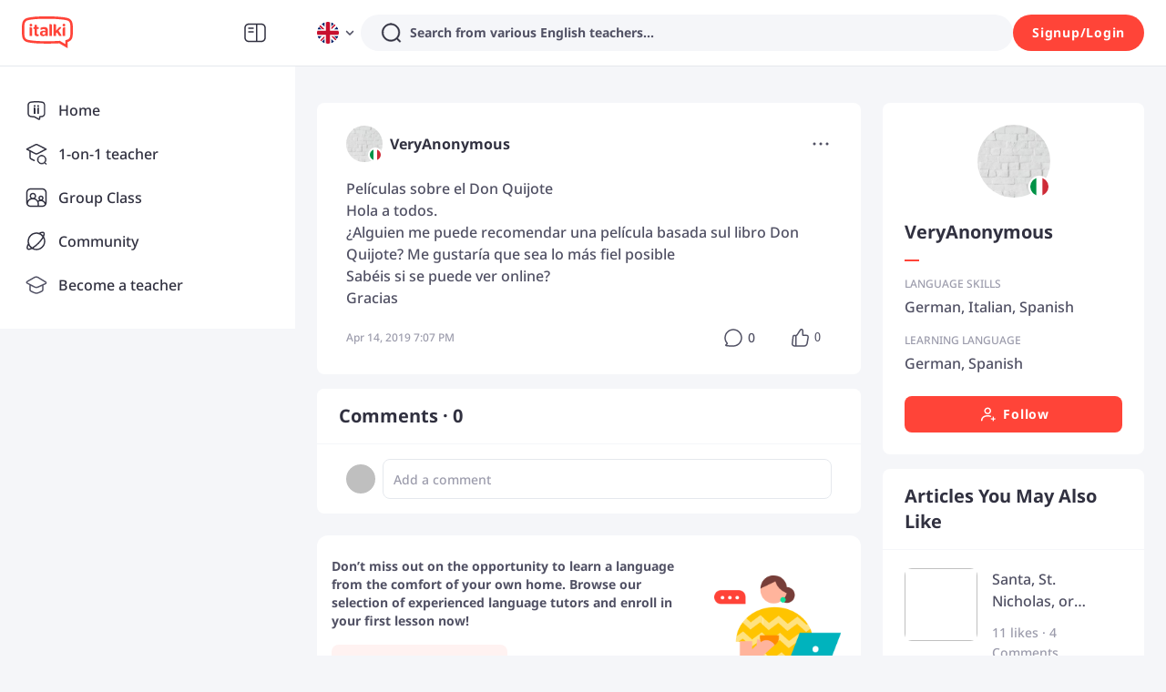

--- FILE ---
content_type: text/html; charset=utf-8
request_url: https://www.italki.com/en/post/discussion-204239
body_size: 76573
content:
<!DOCTYPE html><html dir="ltr" lang="en"><head><meta charSet="utf-8"/><title>italki - Películas sobre el Don Quijote Hola a todos. ¿Alguien me puede recomendar una
película basada sul li</title><meta name="description" content="Películas sobre el Don Quijote
Hola a todos.&amp;nbsp;¿Alguien me puede recomendar una película basada sul libro Don Quijote? Me gustaría que sea lo más fiel posible&amp;nbsp;Sabéis si se puede ver online?&amp;nb"/><meta name="viewport" content="width=device-width, initial-scale=1, maximum-scale=1"/><meta property="og:title" content="Películas sobre el Don Quijote
Hola a todos.&amp;nbsp;¿Alguien me puede recomendar una película basada sul libro Don Quijote? Me gustaría que sea lo más fiel posible&amp;nbsp;Sabéis si se puede ver online?&amp;nb"/><meta property="og:site_name" content="italki"/><meta property="og:description" content="Meet, interact, and learn with native speakers and language learners from all over the world on italki!"/><meta property="og:image" content="https://scdn.italki.com/ng/static/image/share_default.png"/><meta property="og:type" content="post"/><meta property="og:url" content="/en/post/discussion-204239"/><meta property="twitter:site" content="italki"/><meta property="twitter:title" content="Películas sobre el Don Quijote
Hola a todos.&amp;nbsp;¿Alguien me puede recomendar una película basada sul libro Don Quijote? Me gustaría que sea lo más fiel posible&amp;nbsp;Sabéis si se puede ver online?&amp;nb"/><meta property="twitter:description" content="Meet, interact, and learn with native speakers and language learners from all over the world on italki!"/><meta property="twitter:creator" content="VeryAnonymous"/><meta property="twitter:url" content="/en/post/discussion-204239"/><meta name="twitter:card" content="summary_large_image"/><meta property="twitter:image" content="https://scdn.italki.com/ng/static/image/share_default.png"/><meta property="fb:app_id" content="125933737436344"/><meta name="next-head-count" content="18"/><link rel="dns-prefetch"/><link rel="preconnect" crossorigin="anonymous"/><link rel="dns-prefetch" href="https://filemanager-static01.italki.com"/><link rel="preconnect" href="https://filemanager-static01.italki.com" crossorigin="anonymous"/><link rel="dns-prefetch" href="https://ofs-cdn.italki.com"/><link rel="preconnect" href="https://ofs-cdn.italki.com" crossorigin="anonymous"/><link rel="preload" href="https://scdn.italki.com/ng/static/fonts/noto-sans-v27-latin-500.woff2" as="font" type="font/woff2" crossorigin="anonymous"/><link rel="preload" href="https://scdn.italki.com/ng/static/fonts/noto-sans-v27-latin-italic.woff2" as="font" type="font/woff2" crossorigin="anonymous"/><link rel="preload" href="https://scdn.italki.com/ng/static/fonts/noto-sans-v27-latin-600.woff2" as="font" type="font/woff2" crossorigin="anonymous"/><link rel="preload" href="https://scdn.italki.com/ng/static/fonts/noto-sans-v27-latin-700.woff2" as="font" type="font/woff2" crossorigin="anonymous"/><style>
@font-face { font-family: 'Noto Sans'; src: url('https://scdn.italki.com/ng/static/fonts/noto-sans-v27-latin-500.woff2'); font-weight: 500; font-display: swap; unicode-range: U+0000-00FF, U+0131, U+0152-0153, U+02BB-02BC, U+02C6, U+02DA, U+02DC, U+2000-206F, U+2074, U+20AC, U+2122, U+2191, U+2193, U+2212, U+2215, U+FEFF, U+FFFD; }
@font-face { font-family: 'Noto Sans'; src: url('https://scdn.italki.com/ng/static/fonts/noto-sans-v27-latin-italic.woff2'); font-weight: 400; font-style: italic; font-display: swap; unicode-range: U+0000-00FF, U+0131, U+0152-0153, U+02BB-02BC, U+02C6, U+02DA, U+02DC, U+2000-206F, U+2074, U+20AC, U+2122, U+2191, U+2193, U+2212, U+2215, U+FEFF, U+FFFD; }
@font-face { font-family: 'Noto Sans'; src: url('https://scdn.italki.com/ng/static/fonts/noto-sans-v27-latin-600.woff2'); font-weight: 600; font-display: swap; unicode-range: U+0000-00FF, U+0131, U+0152-0153, U+02BB-02BC, U+02C6, U+02DA, U+02DC, U+2000-206F, U+2074, U+20AC, U+2122, U+2191, U+2193, U+2212, U+2215, U+FEFF, U+FFFD; }
@font-face { font-family: 'Noto Sans'; src: url('https://scdn.italki.com/ng/static/fonts/noto-sans-v27-latin-700.woff2'); font-weight: 700; font-display: swap; unicode-range: U+0000-00FF, U+0131, U+0152-0153, U+02BB-02BC, U+02C6, U+02DA, U+02DC, U+2000-206F, U+2074, U+20AC, U+2122, U+2191, U+2193, U+2212, U+2215, U+FEFF, U+FFFD; }
body { font-family: 'Noto Sans', -apple-system, BlinkMacSystemFont, 'Segoe UI', Roboto, 'Helvetica Neue', Arial, sans-serif; }
              </style><link rel="alternate" href="https://www.italki.com/en/post/discussion-204239" hrefLang="en"/><link rel="alternate" href="https://www.italki.com/zh-cn/post/discussion-204239" hrefLang="zh-cn"/><link rel="alternate" href="https://www.italki.com/zh-tw/post/discussion-204239" hrefLang="zh-tw"/><link rel="alternate" href="https://www.italki.com/es/post/discussion-204239" hrefLang="es"/><link rel="alternate" href="https://www.italki.com/fr/post/discussion-204239" hrefLang="fr"/><link rel="alternate" href="https://www.italki.com/pt/post/discussion-204239" hrefLang="pt"/><link rel="alternate" href="https://www.italki.com/de/post/discussion-204239" hrefLang="de"/><link rel="alternate" href="https://www.italki.com/ja/post/discussion-204239" hrefLang="ja"/><link rel="alternate" href="https://www.italki.com/ko/post/discussion-204239" hrefLang="ko"/><link rel="alternate" href="https://www.italki.com/it/post/discussion-204239" hrefLang="it"/><link rel="alternate" href="https://www.italki.com/ru/post/discussion-204239" hrefLang="ru"/><link rel="alternate" href="https://www.italki.com/ar/post/discussion-204239" hrefLang="ar"/><link rel="alternate" href="https://www.italki.com/nl/post/discussion-204239" hrefLang="nl"/><link rel="alternate" href="https://www.italki.com/pl/post/discussion-204239" hrefLang="pl"/><link rel="alternate" href="https://www.italki.com/th/post/discussion-204239" hrefLang="th"/><link rel="alternate" href="https://www.italki.com/tr/post/discussion-204239" hrefLang="tr"/><link rel="alternate" href="https://www.italki.com/vi/post/discussion-204239" hrefLang="vi"/><link rel="alternate" href="https://www.italki.com/en/post/discussion-204239" hrefLang="x-default"/><link rel="canonical" href="https://www.italki.com/en/post/discussion-204239"/><style>[class^="DS2-popup"],[class*=" DS2-popup"]{font-size:14px;box-sizing:border-box;}[class^="DS2-popup"]::before,[class*=" DS2-popup"]::before,[class^="DS2-popup"]::after,[class*=" DS2-popup"]::after{box-sizing:border-box;}[class^="DS2-popup"] [class^="DS2-popup"],[class*=" DS2-popup"] [class^="DS2-popup"],[class^="DS2-popup"] [class*=" DS2-popup"],[class*=" DS2-popup"] [class*=" DS2-popup"]{box-sizing:border-box;}[class^="DS2-popup"] [class^="DS2-popup"]::before,[class*=" DS2-popup"] [class^="DS2-popup"]::before,[class^="DS2-popup"] [class*=" DS2-popup"]::before,[class*=" DS2-popup"] [class*=" DS2-popup"]::before,[class^="DS2-popup"] [class^="DS2-popup"]::after,[class*=" DS2-popup"] [class^="DS2-popup"]::after,[class^="DS2-popup"] [class*=" DS2-popup"]::after,[class*=" DS2-popup"] [class*=" DS2-popup"]::after{box-sizing:border-box;}.DS2-popup{box-sizing:border-box;margin:0;padding:0;color:rgba(0, 0, 0, 0.88);font-size:14px;line-height:1.5714285714285714;list-style:none;position:absolute;top:0;left:0;z-index:10030;font-weight:normal;white-space:normal;text-align:start;cursor:auto;user-select:text;transform-origin:var(--arrow-x, 50%) var(--arrow-y, 50%);--antd-arrow-background-color:#ffffff;}.DS2-popup-rtl{direction:rtl;}.DS2-popup-hidden{display:none;}.DS2-popup-pure{position:relative;max-width:none;margin:16px;display:inline-block;}.DS2-zoom-big-enter,.DS2-zoom-big-appear{animation-duration:0.2s;animation-fill-mode:both;animation-play-state:paused;}.DS2-zoom-big-leave{animation-duration:0.2s;animation-fill-mode:both;animation-play-state:paused;}.DS2-zoom-big-enter.DS2-zoom-big-enter-active,.DS2-zoom-big-appear.DS2-zoom-big-appear-active{animation-name:antZoomBigIn;animation-play-state:running;}.DS2-zoom-big-leave.DS2-zoom-big-leave-active{animation-name:antZoomBigOut;animation-play-state:running;pointer-events:none;}.DS2-zoom-big-enter,.DS2-zoom-big-appear{transform:scale(0);opacity:0;animation-timing-function:cubic-bezier(0.08, 0.82, 0.17, 1);}.DS2-zoom-big-enter-prepare,.DS2-zoom-big-appear-prepare{transform:none;}.DS2-zoom-big-leave{animation-timing-function:cubic-bezier(0.78, 0.14, 0.15, 0.86);}@keyframes antZoomBigIn{0%{transform:scale(0.8);opacity:0;}100%{transform:scale(1);opacity:1;}}@keyframes antZoomBigOut{0%{transform:scale(1);}100%{transform:scale(0.8);opacity:0;}}[class^="DS2-btn"],[class*=" DS2-btn"]{font-size:14px;box-sizing:border-box;}[class^="DS2-btn"]::before,[class*=" DS2-btn"]::before,[class^="DS2-btn"]::after,[class*=" DS2-btn"]::after{box-sizing:border-box;}[class^="DS2-btn"] [class^="DS2-btn"],[class*=" DS2-btn"] [class^="DS2-btn"],[class^="DS2-btn"] [class*=" DS2-btn"],[class*=" DS2-btn"] [class*=" DS2-btn"]{box-sizing:border-box;}[class^="DS2-btn"] [class^="DS2-btn"]::before,[class*=" DS2-btn"] [class^="DS2-btn"]::before,[class^="DS2-btn"] [class*=" DS2-btn"]::before,[class*=" DS2-btn"] [class*=" DS2-btn"]::before,[class^="DS2-btn"] [class^="DS2-btn"]::after,[class*=" DS2-btn"] [class^="DS2-btn"]::after,[class^="DS2-btn"] [class*=" DS2-btn"]::after,[class*=" DS2-btn"] [class*=" DS2-btn"]::after{box-sizing:border-box;}.DS2-btn{outline:none;position:relative;display:inline-flex;justify-content:center;align-items:center;font-weight:700;white-space:nowrap;text-align:center;background-image:none;background-color:transparent;border:1px solid transparent;cursor:pointer;transition:all 0.2s cubic-bezier(0.645, 0.045, 0.355, 1);user-select:none;touch-action:manipulation;line-height:1.5714285714285714;color:rgba(0, 0, 0, 0.88);min-width:80px;letter-spacing:.75px;}.DS2-btn:disabled>*{pointer-events:none;}.DS2-btn >span{display:inline-flex;}.DS2-btn .DS2-btn-icon{line-height:0;}.DS2-btn >.anticon+span,.DS2-btn >span+.anticon{margin-inline-start:8px;}.DS2-btn:not(.DS2-btn-icon-only)>.DS2-btn-icon.DS2-btn-loading-icon,.DS2-btn:not(.DS2-btn-icon-only)>.DS2-btn-icon:not(:last-child){margin-inline-end:4px;}.DS2-btn >a{color:currentColor;}.DS2-btn-icon-only.DS2-btn-compact-item{flex:none;}.DS2-btn-compact-item.DS2-btn-primary:not([disabled])+.DS2-btn-compact-item.DS2-btn-primary:not([disabled]){position:relative;}.DS2-btn-compact-item.DS2-btn-primary:not([disabled])+.DS2-btn-compact-item.DS2-btn-primary:not([disabled]):before{position:absolute;top:-1px;inset-inline-start:-1px;display:inline-block;width:1px;height:calc(100% + 2px);background-color:#696a70;content:"";}.DS2-btn-compact-vertical-item.DS2-btn-primary:not([disabled])+.DS2-btn-compact-vertical-item.DS2-btn-primary:not([disabled]){position:relative;}.DS2-btn-compact-vertical-item.DS2-btn-primary:not([disabled])+.DS2-btn-compact-vertical-item.DS2-btn-primary:not([disabled]):before{position:absolute;top:-1px;inset-inline-start:-1px;display:inline-block;width:calc(100% + 2px);height:1px;background-color:#696a70;content:"";}.DS2-btn.DS2-btn-sm{font-size:14px;height:32px;padding:4px 16px;border-radius:27px;}.DS2-btn.DS2-btn-sm.DS2-btn-icon-only{width:32px;padding-inline-start:0;padding-inline-end:0;}.DS2-btn.DS2-btn-sm.DS2-btn-icon-only.DS2-btn-round{width:auto;}.DS2-btn.DS2-btn-sm.DS2-btn-icon-only .anticon{font-size:14px;}.DS2-btn.DS2-btn-sm.DS2-btn-loading{opacity:1;cursor:default;}.DS2-btn.DS2-btn-sm .DS2-btn-loading-icon{transition:width 0.3s cubic-bezier(0.645, 0.045, 0.355, 1),opacity 0.3s cubic-bezier(0.645, 0.045, 0.355, 1);}.DS2-btn.DS2-btn-circle.DS2-btn-sm{min-width:32px;padding-inline-start:0;padding-inline-end:0;border-radius:50%;}.DS2-btn.DS2-btn-round.DS2-btn-sm{border-radius:32px;padding-inline-start:16px;padding-inline-end:16px;}.DS2-btn{font-size:14px;height:40px;padding:8px 16px;border-radius:8px;}.DS2-btn.DS2-btn-icon-only{width:40px;padding-inline-start:0;padding-inline-end:0;}.DS2-btn.DS2-btn-icon-only.DS2-btn-round{width:auto;}.DS2-btn.DS2-btn-icon-only .anticon{font-size:16px;}.DS2-btn.DS2-btn-loading{opacity:1;cursor:default;}.DS2-btn .DS2-btn-loading-icon{transition:width 0.3s cubic-bezier(0.645, 0.045, 0.355, 1),opacity 0.3s cubic-bezier(0.645, 0.045, 0.355, 1);}.DS2-btn.DS2-btn-circle{min-width:40px;padding-inline-start:0;padding-inline-end:0;border-radius:50%;}.DS2-btn.DS2-btn-round{border-radius:40px;padding-inline-start:20px;padding-inline-end:20px;}.DS2-btn.DS2-btn-lg{font-size:16px;height:48px;padding:10.428571428571429px 16px;border-radius:8px;}.DS2-btn.DS2-btn-lg.DS2-btn-icon-only{width:48px;padding-inline-start:0;padding-inline-end:0;}.DS2-btn.DS2-btn-lg.DS2-btn-icon-only.DS2-btn-round{width:auto;}.DS2-btn.DS2-btn-lg.DS2-btn-icon-only .anticon{font-size:18px;}.DS2-btn.DS2-btn-lg.DS2-btn-loading{opacity:1;cursor:default;}.DS2-btn.DS2-btn-lg .DS2-btn-loading-icon{transition:width 0.3s cubic-bezier(0.645, 0.045, 0.355, 1),opacity 0.3s cubic-bezier(0.645, 0.045, 0.355, 1);}.DS2-btn.DS2-btn-circle.DS2-btn-lg{min-width:48px;padding-inline-start:0;padding-inline-end:0;border-radius:50%;}.DS2-btn.DS2-btn-round.DS2-btn-lg{border-radius:48px;padding-inline-start:24px;padding-inline-end:24px;}.DS2-btn.DS2-btn-block{width:100%;}.DS2-btn-default{color:#515164;background-color:#F5F6F9;}.DS2-btn-default:disabled,.DS2-btn-default.DS2-btn-disabled{cursor:not-allowed;color:#fff;background-color:#E5E8ED;box-shadow:none;}.DS2-btn-default.DS2-btn-lowercase{text-transform:lowercase;}.DS2-btn-default:not(:disabled):not(.DS2-btn-disabled):hover{color:#515164;background-color:#E5E8ED;}.DS2-btn-default:not(:disabled):not(.DS2-btn-disabled):active{color:#515164;}.DS2-btn-default.DS2-btn-background-ghost{color:#fff;background-color:transparent;border-color:#fff;box-shadow:none;}.DS2-btn-default.DS2-btn-background-ghost:not(:disabled):not(.DS2-btn-disabled):hover{background-color:transparent;color:#fff;border-color:#fff;}.DS2-btn-default.DS2-btn-background-ghost:not(:disabled):not(.DS2-btn-disabled):active{background-color:transparent;color:#fff;border-color:#fff;}.DS2-btn-default.DS2-btn-background-ghost:disabled,.DS2-btn-default.DS2-btn-background-ghost.DS2-btn-disabled{cursor:not-allowed;color:#fff;background-color:#E5E8ED;box-shadow:none;border-color:transparent;}.DS2-btn-default.DS2-btn-dangerous{color:#d3382f;border-color:#d3382f;}.DS2-btn-default.DS2-btn-dangerous:not(:disabled):not(.DS2-btn-disabled):hover{color:#e06155;border-color:#ed8d80;}.DS2-btn-default.DS2-btn-dangerous:not(:disabled):not(.DS2-btn-disabled):active{color:#ad201d;border-color:#ad201d;}.DS2-btn-default.DS2-btn-dangerous.DS2-btn-background-ghost{color:#fff;background-color:transparent;border-color:#fff;box-shadow:none;}.DS2-btn-default.DS2-btn-dangerous.DS2-btn-background-ghost:not(:disabled):not(.DS2-btn-disabled):hover{background-color:transparent;color:#fff;border-color:#fff;}.DS2-btn-default.DS2-btn-dangerous.DS2-btn-background-ghost:not(:disabled):not(.DS2-btn-disabled):active{background-color:transparent;color:#fff;border-color:#fff;}.DS2-btn-default.DS2-btn-dangerous.DS2-btn-background-ghost:disabled,.DS2-btn-default.DS2-btn-dangerous.DS2-btn-background-ghost.DS2-btn-disabled{cursor:not-allowed;color:#fff;background-color:#E5E8ED;box-shadow:none;border-color:transparent;}.DS2-btn-default.DS2-btn-dangerous:disabled,.DS2-btn-default.DS2-btn-dangerous.DS2-btn-disabled{cursor:not-allowed;color:#fff;background-color:#E5E8ED;box-shadow:none;}.DS2-btn-default.DS2-btn-loading{color:#515164;background-color:#F5F6F9;}.DS2-btn-default.DS2-btn-loading:not(:disabled):not(.DS2-btn-disabled):hover{color:#515164;background-color:#F5F6F9;}.DS2-btn-default.DS2-btn-loading:not(:disabled):not(.DS2-btn-disabled):active{color:#515164;background-color:#F5F6F9;}.DS2-btn-primary{color:#fff;background-color:#515164;}.DS2-btn-primary:disabled,.DS2-btn-primary.DS2-btn-disabled{cursor:not-allowed;color:#fff;background-color:#E5E8ED;box-shadow:none;}.DS2-btn-primary.DS2-btn-lowercase{text-transform:lowercase;}.DS2-btn-primary:not(:disabled):not(.DS2-btn-disabled):hover{color:#fff;background-color:#313140;}.DS2-btn-primary:not(:disabled):not(.DS2-btn-disabled):active{color:#fff;background-color:#313140;}.DS2-btn-primary.DS2-btn-background-ghost{color:#fff;background-color:transparent;border-color:#fff;box-shadow:none;}.DS2-btn-primary.DS2-btn-background-ghost:not(:disabled):not(.DS2-btn-disabled):hover{background-color:transparent;color:#fff;border-color:#fff;}.DS2-btn-primary.DS2-btn-background-ghost:not(:disabled):not(.DS2-btn-disabled):active{background-color:transparent;color:#fff;border-color:#fff;}.DS2-btn-primary.DS2-btn-background-ghost:disabled,.DS2-btn-primary.DS2-btn-background-ghost.DS2-btn-disabled{cursor:not-allowed;color:#fff;background-color:#E5E8ED;box-shadow:none;border-color:transparent;}.DS2-btn-primary.DS2-btn-background-outlined{color:#515164;background-color:#F5F6F9;}.DS2-btn-primary.DS2-btn-background-outlined:not(:disabled):not(.DS2-btn-disabled):hover{color:#515164;background-color:#E5E8ED;}.DS2-btn-primary.DS2-btn-background-outlined:not(:disabled):not(.DS2-btn-disabled):active{color:#515164;}.DS2-btn-primary.DS2-btn-loading{color:#fff;background-color:#515164;}.DS2-btn-primary.DS2-btn-loading:not(:disabled):not(.DS2-btn-disabled):hover{color:#fff;background-color:#515164;}.DS2-btn-primary.DS2-btn-loading:not(:disabled):not(.DS2-btn-disabled):active{color:#fff;background-color:#515164;}.DS2-btn-primary.DS2-btn-dangerous{background-color:#d3382f;box-shadow:0 2px 0 rgba(255, 55, 5, 0.06);}.DS2-btn-primary.DS2-btn-dangerous:not(:disabled):not(.DS2-btn-disabled):hover{background-color:#e06155;}.DS2-btn-primary.DS2-btn-dangerous:not(:disabled):not(.DS2-btn-disabled):active{background-color:#ad201d;}.DS2-btn-primary.DS2-btn-dangerous.DS2-btn-background-ghost{color:#fff;background-color:transparent;border-color:#fff;box-shadow:none;}.DS2-btn-primary.DS2-btn-dangerous.DS2-btn-background-ghost:not(:disabled):not(.DS2-btn-disabled):hover{background-color:transparent;color:#fff;border-color:#fff;}.DS2-btn-primary.DS2-btn-dangerous.DS2-btn-background-ghost:not(:disabled):not(.DS2-btn-disabled):active{background-color:transparent;color:#fff;border-color:#fff;}.DS2-btn-primary.DS2-btn-dangerous.DS2-btn-background-ghost:disabled,.DS2-btn-primary.DS2-btn-dangerous.DS2-btn-background-ghost.DS2-btn-disabled{cursor:not-allowed;color:#fff;background-color:#E5E8ED;box-shadow:none;border-color:transparent;}.DS2-btn-primary.DS2-btn-dangerous:disabled,.DS2-btn-primary.DS2-btn-dangerous.DS2-btn-disabled{cursor:not-allowed;color:#fff;background-color:#E5E8ED;box-shadow:none;}.DS2-btn-secondary{color:#fff;background-color:#FF4438;}.DS2-btn-secondary:disabled,.DS2-btn-secondary.DS2-btn-disabled{cursor:not-allowed;color:#fff;background-color:#E5E8ED;box-shadow:none;}.DS2-btn-secondary.DS2-btn-lowercase{text-transform:lowercase;}.DS2-btn-secondary:not(:disabled):not(.DS2-btn-disabled):hover{color:#fff;background-color:#D3382F;}.DS2-btn-secondary.DS2-btn-background-ghost{color:#fff;background-color:transparent;border-color:#fff;box-shadow:none;}.DS2-btn-secondary.DS2-btn-background-ghost:not(:disabled):not(.DS2-btn-disabled):hover{background-color:transparent;color:#fff;border-color:#fff;}.DS2-btn-secondary.DS2-btn-background-ghost:not(:disabled):not(.DS2-btn-disabled):active{background-color:transparent;color:#fff;border-color:#fff;}.DS2-btn-secondary.DS2-btn-background-ghost:disabled,.DS2-btn-secondary.DS2-btn-background-ghost.DS2-btn-disabled{cursor:not-allowed;color:#fff;background-color:#E5E8ED;box-shadow:none;border-color:transparent;}.DS2-btn-secondary.DS2-btn-background-outlined{color:#515164;background-color:#F5F6F9;}.DS2-btn-secondary.DS2-btn-background-outlined:not(:disabled):not(.DS2-btn-disabled):hover{color:#515164;background-color:#E5E8ED;}.DS2-btn-secondary.DS2-btn-background-outlined:not(:disabled):not(.DS2-btn-disabled):active{color:#515164;}.DS2-btn-secondary.DS2-btn-loading{color:#fff;background-color:#FF4438;}.DS2-btn-secondary.DS2-btn-loading:not(:disabled):not(.DS2-btn-disabled):hover{color:#fff;background-color:#FF4438;}.DS2-btn-secondary.DS2-btn-loading:not(:disabled):not(.DS2-btn-disabled):active{color:#fff;background-color:#FF4438;}.DS2-btn-white{color:#515164;background-color:#fff;}.DS2-btn-white:disabled,.DS2-btn-white.DS2-btn-disabled{cursor:not-allowed;color:#fff;background-color:#E5E8ED;box-shadow:none;}.DS2-btn-white.DS2-btn-lowercase{text-transform:lowercase;}.DS2-btn-white:not(:disabled):not(.DS2-btn-disabled):hover{color:#515164;background-color:#fff;}.DS2-btn-white.DS2-btn-background-ghost{color:#fff;background-color:transparent;border-color:#fff;box-shadow:none;}.DS2-btn-white.DS2-btn-background-ghost:not(:disabled):not(.DS2-btn-disabled):hover{background-color:transparent;color:#fff;border-color:#fff;}.DS2-btn-white.DS2-btn-background-ghost:not(:disabled):not(.DS2-btn-disabled):active{background-color:transparent;color:#fff;border-color:#fff;}.DS2-btn-white.DS2-btn-background-ghost:disabled,.DS2-btn-white.DS2-btn-background-ghost.DS2-btn-disabled{cursor:not-allowed;color:#fff;background-color:#E5E8ED;box-shadow:none;border-color:transparent;}.DS2-btn-dashed{color:#515164;background-color:#F5F6F9;border-style:dashed;}.DS2-btn-dashed:disabled,.DS2-btn-dashed.DS2-btn-disabled{cursor:not-allowed;color:#fff;background-color:#E5E8ED;box-shadow:none;}.DS2-btn-dashed.DS2-btn-lowercase{text-transform:lowercase;}.DS2-btn-dashed:not(:disabled):not(.DS2-btn-disabled):hover{color:#515164;background-color:#E5E8ED;}.DS2-btn-dashed:not(:disabled):not(.DS2-btn-disabled):active{color:#515164;}.DS2-btn-dashed.DS2-btn-background-ghost{color:#fff;background-color:transparent;border-color:#fff;box-shadow:none;}.DS2-btn-dashed.DS2-btn-background-ghost:not(:disabled):not(.DS2-btn-disabled):hover{background-color:transparent;color:#fff;border-color:#fff;}.DS2-btn-dashed.DS2-btn-background-ghost:not(:disabled):not(.DS2-btn-disabled):active{background-color:transparent;color:#fff;border-color:#fff;}.DS2-btn-dashed.DS2-btn-background-ghost:disabled,.DS2-btn-dashed.DS2-btn-background-ghost.DS2-btn-disabled{cursor:not-allowed;color:#fff;background-color:#E5E8ED;box-shadow:none;border-color:transparent;}.DS2-btn-dashed.DS2-btn-dangerous{color:#d3382f;border-color:#d3382f;}.DS2-btn-dashed.DS2-btn-dangerous:not(:disabled):not(.DS2-btn-disabled):hover{color:#e06155;border-color:#ed8d80;}.DS2-btn-dashed.DS2-btn-dangerous:not(:disabled):not(.DS2-btn-disabled):active{color:#ad201d;border-color:#ad201d;}.DS2-btn-dashed.DS2-btn-dangerous.DS2-btn-background-ghost{color:#fff;background-color:transparent;border-color:#fff;box-shadow:none;}.DS2-btn-dashed.DS2-btn-dangerous.DS2-btn-background-ghost:not(:disabled):not(.DS2-btn-disabled):hover{background-color:transparent;color:#fff;border-color:#fff;}.DS2-btn-dashed.DS2-btn-dangerous.DS2-btn-background-ghost:not(:disabled):not(.DS2-btn-disabled):active{background-color:transparent;color:#fff;border-color:#fff;}.DS2-btn-dashed.DS2-btn-dangerous.DS2-btn-background-ghost:disabled,.DS2-btn-dashed.DS2-btn-dangerous.DS2-btn-background-ghost.DS2-btn-disabled{cursor:not-allowed;color:#fff;background-color:#E5E8ED;box-shadow:none;border-color:transparent;}.DS2-btn-dashed.DS2-btn-dangerous:disabled,.DS2-btn-dashed.DS2-btn-dangerous.DS2-btn-disabled{cursor:not-allowed;color:#fff;background-color:#E5E8ED;box-shadow:none;}.DS2-btn-dashed.DS2-btn-loading{color:#515164;background-color:#F5F6F9;}.DS2-btn-dashed.DS2-btn-loading:not(:disabled):not(.DS2-btn-disabled):hover{color:#515164;background-color:#F5F6F9;}.DS2-btn-dashed.DS2-btn-loading:not(:disabled):not(.DS2-btn-disabled):active{color:#515164;background-color:#F5F6F9;}.DS2-btn-link{color:#00b3bd;}.DS2-btn-link:not(:disabled):not(.DS2-btn-disabled):hover{color:#45d6d4;}.DS2-btn-link:not(:disabled):not(.DS2-btn-disabled):active{color:#008a96;}.DS2-btn-link:disabled,.DS2-btn-link.DS2-btn-disabled{cursor:not-allowed;color:#E5E8ED;}.DS2-btn-link.DS2-btn-dangerous{color:#d3382f;}.DS2-btn-link.DS2-btn-dangerous:not(:disabled):not(.DS2-btn-disabled):hover{color:#e06155;}.DS2-btn-link.DS2-btn-dangerous:not(:disabled):not(.DS2-btn-disabled):active{color:#ad201d;}.DS2-btn-link.DS2-btn-dangerous:disabled,.DS2-btn-link.DS2-btn-dangerous.DS2-btn-disabled{cursor:not-allowed;color:#E5E8ED;}.DS2-btn-text{color:#515164;background-color:transparent;}.DS2-btn-text.DS2-btn-lowercase{text-transform:lowercase;}.DS2-btn-text.DS2-btn{padding:0;box-shadow:none;-webkit-box-shadow:none;}.DS2-btn-text:not(:disabled):not(.DS2-btn-disabled):hover{color:#515164;background-color:transparent;}.DS2-btn-text:not(:disabled):not(.DS2-btn-disabled):active{color:#515164;}.DS2-btn-text:disabled,.DS2-btn-text.DS2-btn-disabled{cursor:not-allowed;color:#E5E8ED;background-color:transparent;}.DS2-btn-text.DS2-btn-primary{color:#515164;}.DS2-btn-text.DS2-btn-primary:disabled,.DS2-btn-text.DS2-btn-primary.DS2-btn-disabled{cursor:not-allowed;color:#E5E8ED;background-color:transparent;}.DS2-btn-text.DS2-btn-primary:not(:disabled):not(.DS2-btn-disabled):hover{color:#515164;}.DS2-btn-text.DS2-btn-primary:not(:disabled):not(.DS2-btn-disabled):active{color:#515164;}.DS2-btn-text.DS2-btn-secondary{color:#9C9CAC;}.DS2-btn-text.DS2-btn-secondary:disabled,.DS2-btn-text.DS2-btn-secondary.DS2-btn-disabled{cursor:not-allowed;color:#E5E8ED;background-color:transparent;}.DS2-btn-text.DS2-btn-secondary:not(:disabled):not(.DS2-btn-disabled):hover{color:#515164;}.DS2-btn-text.DS2-btn-secondary:not(:disabled):not(.DS2-btn-disabled):active{color:#515164;}.DS2-btn-text.DS2-btn-special{color:#00b3bd;}.DS2-btn-text.DS2-btn-special:disabled,.DS2-btn-text.DS2-btn-special.DS2-btn-disabled{cursor:not-allowed;color:#E5E8ED;background-color:transparent;}.DS2-btn-text.DS2-btn-special:not(:disabled):not(.DS2-btn-disabled):hover{color:#008189;}.DS2-btn-text.DS2-btn-special:not(:disabled):not(.DS2-btn-disabled):active{color:#008189;}.DS2-btn-text.DS2-btn-dangerous{color:#d3382f;}.DS2-btn-text.DS2-btn-dangerous:disabled,.DS2-btn-text.DS2-btn-dangerous.DS2-btn-disabled{cursor:not-allowed;color:#E5E8ED;background-color:transparent;}.DS2-btn-text.DS2-btn-dangerous:not(:disabled):not(.DS2-btn-disabled):hover{color:#e06155;background-color:#fff3f0;}.DS2-btn-text.DS2-btn-dangerous:not(:disabled):not(.DS2-btn-disabled):active{color:#e06155;background-color:#fff3f0;}.DS2-btn-text.DS2-btn-loading{color:#515164;background-color:transparent;}.DS2-btn-text.DS2-btn-loading:not(:disabled):not(.DS2-btn-disabled):hover{color:#515164;background-color:transparent;}.DS2-btn-text.DS2-btn-loading:not(:disabled):not(.DS2-btn-disabled):active{color:#515164;background-color:transparent;}.DS2-btn-ghost.DS2-btn-background-ghost{color:#fff;background-color:transparent;border-color:#fff;box-shadow:none;}.DS2-btn-ghost.DS2-btn-background-ghost:not(:disabled):not(.DS2-btn-disabled):hover{background-color:transparent;color:#fff;border-color:#fff;}.DS2-btn-ghost.DS2-btn-background-ghost:not(:disabled):not(.DS2-btn-disabled):active{background-color:transparent;color:#fff;border-color:#fff;}.DS2-btn-ghost.DS2-btn-background-ghost:disabled,.DS2-btn-ghost.DS2-btn-background-ghost.DS2-btn-disabled{cursor:not-allowed;color:#fff;background-color:#E5E8ED;box-shadow:none;border-color:transparent;}.DS2-btn-default .DS2-btn-icon svg{fill:#515164;}.DS2-btn-primary .DS2-btn-icon svg{fill:#fff;}.DS2-btn-secondary .DS2-btn-icon svg{fill:#fff;}.DS2-btn-white .DS2-btn-icon svg{fill:#515164;}.DS2-btn-group{position:relative;display:inline-flex;}.DS2-btn-group >span:not(:last-child),.DS2-btn-group >.DS2-btn:not(:last-child),.DS2-btn-group >span:not(:last-child)>.DS2-btn,.DS2-btn-group >.DS2-btn:not(:last-child)>.DS2-btn{border-start-end-radius:0;border-end-end-radius:0;}.DS2-btn-group >span:not(:first-child),.DS2-btn-group >.DS2-btn:not(:first-child){margin-inline-start:-1px;}.DS2-btn-group >span:not(:first-child),.DS2-btn-group >.DS2-btn:not(:first-child),.DS2-btn-group >span:not(:first-child)>.DS2-btn,.DS2-btn-group >.DS2-btn:not(:first-child)>.DS2-btn{border-start-start-radius:0;border-end-start-radius:0;}.DS2-btn-group .DS2-btn{position:relative;z-index:1;}.DS2-btn-group .DS2-btn:hover,.DS2-btn-group .DS2-btn:focus,.DS2-btn-group .DS2-btn:active{z-index:2;}.DS2-btn-group .DS2-btn[disabled]{z-index:0;}.DS2-btn-group .DS2-btn-icon-only{font-size:14px;}.DS2-btn-group >span:not(:last-child):not(:disabled),.DS2-btn-group >.DS2-btn-primary:not(:last-child):not(:disabled),.DS2-btn-group >span:not(:last-child)>.DS2-btn-primary:not(:disabled),.DS2-btn-group >.DS2-btn-primary:not(:last-child)>.DS2-btn-primary:not(:disabled){border-inline-end-color:#696a70;}.DS2-btn-group >span:not(:first-child):not(:disabled),.DS2-btn-group >.DS2-btn-primary:not(:first-child):not(:disabled),.DS2-btn-group >span:not(:first-child)>.DS2-btn-primary:not(:disabled),.DS2-btn-group >.DS2-btn-primary:not(:first-child)>.DS2-btn-primary:not(:disabled){border-inline-start-color:#696a70;}.DS2-btn-group >span:not(:last-child):not(:disabled),.DS2-btn-group >.DS2-btn-danger:not(:last-child):not(:disabled),.DS2-btn-group >span:not(:last-child)>.DS2-btn-danger:not(:disabled),.DS2-btn-group >.DS2-btn-danger:not(:last-child)>.DS2-btn-danger:not(:disabled){border-inline-end-color:#e06155;}.DS2-btn-group >span:not(:first-child):not(:disabled),.DS2-btn-group >.DS2-btn-danger:not(:first-child):not(:disabled),.DS2-btn-group >span:not(:first-child)>.DS2-btn-danger:not(:disabled),.DS2-btn-group >.DS2-btn-danger:not(:first-child)>.DS2-btn-danger:not(:disabled){border-inline-start-color:#e06155;}.DS2-btn-compact-item:not(.DS2-btn-compact-last-item){margin-inline-end:-1px;}.DS2-btn-compact-item:hover,.DS2-btn-compact-item:focus,.DS2-btn-compact-item:active{z-index:2;}.DS2-btn-compact-item[disabled]{z-index:0;}.DS2-btn-compact-item:not(.DS2-btn-compact-first-item):not(.DS2-btn-compact-last-item){border-radius:0;}.DS2-btn-compact-item:not(.DS2-btn-compact-last-item).DS2-btn-compact-first-item,.DS2-btn-compact-item:not(.DS2-btn-compact-last-item).DS2-btn-compact-first-item.DS2-btn-sm,.DS2-btn-compact-item:not(.DS2-btn-compact-last-item).DS2-btn-compact-first-item.DS2-btn-lg{border-start-end-radius:0;border-end-end-radius:0;}.DS2-btn-compact-item:not(.DS2-btn-compact-first-item).DS2-btn-compact-last-item,.DS2-btn-compact-item:not(.DS2-btn-compact-first-item).DS2-btn-compact-last-item.DS2-btn-sm,.DS2-btn-compact-item:not(.DS2-btn-compact-first-item).DS2-btn-compact-last-item.DS2-btn-lg{border-start-start-radius:0;border-end-start-radius:0;}.DS2-btn-compact-vertical-item:not(.DS2-btn-compact-vertical-last-item){margin-bottom:-1px;}.DS2-btn-compact-vertical-item:hover,.DS2-btn-compact-vertical-item:focus,.DS2-btn-compact-vertical-item:active{z-index:2;}.DS2-btn-compact-vertical-item[disabled]{z-index:0;}.DS2-btn-compact-vertical-item:not(.DS2-btn-compact-vertical-first-item):not(.DS2-btn-compact-vertical-last-item){border-radius:0;}.DS2-btn-compact-vertical-item.DS2-btn-compact-vertical-first-item:not(.DS2-btn-compact-vertical-last-item),.DS2-btn-compact-vertical-item.DS2-btn-compact-vertical-first-item:not(.DS2-btn-compact-vertical-last-item).DS2-btn-sm,.DS2-btn-compact-vertical-item.DS2-btn-compact-vertical-first-item:not(.DS2-btn-compact-vertical-last-item).DS2-btn-lg{border-end-end-radius:0;border-end-start-radius:0;}.DS2-btn-compact-vertical-item.DS2-btn-compact-vertical-last-item:not(.DS2-btn-compact-vertical-first-item),.DS2-btn-compact-vertical-item.DS2-btn-compact-vertical-last-item:not(.DS2-btn-compact-vertical-first-item).DS2-btn-sm,.DS2-btn-compact-vertical-item.DS2-btn-compact-vertical-last-item:not(.DS2-btn-compact-vertical-first-item).DS2-btn-lg{border-start-start-radius:0;border-start-end-radius:0;}[class^="DS2-spin"],[class*=" DS2-spin"]{font-size:14px;box-sizing:border-box;}[class^="DS2-spin"]::before,[class*=" DS2-spin"]::before,[class^="DS2-spin"]::after,[class*=" DS2-spin"]::after{box-sizing:border-box;}[class^="DS2-spin"] [class^="DS2-spin"],[class*=" DS2-spin"] [class^="DS2-spin"],[class^="DS2-spin"] [class*=" DS2-spin"],[class*=" DS2-spin"] [class*=" DS2-spin"]{box-sizing:border-box;}[class^="DS2-spin"] [class^="DS2-spin"]::before,[class*=" DS2-spin"] [class^="DS2-spin"]::before,[class^="DS2-spin"] [class*=" DS2-spin"]::before,[class*=" DS2-spin"] [class*=" DS2-spin"]::before,[class^="DS2-spin"] [class^="DS2-spin"]::after,[class*=" DS2-spin"] [class^="DS2-spin"]::after,[class^="DS2-spin"] [class*=" DS2-spin"]::after,[class*=" DS2-spin"] [class*=" DS2-spin"]::after{box-sizing:border-box;}.DS2-spin{box-sizing:border-box;margin:0;padding:0;color:#515164;font-size:0;line-height:1.5714285714285714;list-style:none;position:absolute;display:none;text-align:center;vertical-align:middle;opacity:0;transition:transform 0.3s cubic-bezier(0.78, 0.14, 0.15, 0.86);}.DS2-spin-spinning{position:static;display:inline-block;opacity:1;}.DS2-spin-nested-loading{position:relative;}.DS2-spin-nested-loading >div>.DS2-spin{position:absolute;top:0;inset-inline-start:0;z-index:4;display:block;width:100%;height:100%;max-height:400px;}.DS2-spin-nested-loading >div>.DS2-spin .DS2-spin-dot{position:absolute;top:50%;inset-inline-start:50%;margin:-10px;}.DS2-spin-nested-loading >div>.DS2-spin .DS2-spin-text{position:absolute;top:50%;width:100%;padding-top:5px;text-shadow:0 1px 2px #ffffff;font-size:14px;}.DS2-spin-nested-loading >div>.DS2-spin.DS2-spin-show-text .DS2-spin-dot{margin-top:-20px;}.DS2-spin-nested-loading >div>.DS2-spin-sm .DS2-spin-dot{margin:-7px;}.DS2-spin-nested-loading >div>.DS2-spin-sm .DS2-spin-text{padding-top:2px;}.DS2-spin-nested-loading >div>.DS2-spin-sm.DS2-spin-show-text .DS2-spin-dot{margin-top:-17px;}.DS2-spin-nested-loading >div>.DS2-spin-lg .DS2-spin-dot{margin:-16px;}.DS2-spin-nested-loading >div>.DS2-spin-lg .DS2-spin-text{padding-top:11px;}.DS2-spin-nested-loading >div>.DS2-spin-lg.DS2-spin-show-text .DS2-spin-dot{margin-top:-26px;}.DS2-spin-nested-loading .DS2-spin-container{position:relative;transition:opacity 0.3s;}.DS2-spin-nested-loading .DS2-spin-container::after{position:absolute;top:0;inset-inline-end:0;bottom:0;inset-inline-start:0;z-index:10;width:100%;height:100%;background:#ffffff;opacity:0;transition:all 0.3s;content:"";pointer-events:none;}.DS2-spin-nested-loading .DS2-spin-blur{clear:both;opacity:0.5;user-select:none;pointer-events:none;}.DS2-spin-nested-loading .DS2-spin-blur::after{opacity:0.4;pointer-events:auto;}.DS2-spin .threeDots-lds-grid{display:inline-block;}.DS2-spin .threeDots-lds-grid span{display:inline-block;width:8px;height:8px;border-radius:50%;background-color:#515164;animation-name:threeDotsMove;animation-duration:1.2s;animation-iteration-count:infinite;animation-timing-function:linear;animation-play-state:running;animation-range-start:normal;animation-range-end:normal;animation-fill-mode:none;animation-timeline:auto;}.DS2-spin .threeDots-lds-grid span:nth-child(1){margin-inline-end:8px;animation-delay:0s;}.DS2-spin .threeDots-lds-grid span:nth-child(2){margin-inline-end:8px;animation-delay:-0.4s;}.DS2-spin .threeDots-lds-grid span:nth-child(3){animation-delay:-0.8s;}.DS2-spin-tip{color:rgba(0, 0, 0, 0.45);}.DS2-spin .DS2-spin-dot{position:relative;display:inline-block;font-size:20px;width:1em;height:1em;}.DS2-spin .DS2-spin-dot-item{position:absolute;display:block;width:9px;height:9px;background-color:#515164;border-radius:100%;transform:scale(0.75);transform-origin:50% 50%;opacity:0.3;animation-name:antSpinMove;animation-duration:1s;animation-iteration-count:infinite;animation-timing-function:linear;animation-direction:alternate;}.DS2-spin .DS2-spin-dot-item:nth-child(1){top:0;inset-inline-start:0;}.DS2-spin .DS2-spin-dot-item:nth-child(2){top:0;inset-inline-end:0;animation-delay:0.4s;}.DS2-spin .DS2-spin-dot-item:nth-child(3){inset-inline-end:0;bottom:0;animation-delay:0.8s;}.DS2-spin .DS2-spin-dot-item:nth-child(4){bottom:0;inset-inline-start:0;animation-delay:1.2s;}.DS2-spin .DS2-spin-dot-spin{transform:rotate(45deg);animation-name:antRotate;animation-duration:1.2s;animation-iteration-count:infinite;animation-timing-function:linear;}.DS2-spin-sm .DS2-spin-dot{font-size:14px;}.DS2-spin-sm .DS2-spin-dot i{width:6px;height:6px;}.DS2-spin-lg .DS2-spin-dot{font-size:32px;}.DS2-spin-lg .DS2-spin-dot i{width:14px;height:14px;}.DS2-spin.DS2-spin-show-text .DS2-spin-text{display:block;}@keyframes threeDotsMove{0%{opacity:1;}50%{opacity:0;}100%{opacity:1;}}@keyframes antSpinMove{to{opacity:1;}}@keyframes antRotate{to{transform:rotate(405deg);}}[class^="DS2-modal"],[class*=" DS2-modal"]{font-size:14px;box-sizing:border-box;}[class^="DS2-modal"]::before,[class*=" DS2-modal"]::before,[class^="DS2-modal"]::after,[class*=" DS2-modal"]::after{box-sizing:border-box;}[class^="DS2-modal"] [class^="DS2-modal"],[class*=" DS2-modal"] [class^="DS2-modal"],[class^="DS2-modal"] [class*=" DS2-modal"],[class*=" DS2-modal"] [class*=" DS2-modal"]{box-sizing:border-box;}[class^="DS2-modal"] [class^="DS2-modal"]::before,[class*=" DS2-modal"] [class^="DS2-modal"]::before,[class^="DS2-modal"] [class*=" DS2-modal"]::before,[class*=" DS2-modal"] [class*=" DS2-modal"]::before,[class^="DS2-modal"] [class^="DS2-modal"]::after,[class*=" DS2-modal"] [class^="DS2-modal"]::after,[class^="DS2-modal"] [class*=" DS2-modal"]::after,[class*=" DS2-modal"] [class*=" DS2-modal"]::after{box-sizing:border-box;}.DS2-modal-root .DS2-modal-wrap-rtl{direction:rtl;}.DS2-modal-root .DS2-modal-centered{text-align:center;}.DS2-modal-root .DS2-modal-centered::before{display:inline-block;width:0;height:100%;vertical-align:middle;content:"";}.DS2-modal-root .DS2-modal-centered .DS2-modal{top:0;display:inline-block;padding-bottom:0;text-align:start;vertical-align:middle;}.DS2-modal-root .DS2-modal-no-title .DS2-modal-body{padding-top:56px;}.DS2-modal-root .DS2-modal .DS2-modal-body:last-child{padding-bottom:32px;}.DS2-modal{box-sizing:border-box;margin:0 auto;padding:0;color:rgba(0, 0, 0, 0.88);font-size:14px;line-height:1.5714285714285714;list-style:none;pointer-events:none;position:relative;top:100px;width:520px;max-width:calc(100vw - 32px);}.DS2-modal .DS2-modal-title{margin:0;color:#313140;font-weight:600;font-size:16px;line-height:1.5;word-wrap:break-word;}.DS2-modal .DS2-modal-content{position:relative;background-color:#FFFFFF;background-clip:padding-box;border:0;border-radius:12px;box-shadow:0 6px 16px 0 rgba(0, 0, 0, 0.08),0 3px 6px -4px rgba(0, 0, 0, 0.12),0 9px 28px 8px rgba(0, 0, 0, 0.05);pointer-events:auto;padding:0;display:flex;flex-direction:column;min-height:320px;}.DS2-modal .DS2-modal-close{position:absolute;top:16px;inset-inline-end:16px;z-index:10010;padding:0;color:rgba(0, 0, 0, 0.45);font-weight:600;line-height:1;text-decoration:none;background:transparent;border-radius:6px;width:24px;height:24px;border:0;outline:0;cursor:pointer;transition:color 0.2s,background-color 0.2s;}.DS2-modal .DS2-modal-close-x{display:flex;font-size:16px;font-style:normal;line-height:24px;justify-content:center;text-transform:none;text-rendering:auto;}.DS2-modal .DS2-modal-close:hover{color:rgba(0, 0, 0, 0.88);background-color:transparent;text-decoration:none;}.DS2-modal .DS2-modal-close:active{background-color:transparent;}.DS2-modal .DS2-modal-header{color:rgba(0, 0, 0, 0.88);background:#FFFFFF;border-radius:12px 12px 0 0;text-align:center;padding:16px 24px;border-bottom:1px solid #F5F6F9;margin-bottom:0;}.DS2-modal .DS2-modal-body{font-size:16px;line-height:1.5714285714285714;word-wrap:break-word;padding:16px 24px;flex:1;}.DS2-modal .DS2-modal-footer{text-align:end;background:transparent;padding:16px 24px;border-top:1px solid #F5F6F9;border-radius:0 0 12px 12px;margin-top:0;}.DS2-modal .DS2-modal-footer .DS2-btn+.DS2-btn:not(.DS2-dropdown-trigger){margin-bottom:0;margin-inline-start:8px;}.DS2-modal .DS2-modal-open{overflow:hidden;}.DS2-modal-pure-panel{top:auto;padding:0;display:flex;flex-direction:column;}.DS2-modal-pure-panel .DS2-modal-content,.DS2-modal-pure-panel .DS2-modal-body,.DS2-modal-pure-panel .DS2-modal-confirm-content{display:flex;flex-direction:column;flex:auto;}.DS2-modal-root .DS2-modal-confirm.DS2-modal .DS2-modal-content{min-height:230px;}.DS2-modal-root .DS2-modal-confirm.DS2-modal .DS2-modal-header{display:none;}.DS2-modal-root .DS2-modal-confirm.DS2-modal .DS2-modal-body{padding:24px 24px 0;}.DS2-modal-root .DS2-modal-confirm.DS2-modal .DS2-modal-body::before{display:table;content:"";}.DS2-modal-root .DS2-modal-confirm.DS2-modal .DS2-modal-body::after{display:table;clear:both;content:"";}.DS2-modal-root .DS2-modal-confirm.DS2-modal .DS2-modal-no-title .DS2-modal-body{padding-top:24px;}.DS2-modal-root .DS2-modal-confirm.DS2-modal .DS2-modal-footer{padding:12px 24px;}.DS2-modal-confirm-rtl{direction:rtl;}.DS2-modal-confirm .DS2-modal-confirm-title{color:#313140;font-size:16px;font-weight:500;}.DS2-modal-confirm .DS2-modal-confirm-title:not(:last-child){margin-bottom:8px;}.DS2-modal-confirm .DS2-modal-confirm-content{color:#515164;font-size:16px;}.DS2-modal-confirm .DS2-modal-confirm-btns{text-align:end;}.DS2-modal-confirm .DS2-modal-confirm-btns .DS2-btn+.DS2-btn{margin-bottom:0;margin-inline-start:8px;}.DS2-modal-root .DS2-modal-wrap-rtl{direction:rtl;}.DS2-modal-root .DS2-modal-wrap-rtl .DS2-modal-confirm-content{direction:rtl;}.DS2-modal-root .DS2-modal.DS2-zoom-enter,.DS2-modal-root .DS2-modal.DS2-zoom-appear{transform:none;opacity:0;animation-duration:0.3s;user-select:none;}.DS2-modal-root .DS2-modal.DS2-zoom-leave .DS2-modal-content{pointer-events:none;}.DS2-modal-root .DS2-modal-mask{position:fixed;inset:0;z-index:10000;height:100%;background-color:rgba(0, 0, 0, 0.45);pointer-events:none;}.DS2-modal-root .DS2-modal-mask .DS2-modal-hidden{display:none;}.DS2-modal-root .DS2-modal-wrap{position:fixed;inset:0;z-index:10000;overflow:auto;outline:0;-webkit-overflow-scrolling:touch;}.DS2-modal-root .DS2-modal-wrap:has(.DS2-modal.DS2-zoom-enter),.DS2-modal-root .DS2-modal-wrap:has(.DS2-modal.DS2-zoom-appear){pointer-events:none;}.DS2-modal-root .DS2-fade-enter,.DS2-modal-root .DS2-fade-appear{animation-duration:0.2s;animation-fill-mode:both;animation-play-state:paused;}.DS2-modal-root .DS2-fade-leave{animation-duration:0.2s;animation-fill-mode:both;animation-play-state:paused;}.DS2-modal-root .DS2-fade-enter.DS2-fade-enter-active,.DS2-modal-root .DS2-fade-appear.DS2-fade-appear-active{animation-name:antFadeIn;animation-play-state:running;}.DS2-modal-root .DS2-fade-leave.DS2-fade-leave-active{animation-name:antFadeOut;animation-play-state:running;pointer-events:none;}.DS2-modal-root .DS2-fade-enter,.DS2-modal-root .DS2-fade-appear{opacity:0;animation-timing-function:linear;}.DS2-modal-root .DS2-fade-leave{animation-timing-function:linear;}.DS2-modal-root .DS2-modal-fullscreen .DS2-modal{max-width:100vw;top:0;margin:0;}.DS2-modal-root .DS2-modal-fullscreen .DS2-modal .DS2-modal-content{height:100vh;max-height:100%;border-radius:0;box-shadow:none;}@media (max-width: 767px){.DS2-modal-root .DS2-modal-responsive:not(.DS2-modal-fullscreen) .DS2-modal{max-width:100vw;width:100%!important;height:100dvh;top:0;margin:0;}.DS2-modal-root .DS2-modal-responsive:not(.DS2-modal-fullscreen) .DS2-modal >:first-child{height:100%;}.DS2-modal-root .DS2-modal-responsive:not(.DS2-modal-fullscreen) .DS2-modal .DS2-modal-content{width:100%;height:100%;max-height:100%!important;border-radius:0;box-shadow:none;}}.DS2-modal .DS2-modal-body{flex:1;overflow-y:auto;}.DS2-zoom-enter,.DS2-zoom-appear{animation-duration:0.2s;animation-fill-mode:both;animation-play-state:paused;}.DS2-zoom-leave{animation-duration:0.2s;animation-fill-mode:both;animation-play-state:paused;}.DS2-zoom-enter.DS2-zoom-enter-active,.DS2-zoom-appear.DS2-zoom-appear-active{animation-name:antZoomIn;animation-play-state:running;}.DS2-zoom-leave.DS2-zoom-leave-active{animation-name:antZoomOut;animation-play-state:running;pointer-events:none;}.DS2-zoom-enter,.DS2-zoom-appear{transform:scale(0);opacity:0;animation-timing-function:cubic-bezier(0.08, 0.82, 0.17, 1);}.DS2-zoom-enter-prepare,.DS2-zoom-appear-prepare{transform:none;}.DS2-zoom-leave{animation-timing-function:cubic-bezier(0.78, 0.14, 0.15, 0.86);}@keyframes antFadeIn{0%{opacity:0;}100%{opacity:1;}}@keyframes antFadeOut{0%{opacity:1;}100%{opacity:0;}}@keyframes antZoomIn{0%{transform:scale(0.2);opacity:0;}100%{transform:scale(1);opacity:1;}}@keyframes antZoomOut{0%{transform:scale(1);}100%{transform:scale(0.2);opacity:0;}}[class^="DS2-row"],[class*=" DS2-row"]{font-size:14px;box-sizing:border-box;}[class^="DS2-row"]::before,[class*=" DS2-row"]::before,[class^="DS2-row"]::after,[class*=" DS2-row"]::after{box-sizing:border-box;}[class^="DS2-row"] [class^="DS2-row"],[class*=" DS2-row"] [class^="DS2-row"],[class^="DS2-row"] [class*=" DS2-row"],[class*=" DS2-row"] [class*=" DS2-row"]{box-sizing:border-box;}[class^="DS2-row"] [class^="DS2-row"]::before,[class*=" DS2-row"] [class^="DS2-row"]::before,[class^="DS2-row"] [class*=" DS2-row"]::before,[class*=" DS2-row"] [class*=" DS2-row"]::before,[class^="DS2-row"] [class^="DS2-row"]::after,[class*=" DS2-row"] [class^="DS2-row"]::after,[class^="DS2-row"] [class*=" DS2-row"]::after,[class*=" DS2-row"] [class*=" DS2-row"]::after{box-sizing:border-box;}.DS2-row{display:flex;flex-flow:row wrap;min-width:0;}.DS2-row::before,.DS2-row::after{display:flex;}.DS2-row-no-wrap{flex-wrap:nowrap;}.DS2-row-start{justify-content:flex-start;}.DS2-row-center{justify-content:center;}.DS2-row-end{justify-content:flex-end;}.DS2-row-space-between{justify-content:space-between;}.DS2-row-space-around{justify-content:space-around;}.DS2-row-space-evenly{justify-content:space-evenly;}.DS2-row-top{align-items:flex-start;}.DS2-row-middle{align-items:center;}.DS2-row-bottom{align-items:flex-end;}[class^="DS2-col"],[class*=" DS2-col"]{font-size:14px;box-sizing:border-box;}[class^="DS2-col"]::before,[class*=" DS2-col"]::before,[class^="DS2-col"]::after,[class*=" DS2-col"]::after{box-sizing:border-box;}[class^="DS2-col"] [class^="DS2-col"],[class*=" DS2-col"] [class^="DS2-col"],[class^="DS2-col"] [class*=" DS2-col"],[class*=" DS2-col"] [class*=" DS2-col"]{box-sizing:border-box;}[class^="DS2-col"] [class^="DS2-col"]::before,[class*=" DS2-col"] [class^="DS2-col"]::before,[class^="DS2-col"] [class*=" DS2-col"]::before,[class*=" DS2-col"] [class*=" DS2-col"]::before,[class^="DS2-col"] [class^="DS2-col"]::after,[class*=" DS2-col"] [class^="DS2-col"]::after,[class^="DS2-col"] [class*=" DS2-col"]::after,[class*=" DS2-col"] [class*=" DS2-col"]::after{box-sizing:border-box;}.DS2-col{position:relative;max-width:100%;min-height:1px;}.DS2-col-24{display:block;flex:0 0 100%;max-width:100%;}.DS2-col-push-24{inset-inline-start:100%;}.DS2-col-pull-24{inset-inline-end:100%;}.DS2-col-offset-24{margin-inline-start:100%;}.DS2-col-order-24{order:24;}.DS2-col-23{display:block;flex:0 0 95.83333333333334%;max-width:95.83333333333334%;}.DS2-col-push-23{inset-inline-start:95.83333333333334%;}.DS2-col-pull-23{inset-inline-end:95.83333333333334%;}.DS2-col-offset-23{margin-inline-start:95.83333333333334%;}.DS2-col-order-23{order:23;}.DS2-col-22{display:block;flex:0 0 91.66666666666666%;max-width:91.66666666666666%;}.DS2-col-push-22{inset-inline-start:91.66666666666666%;}.DS2-col-pull-22{inset-inline-end:91.66666666666666%;}.DS2-col-offset-22{margin-inline-start:91.66666666666666%;}.DS2-col-order-22{order:22;}.DS2-col-21{display:block;flex:0 0 87.5%;max-width:87.5%;}.DS2-col-push-21{inset-inline-start:87.5%;}.DS2-col-pull-21{inset-inline-end:87.5%;}.DS2-col-offset-21{margin-inline-start:87.5%;}.DS2-col-order-21{order:21;}.DS2-col-20{display:block;flex:0 0 83.33333333333334%;max-width:83.33333333333334%;}.DS2-col-push-20{inset-inline-start:83.33333333333334%;}.DS2-col-pull-20{inset-inline-end:83.33333333333334%;}.DS2-col-offset-20{margin-inline-start:83.33333333333334%;}.DS2-col-order-20{order:20;}.DS2-col-19{display:block;flex:0 0 79.16666666666666%;max-width:79.16666666666666%;}.DS2-col-push-19{inset-inline-start:79.16666666666666%;}.DS2-col-pull-19{inset-inline-end:79.16666666666666%;}.DS2-col-offset-19{margin-inline-start:79.16666666666666%;}.DS2-col-order-19{order:19;}.DS2-col-18{display:block;flex:0 0 75%;max-width:75%;}.DS2-col-push-18{inset-inline-start:75%;}.DS2-col-pull-18{inset-inline-end:75%;}.DS2-col-offset-18{margin-inline-start:75%;}.DS2-col-order-18{order:18;}.DS2-col-17{display:block;flex:0 0 70.83333333333334%;max-width:70.83333333333334%;}.DS2-col-push-17{inset-inline-start:70.83333333333334%;}.DS2-col-pull-17{inset-inline-end:70.83333333333334%;}.DS2-col-offset-17{margin-inline-start:70.83333333333334%;}.DS2-col-order-17{order:17;}.DS2-col-16{display:block;flex:0 0 66.66666666666666%;max-width:66.66666666666666%;}.DS2-col-push-16{inset-inline-start:66.66666666666666%;}.DS2-col-pull-16{inset-inline-end:66.66666666666666%;}.DS2-col-offset-16{margin-inline-start:66.66666666666666%;}.DS2-col-order-16{order:16;}.DS2-col-15{display:block;flex:0 0 62.5%;max-width:62.5%;}.DS2-col-push-15{inset-inline-start:62.5%;}.DS2-col-pull-15{inset-inline-end:62.5%;}.DS2-col-offset-15{margin-inline-start:62.5%;}.DS2-col-order-15{order:15;}.DS2-col-14{display:block;flex:0 0 58.333333333333336%;max-width:58.333333333333336%;}.DS2-col-push-14{inset-inline-start:58.333333333333336%;}.DS2-col-pull-14{inset-inline-end:58.333333333333336%;}.DS2-col-offset-14{margin-inline-start:58.333333333333336%;}.DS2-col-order-14{order:14;}.DS2-col-13{display:block;flex:0 0 54.166666666666664%;max-width:54.166666666666664%;}.DS2-col-push-13{inset-inline-start:54.166666666666664%;}.DS2-col-pull-13{inset-inline-end:54.166666666666664%;}.DS2-col-offset-13{margin-inline-start:54.166666666666664%;}.DS2-col-order-13{order:13;}.DS2-col-12{display:block;flex:0 0 50%;max-width:50%;}.DS2-col-push-12{inset-inline-start:50%;}.DS2-col-pull-12{inset-inline-end:50%;}.DS2-col-offset-12{margin-inline-start:50%;}.DS2-col-order-12{order:12;}.DS2-col-11{display:block;flex:0 0 45.83333333333333%;max-width:45.83333333333333%;}.DS2-col-push-11{inset-inline-start:45.83333333333333%;}.DS2-col-pull-11{inset-inline-end:45.83333333333333%;}.DS2-col-offset-11{margin-inline-start:45.83333333333333%;}.DS2-col-order-11{order:11;}.DS2-col-10{display:block;flex:0 0 41.66666666666667%;max-width:41.66666666666667%;}.DS2-col-push-10{inset-inline-start:41.66666666666667%;}.DS2-col-pull-10{inset-inline-end:41.66666666666667%;}.DS2-col-offset-10{margin-inline-start:41.66666666666667%;}.DS2-col-order-10{order:10;}.DS2-col-9{display:block;flex:0 0 37.5%;max-width:37.5%;}.DS2-col-push-9{inset-inline-start:37.5%;}.DS2-col-pull-9{inset-inline-end:37.5%;}.DS2-col-offset-9{margin-inline-start:37.5%;}.DS2-col-order-9{order:9;}.DS2-col-8{display:block;flex:0 0 33.33333333333333%;max-width:33.33333333333333%;}.DS2-col-push-8{inset-inline-start:33.33333333333333%;}.DS2-col-pull-8{inset-inline-end:33.33333333333333%;}.DS2-col-offset-8{margin-inline-start:33.33333333333333%;}.DS2-col-order-8{order:8;}.DS2-col-7{display:block;flex:0 0 29.166666666666668%;max-width:29.166666666666668%;}.DS2-col-push-7{inset-inline-start:29.166666666666668%;}.DS2-col-pull-7{inset-inline-end:29.166666666666668%;}.DS2-col-offset-7{margin-inline-start:29.166666666666668%;}.DS2-col-order-7{order:7;}.DS2-col-6{display:block;flex:0 0 25%;max-width:25%;}.DS2-col-push-6{inset-inline-start:25%;}.DS2-col-pull-6{inset-inline-end:25%;}.DS2-col-offset-6{margin-inline-start:25%;}.DS2-col-order-6{order:6;}.DS2-col-5{display:block;flex:0 0 20.833333333333336%;max-width:20.833333333333336%;}.DS2-col-push-5{inset-inline-start:20.833333333333336%;}.DS2-col-pull-5{inset-inline-end:20.833333333333336%;}.DS2-col-offset-5{margin-inline-start:20.833333333333336%;}.DS2-col-order-5{order:5;}.DS2-col-4{display:block;flex:0 0 16.666666666666664%;max-width:16.666666666666664%;}.DS2-col-push-4{inset-inline-start:16.666666666666664%;}.DS2-col-pull-4{inset-inline-end:16.666666666666664%;}.DS2-col-offset-4{margin-inline-start:16.666666666666664%;}.DS2-col-order-4{order:4;}.DS2-col-3{display:block;flex:0 0 12.5%;max-width:12.5%;}.DS2-col-push-3{inset-inline-start:12.5%;}.DS2-col-pull-3{inset-inline-end:12.5%;}.DS2-col-offset-3{margin-inline-start:12.5%;}.DS2-col-order-3{order:3;}.DS2-col-2{display:block;flex:0 0 8.333333333333332%;max-width:8.333333333333332%;}.DS2-col-push-2{inset-inline-start:8.333333333333332%;}.DS2-col-pull-2{inset-inline-end:8.333333333333332%;}.DS2-col-offset-2{margin-inline-start:8.333333333333332%;}.DS2-col-order-2{order:2;}.DS2-col-1{display:block;flex:0 0 4.166666666666666%;max-width:4.166666666666666%;}.DS2-col-push-1{inset-inline-start:4.166666666666666%;}.DS2-col-pull-1{inset-inline-end:4.166666666666666%;}.DS2-col-offset-1{margin-inline-start:4.166666666666666%;}.DS2-col-order-1{order:1;}.DS2-col-0{display:none;}.DS2-col-push-0{inset-inline-start:auto;}.DS2-col-pull-0{inset-inline-end:auto;}.DS2-col-offset-0{margin-inline-start:0;}.DS2-col-order-0{order:0;}.DS2-col-xs-24{display:block;flex:0 0 100%;max-width:100%;}.DS2-col-xs-push-24{inset-inline-start:100%;}.DS2-col-xs-pull-24{inset-inline-end:100%;}.DS2-col-xs-offset-24{margin-inline-start:100%;}.DS2-col-xs-order-24{order:24;}.DS2-col-xs-23{display:block;flex:0 0 95.83333333333334%;max-width:95.83333333333334%;}.DS2-col-xs-push-23{inset-inline-start:95.83333333333334%;}.DS2-col-xs-pull-23{inset-inline-end:95.83333333333334%;}.DS2-col-xs-offset-23{margin-inline-start:95.83333333333334%;}.DS2-col-xs-order-23{order:23;}.DS2-col-xs-22{display:block;flex:0 0 91.66666666666666%;max-width:91.66666666666666%;}.DS2-col-xs-push-22{inset-inline-start:91.66666666666666%;}.DS2-col-xs-pull-22{inset-inline-end:91.66666666666666%;}.DS2-col-xs-offset-22{margin-inline-start:91.66666666666666%;}.DS2-col-xs-order-22{order:22;}.DS2-col-xs-21{display:block;flex:0 0 87.5%;max-width:87.5%;}.DS2-col-xs-push-21{inset-inline-start:87.5%;}.DS2-col-xs-pull-21{inset-inline-end:87.5%;}.DS2-col-xs-offset-21{margin-inline-start:87.5%;}.DS2-col-xs-order-21{order:21;}.DS2-col-xs-20{display:block;flex:0 0 83.33333333333334%;max-width:83.33333333333334%;}.DS2-col-xs-push-20{inset-inline-start:83.33333333333334%;}.DS2-col-xs-pull-20{inset-inline-end:83.33333333333334%;}.DS2-col-xs-offset-20{margin-inline-start:83.33333333333334%;}.DS2-col-xs-order-20{order:20;}.DS2-col-xs-19{display:block;flex:0 0 79.16666666666666%;max-width:79.16666666666666%;}.DS2-col-xs-push-19{inset-inline-start:79.16666666666666%;}.DS2-col-xs-pull-19{inset-inline-end:79.16666666666666%;}.DS2-col-xs-offset-19{margin-inline-start:79.16666666666666%;}.DS2-col-xs-order-19{order:19;}.DS2-col-xs-18{display:block;flex:0 0 75%;max-width:75%;}.DS2-col-xs-push-18{inset-inline-start:75%;}.DS2-col-xs-pull-18{inset-inline-end:75%;}.DS2-col-xs-offset-18{margin-inline-start:75%;}.DS2-col-xs-order-18{order:18;}.DS2-col-xs-17{display:block;flex:0 0 70.83333333333334%;max-width:70.83333333333334%;}.DS2-col-xs-push-17{inset-inline-start:70.83333333333334%;}.DS2-col-xs-pull-17{inset-inline-end:70.83333333333334%;}.DS2-col-xs-offset-17{margin-inline-start:70.83333333333334%;}.DS2-col-xs-order-17{order:17;}.DS2-col-xs-16{display:block;flex:0 0 66.66666666666666%;max-width:66.66666666666666%;}.DS2-col-xs-push-16{inset-inline-start:66.66666666666666%;}.DS2-col-xs-pull-16{inset-inline-end:66.66666666666666%;}.DS2-col-xs-offset-16{margin-inline-start:66.66666666666666%;}.DS2-col-xs-order-16{order:16;}.DS2-col-xs-15{display:block;flex:0 0 62.5%;max-width:62.5%;}.DS2-col-xs-push-15{inset-inline-start:62.5%;}.DS2-col-xs-pull-15{inset-inline-end:62.5%;}.DS2-col-xs-offset-15{margin-inline-start:62.5%;}.DS2-col-xs-order-15{order:15;}.DS2-col-xs-14{display:block;flex:0 0 58.333333333333336%;max-width:58.333333333333336%;}.DS2-col-xs-push-14{inset-inline-start:58.333333333333336%;}.DS2-col-xs-pull-14{inset-inline-end:58.333333333333336%;}.DS2-col-xs-offset-14{margin-inline-start:58.333333333333336%;}.DS2-col-xs-order-14{order:14;}.DS2-col-xs-13{display:block;flex:0 0 54.166666666666664%;max-width:54.166666666666664%;}.DS2-col-xs-push-13{inset-inline-start:54.166666666666664%;}.DS2-col-xs-pull-13{inset-inline-end:54.166666666666664%;}.DS2-col-xs-offset-13{margin-inline-start:54.166666666666664%;}.DS2-col-xs-order-13{order:13;}.DS2-col-xs-12{display:block;flex:0 0 50%;max-width:50%;}.DS2-col-xs-push-12{inset-inline-start:50%;}.DS2-col-xs-pull-12{inset-inline-end:50%;}.DS2-col-xs-offset-12{margin-inline-start:50%;}.DS2-col-xs-order-12{order:12;}.DS2-col-xs-11{display:block;flex:0 0 45.83333333333333%;max-width:45.83333333333333%;}.DS2-col-xs-push-11{inset-inline-start:45.83333333333333%;}.DS2-col-xs-pull-11{inset-inline-end:45.83333333333333%;}.DS2-col-xs-offset-11{margin-inline-start:45.83333333333333%;}.DS2-col-xs-order-11{order:11;}.DS2-col-xs-10{display:block;flex:0 0 41.66666666666667%;max-width:41.66666666666667%;}.DS2-col-xs-push-10{inset-inline-start:41.66666666666667%;}.DS2-col-xs-pull-10{inset-inline-end:41.66666666666667%;}.DS2-col-xs-offset-10{margin-inline-start:41.66666666666667%;}.DS2-col-xs-order-10{order:10;}.DS2-col-xs-9{display:block;flex:0 0 37.5%;max-width:37.5%;}.DS2-col-xs-push-9{inset-inline-start:37.5%;}.DS2-col-xs-pull-9{inset-inline-end:37.5%;}.DS2-col-xs-offset-9{margin-inline-start:37.5%;}.DS2-col-xs-order-9{order:9;}.DS2-col-xs-8{display:block;flex:0 0 33.33333333333333%;max-width:33.33333333333333%;}.DS2-col-xs-push-8{inset-inline-start:33.33333333333333%;}.DS2-col-xs-pull-8{inset-inline-end:33.33333333333333%;}.DS2-col-xs-offset-8{margin-inline-start:33.33333333333333%;}.DS2-col-xs-order-8{order:8;}.DS2-col-xs-7{display:block;flex:0 0 29.166666666666668%;max-width:29.166666666666668%;}.DS2-col-xs-push-7{inset-inline-start:29.166666666666668%;}.DS2-col-xs-pull-7{inset-inline-end:29.166666666666668%;}.DS2-col-xs-offset-7{margin-inline-start:29.166666666666668%;}.DS2-col-xs-order-7{order:7;}.DS2-col-xs-6{display:block;flex:0 0 25%;max-width:25%;}.DS2-col-xs-push-6{inset-inline-start:25%;}.DS2-col-xs-pull-6{inset-inline-end:25%;}.DS2-col-xs-offset-6{margin-inline-start:25%;}.DS2-col-xs-order-6{order:6;}.DS2-col-xs-5{display:block;flex:0 0 20.833333333333336%;max-width:20.833333333333336%;}.DS2-col-xs-push-5{inset-inline-start:20.833333333333336%;}.DS2-col-xs-pull-5{inset-inline-end:20.833333333333336%;}.DS2-col-xs-offset-5{margin-inline-start:20.833333333333336%;}.DS2-col-xs-order-5{order:5;}.DS2-col-xs-4{display:block;flex:0 0 16.666666666666664%;max-width:16.666666666666664%;}.DS2-col-xs-push-4{inset-inline-start:16.666666666666664%;}.DS2-col-xs-pull-4{inset-inline-end:16.666666666666664%;}.DS2-col-xs-offset-4{margin-inline-start:16.666666666666664%;}.DS2-col-xs-order-4{order:4;}.DS2-col-xs-3{display:block;flex:0 0 12.5%;max-width:12.5%;}.DS2-col-xs-push-3{inset-inline-start:12.5%;}.DS2-col-xs-pull-3{inset-inline-end:12.5%;}.DS2-col-xs-offset-3{margin-inline-start:12.5%;}.DS2-col-xs-order-3{order:3;}.DS2-col-xs-2{display:block;flex:0 0 8.333333333333332%;max-width:8.333333333333332%;}.DS2-col-xs-push-2{inset-inline-start:8.333333333333332%;}.DS2-col-xs-pull-2{inset-inline-end:8.333333333333332%;}.DS2-col-xs-offset-2{margin-inline-start:8.333333333333332%;}.DS2-col-xs-order-2{order:2;}.DS2-col-xs-1{display:block;flex:0 0 4.166666666666666%;max-width:4.166666666666666%;}.DS2-col-xs-push-1{inset-inline-start:4.166666666666666%;}.DS2-col-xs-pull-1{inset-inline-end:4.166666666666666%;}.DS2-col-xs-offset-1{margin-inline-start:4.166666666666666%;}.DS2-col-xs-order-1{order:1;}.DS2-col-xs-0{display:none;}.DS2-col-push-0{inset-inline-start:auto;}.DS2-col-pull-0{inset-inline-end:auto;}.DS2-col-xs-push-0{inset-inline-start:auto;}.DS2-col-xs-pull-0{inset-inline-end:auto;}.DS2-col-xs-offset-0{margin-inline-start:0;}.DS2-col-xs-order-0{order:0;}@media (min-width: 576px){.DS2-col-sm-24{display:block;flex:0 0 100%;max-width:100%;}.DS2-col-sm-push-24{inset-inline-start:100%;}.DS2-col-sm-pull-24{inset-inline-end:100%;}.DS2-col-sm-offset-24{margin-inline-start:100%;}.DS2-col-sm-order-24{order:24;}.DS2-col-sm-23{display:block;flex:0 0 95.83333333333334%;max-width:95.83333333333334%;}.DS2-col-sm-push-23{inset-inline-start:95.83333333333334%;}.DS2-col-sm-pull-23{inset-inline-end:95.83333333333334%;}.DS2-col-sm-offset-23{margin-inline-start:95.83333333333334%;}.DS2-col-sm-order-23{order:23;}.DS2-col-sm-22{display:block;flex:0 0 91.66666666666666%;max-width:91.66666666666666%;}.DS2-col-sm-push-22{inset-inline-start:91.66666666666666%;}.DS2-col-sm-pull-22{inset-inline-end:91.66666666666666%;}.DS2-col-sm-offset-22{margin-inline-start:91.66666666666666%;}.DS2-col-sm-order-22{order:22;}.DS2-col-sm-21{display:block;flex:0 0 87.5%;max-width:87.5%;}.DS2-col-sm-push-21{inset-inline-start:87.5%;}.DS2-col-sm-pull-21{inset-inline-end:87.5%;}.DS2-col-sm-offset-21{margin-inline-start:87.5%;}.DS2-col-sm-order-21{order:21;}.DS2-col-sm-20{display:block;flex:0 0 83.33333333333334%;max-width:83.33333333333334%;}.DS2-col-sm-push-20{inset-inline-start:83.33333333333334%;}.DS2-col-sm-pull-20{inset-inline-end:83.33333333333334%;}.DS2-col-sm-offset-20{margin-inline-start:83.33333333333334%;}.DS2-col-sm-order-20{order:20;}.DS2-col-sm-19{display:block;flex:0 0 79.16666666666666%;max-width:79.16666666666666%;}.DS2-col-sm-push-19{inset-inline-start:79.16666666666666%;}.DS2-col-sm-pull-19{inset-inline-end:79.16666666666666%;}.DS2-col-sm-offset-19{margin-inline-start:79.16666666666666%;}.DS2-col-sm-order-19{order:19;}.DS2-col-sm-18{display:block;flex:0 0 75%;max-width:75%;}.DS2-col-sm-push-18{inset-inline-start:75%;}.DS2-col-sm-pull-18{inset-inline-end:75%;}.DS2-col-sm-offset-18{margin-inline-start:75%;}.DS2-col-sm-order-18{order:18;}.DS2-col-sm-17{display:block;flex:0 0 70.83333333333334%;max-width:70.83333333333334%;}.DS2-col-sm-push-17{inset-inline-start:70.83333333333334%;}.DS2-col-sm-pull-17{inset-inline-end:70.83333333333334%;}.DS2-col-sm-offset-17{margin-inline-start:70.83333333333334%;}.DS2-col-sm-order-17{order:17;}.DS2-col-sm-16{display:block;flex:0 0 66.66666666666666%;max-width:66.66666666666666%;}.DS2-col-sm-push-16{inset-inline-start:66.66666666666666%;}.DS2-col-sm-pull-16{inset-inline-end:66.66666666666666%;}.DS2-col-sm-offset-16{margin-inline-start:66.66666666666666%;}.DS2-col-sm-order-16{order:16;}.DS2-col-sm-15{display:block;flex:0 0 62.5%;max-width:62.5%;}.DS2-col-sm-push-15{inset-inline-start:62.5%;}.DS2-col-sm-pull-15{inset-inline-end:62.5%;}.DS2-col-sm-offset-15{margin-inline-start:62.5%;}.DS2-col-sm-order-15{order:15;}.DS2-col-sm-14{display:block;flex:0 0 58.333333333333336%;max-width:58.333333333333336%;}.DS2-col-sm-push-14{inset-inline-start:58.333333333333336%;}.DS2-col-sm-pull-14{inset-inline-end:58.333333333333336%;}.DS2-col-sm-offset-14{margin-inline-start:58.333333333333336%;}.DS2-col-sm-order-14{order:14;}.DS2-col-sm-13{display:block;flex:0 0 54.166666666666664%;max-width:54.166666666666664%;}.DS2-col-sm-push-13{inset-inline-start:54.166666666666664%;}.DS2-col-sm-pull-13{inset-inline-end:54.166666666666664%;}.DS2-col-sm-offset-13{margin-inline-start:54.166666666666664%;}.DS2-col-sm-order-13{order:13;}.DS2-col-sm-12{display:block;flex:0 0 50%;max-width:50%;}.DS2-col-sm-push-12{inset-inline-start:50%;}.DS2-col-sm-pull-12{inset-inline-end:50%;}.DS2-col-sm-offset-12{margin-inline-start:50%;}.DS2-col-sm-order-12{order:12;}.DS2-col-sm-11{display:block;flex:0 0 45.83333333333333%;max-width:45.83333333333333%;}.DS2-col-sm-push-11{inset-inline-start:45.83333333333333%;}.DS2-col-sm-pull-11{inset-inline-end:45.83333333333333%;}.DS2-col-sm-offset-11{margin-inline-start:45.83333333333333%;}.DS2-col-sm-order-11{order:11;}.DS2-col-sm-10{display:block;flex:0 0 41.66666666666667%;max-width:41.66666666666667%;}.DS2-col-sm-push-10{inset-inline-start:41.66666666666667%;}.DS2-col-sm-pull-10{inset-inline-end:41.66666666666667%;}.DS2-col-sm-offset-10{margin-inline-start:41.66666666666667%;}.DS2-col-sm-order-10{order:10;}.DS2-col-sm-9{display:block;flex:0 0 37.5%;max-width:37.5%;}.DS2-col-sm-push-9{inset-inline-start:37.5%;}.DS2-col-sm-pull-9{inset-inline-end:37.5%;}.DS2-col-sm-offset-9{margin-inline-start:37.5%;}.DS2-col-sm-order-9{order:9;}.DS2-col-sm-8{display:block;flex:0 0 33.33333333333333%;max-width:33.33333333333333%;}.DS2-col-sm-push-8{inset-inline-start:33.33333333333333%;}.DS2-col-sm-pull-8{inset-inline-end:33.33333333333333%;}.DS2-col-sm-offset-8{margin-inline-start:33.33333333333333%;}.DS2-col-sm-order-8{order:8;}.DS2-col-sm-7{display:block;flex:0 0 29.166666666666668%;max-width:29.166666666666668%;}.DS2-col-sm-push-7{inset-inline-start:29.166666666666668%;}.DS2-col-sm-pull-7{inset-inline-end:29.166666666666668%;}.DS2-col-sm-offset-7{margin-inline-start:29.166666666666668%;}.DS2-col-sm-order-7{order:7;}.DS2-col-sm-6{display:block;flex:0 0 25%;max-width:25%;}.DS2-col-sm-push-6{inset-inline-start:25%;}.DS2-col-sm-pull-6{inset-inline-end:25%;}.DS2-col-sm-offset-6{margin-inline-start:25%;}.DS2-col-sm-order-6{order:6;}.DS2-col-sm-5{display:block;flex:0 0 20.833333333333336%;max-width:20.833333333333336%;}.DS2-col-sm-push-5{inset-inline-start:20.833333333333336%;}.DS2-col-sm-pull-5{inset-inline-end:20.833333333333336%;}.DS2-col-sm-offset-5{margin-inline-start:20.833333333333336%;}.DS2-col-sm-order-5{order:5;}.DS2-col-sm-4{display:block;flex:0 0 16.666666666666664%;max-width:16.666666666666664%;}.DS2-col-sm-push-4{inset-inline-start:16.666666666666664%;}.DS2-col-sm-pull-4{inset-inline-end:16.666666666666664%;}.DS2-col-sm-offset-4{margin-inline-start:16.666666666666664%;}.DS2-col-sm-order-4{order:4;}.DS2-col-sm-3{display:block;flex:0 0 12.5%;max-width:12.5%;}.DS2-col-sm-push-3{inset-inline-start:12.5%;}.DS2-col-sm-pull-3{inset-inline-end:12.5%;}.DS2-col-sm-offset-3{margin-inline-start:12.5%;}.DS2-col-sm-order-3{order:3;}.DS2-col-sm-2{display:block;flex:0 0 8.333333333333332%;max-width:8.333333333333332%;}.DS2-col-sm-push-2{inset-inline-start:8.333333333333332%;}.DS2-col-sm-pull-2{inset-inline-end:8.333333333333332%;}.DS2-col-sm-offset-2{margin-inline-start:8.333333333333332%;}.DS2-col-sm-order-2{order:2;}.DS2-col-sm-1{display:block;flex:0 0 4.166666666666666%;max-width:4.166666666666666%;}.DS2-col-sm-push-1{inset-inline-start:4.166666666666666%;}.DS2-col-sm-pull-1{inset-inline-end:4.166666666666666%;}.DS2-col-sm-offset-1{margin-inline-start:4.166666666666666%;}.DS2-col-sm-order-1{order:1;}.DS2-col-sm-0{display:none;}.DS2-col-push-0{inset-inline-start:auto;}.DS2-col-pull-0{inset-inline-end:auto;}.DS2-col-sm-push-0{inset-inline-start:auto;}.DS2-col-sm-pull-0{inset-inline-end:auto;}.DS2-col-sm-offset-0{margin-inline-start:0;}.DS2-col-sm-order-0{order:0;}}@media (min-width: 768px){.DS2-col-md-24{display:block;flex:0 0 100%;max-width:100%;}.DS2-col-md-push-24{inset-inline-start:100%;}.DS2-col-md-pull-24{inset-inline-end:100%;}.DS2-col-md-offset-24{margin-inline-start:100%;}.DS2-col-md-order-24{order:24;}.DS2-col-md-23{display:block;flex:0 0 95.83333333333334%;max-width:95.83333333333334%;}.DS2-col-md-push-23{inset-inline-start:95.83333333333334%;}.DS2-col-md-pull-23{inset-inline-end:95.83333333333334%;}.DS2-col-md-offset-23{margin-inline-start:95.83333333333334%;}.DS2-col-md-order-23{order:23;}.DS2-col-md-22{display:block;flex:0 0 91.66666666666666%;max-width:91.66666666666666%;}.DS2-col-md-push-22{inset-inline-start:91.66666666666666%;}.DS2-col-md-pull-22{inset-inline-end:91.66666666666666%;}.DS2-col-md-offset-22{margin-inline-start:91.66666666666666%;}.DS2-col-md-order-22{order:22;}.DS2-col-md-21{display:block;flex:0 0 87.5%;max-width:87.5%;}.DS2-col-md-push-21{inset-inline-start:87.5%;}.DS2-col-md-pull-21{inset-inline-end:87.5%;}.DS2-col-md-offset-21{margin-inline-start:87.5%;}.DS2-col-md-order-21{order:21;}.DS2-col-md-20{display:block;flex:0 0 83.33333333333334%;max-width:83.33333333333334%;}.DS2-col-md-push-20{inset-inline-start:83.33333333333334%;}.DS2-col-md-pull-20{inset-inline-end:83.33333333333334%;}.DS2-col-md-offset-20{margin-inline-start:83.33333333333334%;}.DS2-col-md-order-20{order:20;}.DS2-col-md-19{display:block;flex:0 0 79.16666666666666%;max-width:79.16666666666666%;}.DS2-col-md-push-19{inset-inline-start:79.16666666666666%;}.DS2-col-md-pull-19{inset-inline-end:79.16666666666666%;}.DS2-col-md-offset-19{margin-inline-start:79.16666666666666%;}.DS2-col-md-order-19{order:19;}.DS2-col-md-18{display:block;flex:0 0 75%;max-width:75%;}.DS2-col-md-push-18{inset-inline-start:75%;}.DS2-col-md-pull-18{inset-inline-end:75%;}.DS2-col-md-offset-18{margin-inline-start:75%;}.DS2-col-md-order-18{order:18;}.DS2-col-md-17{display:block;flex:0 0 70.83333333333334%;max-width:70.83333333333334%;}.DS2-col-md-push-17{inset-inline-start:70.83333333333334%;}.DS2-col-md-pull-17{inset-inline-end:70.83333333333334%;}.DS2-col-md-offset-17{margin-inline-start:70.83333333333334%;}.DS2-col-md-order-17{order:17;}.DS2-col-md-16{display:block;flex:0 0 66.66666666666666%;max-width:66.66666666666666%;}.DS2-col-md-push-16{inset-inline-start:66.66666666666666%;}.DS2-col-md-pull-16{inset-inline-end:66.66666666666666%;}.DS2-col-md-offset-16{margin-inline-start:66.66666666666666%;}.DS2-col-md-order-16{order:16;}.DS2-col-md-15{display:block;flex:0 0 62.5%;max-width:62.5%;}.DS2-col-md-push-15{inset-inline-start:62.5%;}.DS2-col-md-pull-15{inset-inline-end:62.5%;}.DS2-col-md-offset-15{margin-inline-start:62.5%;}.DS2-col-md-order-15{order:15;}.DS2-col-md-14{display:block;flex:0 0 58.333333333333336%;max-width:58.333333333333336%;}.DS2-col-md-push-14{inset-inline-start:58.333333333333336%;}.DS2-col-md-pull-14{inset-inline-end:58.333333333333336%;}.DS2-col-md-offset-14{margin-inline-start:58.333333333333336%;}.DS2-col-md-order-14{order:14;}.DS2-col-md-13{display:block;flex:0 0 54.166666666666664%;max-width:54.166666666666664%;}.DS2-col-md-push-13{inset-inline-start:54.166666666666664%;}.DS2-col-md-pull-13{inset-inline-end:54.166666666666664%;}.DS2-col-md-offset-13{margin-inline-start:54.166666666666664%;}.DS2-col-md-order-13{order:13;}.DS2-col-md-12{display:block;flex:0 0 50%;max-width:50%;}.DS2-col-md-push-12{inset-inline-start:50%;}.DS2-col-md-pull-12{inset-inline-end:50%;}.DS2-col-md-offset-12{margin-inline-start:50%;}.DS2-col-md-order-12{order:12;}.DS2-col-md-11{display:block;flex:0 0 45.83333333333333%;max-width:45.83333333333333%;}.DS2-col-md-push-11{inset-inline-start:45.83333333333333%;}.DS2-col-md-pull-11{inset-inline-end:45.83333333333333%;}.DS2-col-md-offset-11{margin-inline-start:45.83333333333333%;}.DS2-col-md-order-11{order:11;}.DS2-col-md-10{display:block;flex:0 0 41.66666666666667%;max-width:41.66666666666667%;}.DS2-col-md-push-10{inset-inline-start:41.66666666666667%;}.DS2-col-md-pull-10{inset-inline-end:41.66666666666667%;}.DS2-col-md-offset-10{margin-inline-start:41.66666666666667%;}.DS2-col-md-order-10{order:10;}.DS2-col-md-9{display:block;flex:0 0 37.5%;max-width:37.5%;}.DS2-col-md-push-9{inset-inline-start:37.5%;}.DS2-col-md-pull-9{inset-inline-end:37.5%;}.DS2-col-md-offset-9{margin-inline-start:37.5%;}.DS2-col-md-order-9{order:9;}.DS2-col-md-8{display:block;flex:0 0 33.33333333333333%;max-width:33.33333333333333%;}.DS2-col-md-push-8{inset-inline-start:33.33333333333333%;}.DS2-col-md-pull-8{inset-inline-end:33.33333333333333%;}.DS2-col-md-offset-8{margin-inline-start:33.33333333333333%;}.DS2-col-md-order-8{order:8;}.DS2-col-md-7{display:block;flex:0 0 29.166666666666668%;max-width:29.166666666666668%;}.DS2-col-md-push-7{inset-inline-start:29.166666666666668%;}.DS2-col-md-pull-7{inset-inline-end:29.166666666666668%;}.DS2-col-md-offset-7{margin-inline-start:29.166666666666668%;}.DS2-col-md-order-7{order:7;}.DS2-col-md-6{display:block;flex:0 0 25%;max-width:25%;}.DS2-col-md-push-6{inset-inline-start:25%;}.DS2-col-md-pull-6{inset-inline-end:25%;}.DS2-col-md-offset-6{margin-inline-start:25%;}.DS2-col-md-order-6{order:6;}.DS2-col-md-5{display:block;flex:0 0 20.833333333333336%;max-width:20.833333333333336%;}.DS2-col-md-push-5{inset-inline-start:20.833333333333336%;}.DS2-col-md-pull-5{inset-inline-end:20.833333333333336%;}.DS2-col-md-offset-5{margin-inline-start:20.833333333333336%;}.DS2-col-md-order-5{order:5;}.DS2-col-md-4{display:block;flex:0 0 16.666666666666664%;max-width:16.666666666666664%;}.DS2-col-md-push-4{inset-inline-start:16.666666666666664%;}.DS2-col-md-pull-4{inset-inline-end:16.666666666666664%;}.DS2-col-md-offset-4{margin-inline-start:16.666666666666664%;}.DS2-col-md-order-4{order:4;}.DS2-col-md-3{display:block;flex:0 0 12.5%;max-width:12.5%;}.DS2-col-md-push-3{inset-inline-start:12.5%;}.DS2-col-md-pull-3{inset-inline-end:12.5%;}.DS2-col-md-offset-3{margin-inline-start:12.5%;}.DS2-col-md-order-3{order:3;}.DS2-col-md-2{display:block;flex:0 0 8.333333333333332%;max-width:8.333333333333332%;}.DS2-col-md-push-2{inset-inline-start:8.333333333333332%;}.DS2-col-md-pull-2{inset-inline-end:8.333333333333332%;}.DS2-col-md-offset-2{margin-inline-start:8.333333333333332%;}.DS2-col-md-order-2{order:2;}.DS2-col-md-1{display:block;flex:0 0 4.166666666666666%;max-width:4.166666666666666%;}.DS2-col-md-push-1{inset-inline-start:4.166666666666666%;}.DS2-col-md-pull-1{inset-inline-end:4.166666666666666%;}.DS2-col-md-offset-1{margin-inline-start:4.166666666666666%;}.DS2-col-md-order-1{order:1;}.DS2-col-md-0{display:none;}.DS2-col-push-0{inset-inline-start:auto;}.DS2-col-pull-0{inset-inline-end:auto;}.DS2-col-md-push-0{inset-inline-start:auto;}.DS2-col-md-pull-0{inset-inline-end:auto;}.DS2-col-md-offset-0{margin-inline-start:0;}.DS2-col-md-order-0{order:0;}}@media (min-width: 992px){.DS2-col-lg-24{display:block;flex:0 0 100%;max-width:100%;}.DS2-col-lg-push-24{inset-inline-start:100%;}.DS2-col-lg-pull-24{inset-inline-end:100%;}.DS2-col-lg-offset-24{margin-inline-start:100%;}.DS2-col-lg-order-24{order:24;}.DS2-col-lg-23{display:block;flex:0 0 95.83333333333334%;max-width:95.83333333333334%;}.DS2-col-lg-push-23{inset-inline-start:95.83333333333334%;}.DS2-col-lg-pull-23{inset-inline-end:95.83333333333334%;}.DS2-col-lg-offset-23{margin-inline-start:95.83333333333334%;}.DS2-col-lg-order-23{order:23;}.DS2-col-lg-22{display:block;flex:0 0 91.66666666666666%;max-width:91.66666666666666%;}.DS2-col-lg-push-22{inset-inline-start:91.66666666666666%;}.DS2-col-lg-pull-22{inset-inline-end:91.66666666666666%;}.DS2-col-lg-offset-22{margin-inline-start:91.66666666666666%;}.DS2-col-lg-order-22{order:22;}.DS2-col-lg-21{display:block;flex:0 0 87.5%;max-width:87.5%;}.DS2-col-lg-push-21{inset-inline-start:87.5%;}.DS2-col-lg-pull-21{inset-inline-end:87.5%;}.DS2-col-lg-offset-21{margin-inline-start:87.5%;}.DS2-col-lg-order-21{order:21;}.DS2-col-lg-20{display:block;flex:0 0 83.33333333333334%;max-width:83.33333333333334%;}.DS2-col-lg-push-20{inset-inline-start:83.33333333333334%;}.DS2-col-lg-pull-20{inset-inline-end:83.33333333333334%;}.DS2-col-lg-offset-20{margin-inline-start:83.33333333333334%;}.DS2-col-lg-order-20{order:20;}.DS2-col-lg-19{display:block;flex:0 0 79.16666666666666%;max-width:79.16666666666666%;}.DS2-col-lg-push-19{inset-inline-start:79.16666666666666%;}.DS2-col-lg-pull-19{inset-inline-end:79.16666666666666%;}.DS2-col-lg-offset-19{margin-inline-start:79.16666666666666%;}.DS2-col-lg-order-19{order:19;}.DS2-col-lg-18{display:block;flex:0 0 75%;max-width:75%;}.DS2-col-lg-push-18{inset-inline-start:75%;}.DS2-col-lg-pull-18{inset-inline-end:75%;}.DS2-col-lg-offset-18{margin-inline-start:75%;}.DS2-col-lg-order-18{order:18;}.DS2-col-lg-17{display:block;flex:0 0 70.83333333333334%;max-width:70.83333333333334%;}.DS2-col-lg-push-17{inset-inline-start:70.83333333333334%;}.DS2-col-lg-pull-17{inset-inline-end:70.83333333333334%;}.DS2-col-lg-offset-17{margin-inline-start:70.83333333333334%;}.DS2-col-lg-order-17{order:17;}.DS2-col-lg-16{display:block;flex:0 0 66.66666666666666%;max-width:66.66666666666666%;}.DS2-col-lg-push-16{inset-inline-start:66.66666666666666%;}.DS2-col-lg-pull-16{inset-inline-end:66.66666666666666%;}.DS2-col-lg-offset-16{margin-inline-start:66.66666666666666%;}.DS2-col-lg-order-16{order:16;}.DS2-col-lg-15{display:block;flex:0 0 62.5%;max-width:62.5%;}.DS2-col-lg-push-15{inset-inline-start:62.5%;}.DS2-col-lg-pull-15{inset-inline-end:62.5%;}.DS2-col-lg-offset-15{margin-inline-start:62.5%;}.DS2-col-lg-order-15{order:15;}.DS2-col-lg-14{display:block;flex:0 0 58.333333333333336%;max-width:58.333333333333336%;}.DS2-col-lg-push-14{inset-inline-start:58.333333333333336%;}.DS2-col-lg-pull-14{inset-inline-end:58.333333333333336%;}.DS2-col-lg-offset-14{margin-inline-start:58.333333333333336%;}.DS2-col-lg-order-14{order:14;}.DS2-col-lg-13{display:block;flex:0 0 54.166666666666664%;max-width:54.166666666666664%;}.DS2-col-lg-push-13{inset-inline-start:54.166666666666664%;}.DS2-col-lg-pull-13{inset-inline-end:54.166666666666664%;}.DS2-col-lg-offset-13{margin-inline-start:54.166666666666664%;}.DS2-col-lg-order-13{order:13;}.DS2-col-lg-12{display:block;flex:0 0 50%;max-width:50%;}.DS2-col-lg-push-12{inset-inline-start:50%;}.DS2-col-lg-pull-12{inset-inline-end:50%;}.DS2-col-lg-offset-12{margin-inline-start:50%;}.DS2-col-lg-order-12{order:12;}.DS2-col-lg-11{display:block;flex:0 0 45.83333333333333%;max-width:45.83333333333333%;}.DS2-col-lg-push-11{inset-inline-start:45.83333333333333%;}.DS2-col-lg-pull-11{inset-inline-end:45.83333333333333%;}.DS2-col-lg-offset-11{margin-inline-start:45.83333333333333%;}.DS2-col-lg-order-11{order:11;}.DS2-col-lg-10{display:block;flex:0 0 41.66666666666667%;max-width:41.66666666666667%;}.DS2-col-lg-push-10{inset-inline-start:41.66666666666667%;}.DS2-col-lg-pull-10{inset-inline-end:41.66666666666667%;}.DS2-col-lg-offset-10{margin-inline-start:41.66666666666667%;}.DS2-col-lg-order-10{order:10;}.DS2-col-lg-9{display:block;flex:0 0 37.5%;max-width:37.5%;}.DS2-col-lg-push-9{inset-inline-start:37.5%;}.DS2-col-lg-pull-9{inset-inline-end:37.5%;}.DS2-col-lg-offset-9{margin-inline-start:37.5%;}.DS2-col-lg-order-9{order:9;}.DS2-col-lg-8{display:block;flex:0 0 33.33333333333333%;max-width:33.33333333333333%;}.DS2-col-lg-push-8{inset-inline-start:33.33333333333333%;}.DS2-col-lg-pull-8{inset-inline-end:33.33333333333333%;}.DS2-col-lg-offset-8{margin-inline-start:33.33333333333333%;}.DS2-col-lg-order-8{order:8;}.DS2-col-lg-7{display:block;flex:0 0 29.166666666666668%;max-width:29.166666666666668%;}.DS2-col-lg-push-7{inset-inline-start:29.166666666666668%;}.DS2-col-lg-pull-7{inset-inline-end:29.166666666666668%;}.DS2-col-lg-offset-7{margin-inline-start:29.166666666666668%;}.DS2-col-lg-order-7{order:7;}.DS2-col-lg-6{display:block;flex:0 0 25%;max-width:25%;}.DS2-col-lg-push-6{inset-inline-start:25%;}.DS2-col-lg-pull-6{inset-inline-end:25%;}.DS2-col-lg-offset-6{margin-inline-start:25%;}.DS2-col-lg-order-6{order:6;}.DS2-col-lg-5{display:block;flex:0 0 20.833333333333336%;max-width:20.833333333333336%;}.DS2-col-lg-push-5{inset-inline-start:20.833333333333336%;}.DS2-col-lg-pull-5{inset-inline-end:20.833333333333336%;}.DS2-col-lg-offset-5{margin-inline-start:20.833333333333336%;}.DS2-col-lg-order-5{order:5;}.DS2-col-lg-4{display:block;flex:0 0 16.666666666666664%;max-width:16.666666666666664%;}.DS2-col-lg-push-4{inset-inline-start:16.666666666666664%;}.DS2-col-lg-pull-4{inset-inline-end:16.666666666666664%;}.DS2-col-lg-offset-4{margin-inline-start:16.666666666666664%;}.DS2-col-lg-order-4{order:4;}.DS2-col-lg-3{display:block;flex:0 0 12.5%;max-width:12.5%;}.DS2-col-lg-push-3{inset-inline-start:12.5%;}.DS2-col-lg-pull-3{inset-inline-end:12.5%;}.DS2-col-lg-offset-3{margin-inline-start:12.5%;}.DS2-col-lg-order-3{order:3;}.DS2-col-lg-2{display:block;flex:0 0 8.333333333333332%;max-width:8.333333333333332%;}.DS2-col-lg-push-2{inset-inline-start:8.333333333333332%;}.DS2-col-lg-pull-2{inset-inline-end:8.333333333333332%;}.DS2-col-lg-offset-2{margin-inline-start:8.333333333333332%;}.DS2-col-lg-order-2{order:2;}.DS2-col-lg-1{display:block;flex:0 0 4.166666666666666%;max-width:4.166666666666666%;}.DS2-col-lg-push-1{inset-inline-start:4.166666666666666%;}.DS2-col-lg-pull-1{inset-inline-end:4.166666666666666%;}.DS2-col-lg-offset-1{margin-inline-start:4.166666666666666%;}.DS2-col-lg-order-1{order:1;}.DS2-col-lg-0{display:none;}.DS2-col-push-0{inset-inline-start:auto;}.DS2-col-pull-0{inset-inline-end:auto;}.DS2-col-lg-push-0{inset-inline-start:auto;}.DS2-col-lg-pull-0{inset-inline-end:auto;}.DS2-col-lg-offset-0{margin-inline-start:0;}.DS2-col-lg-order-0{order:0;}}@media (min-width: 1200px){.DS2-col-xl-24{display:block;flex:0 0 100%;max-width:100%;}.DS2-col-xl-push-24{inset-inline-start:100%;}.DS2-col-xl-pull-24{inset-inline-end:100%;}.DS2-col-xl-offset-24{margin-inline-start:100%;}.DS2-col-xl-order-24{order:24;}.DS2-col-xl-23{display:block;flex:0 0 95.83333333333334%;max-width:95.83333333333334%;}.DS2-col-xl-push-23{inset-inline-start:95.83333333333334%;}.DS2-col-xl-pull-23{inset-inline-end:95.83333333333334%;}.DS2-col-xl-offset-23{margin-inline-start:95.83333333333334%;}.DS2-col-xl-order-23{order:23;}.DS2-col-xl-22{display:block;flex:0 0 91.66666666666666%;max-width:91.66666666666666%;}.DS2-col-xl-push-22{inset-inline-start:91.66666666666666%;}.DS2-col-xl-pull-22{inset-inline-end:91.66666666666666%;}.DS2-col-xl-offset-22{margin-inline-start:91.66666666666666%;}.DS2-col-xl-order-22{order:22;}.DS2-col-xl-21{display:block;flex:0 0 87.5%;max-width:87.5%;}.DS2-col-xl-push-21{inset-inline-start:87.5%;}.DS2-col-xl-pull-21{inset-inline-end:87.5%;}.DS2-col-xl-offset-21{margin-inline-start:87.5%;}.DS2-col-xl-order-21{order:21;}.DS2-col-xl-20{display:block;flex:0 0 83.33333333333334%;max-width:83.33333333333334%;}.DS2-col-xl-push-20{inset-inline-start:83.33333333333334%;}.DS2-col-xl-pull-20{inset-inline-end:83.33333333333334%;}.DS2-col-xl-offset-20{margin-inline-start:83.33333333333334%;}.DS2-col-xl-order-20{order:20;}.DS2-col-xl-19{display:block;flex:0 0 79.16666666666666%;max-width:79.16666666666666%;}.DS2-col-xl-push-19{inset-inline-start:79.16666666666666%;}.DS2-col-xl-pull-19{inset-inline-end:79.16666666666666%;}.DS2-col-xl-offset-19{margin-inline-start:79.16666666666666%;}.DS2-col-xl-order-19{order:19;}.DS2-col-xl-18{display:block;flex:0 0 75%;max-width:75%;}.DS2-col-xl-push-18{inset-inline-start:75%;}.DS2-col-xl-pull-18{inset-inline-end:75%;}.DS2-col-xl-offset-18{margin-inline-start:75%;}.DS2-col-xl-order-18{order:18;}.DS2-col-xl-17{display:block;flex:0 0 70.83333333333334%;max-width:70.83333333333334%;}.DS2-col-xl-push-17{inset-inline-start:70.83333333333334%;}.DS2-col-xl-pull-17{inset-inline-end:70.83333333333334%;}.DS2-col-xl-offset-17{margin-inline-start:70.83333333333334%;}.DS2-col-xl-order-17{order:17;}.DS2-col-xl-16{display:block;flex:0 0 66.66666666666666%;max-width:66.66666666666666%;}.DS2-col-xl-push-16{inset-inline-start:66.66666666666666%;}.DS2-col-xl-pull-16{inset-inline-end:66.66666666666666%;}.DS2-col-xl-offset-16{margin-inline-start:66.66666666666666%;}.DS2-col-xl-order-16{order:16;}.DS2-col-xl-15{display:block;flex:0 0 62.5%;max-width:62.5%;}.DS2-col-xl-push-15{inset-inline-start:62.5%;}.DS2-col-xl-pull-15{inset-inline-end:62.5%;}.DS2-col-xl-offset-15{margin-inline-start:62.5%;}.DS2-col-xl-order-15{order:15;}.DS2-col-xl-14{display:block;flex:0 0 58.333333333333336%;max-width:58.333333333333336%;}.DS2-col-xl-push-14{inset-inline-start:58.333333333333336%;}.DS2-col-xl-pull-14{inset-inline-end:58.333333333333336%;}.DS2-col-xl-offset-14{margin-inline-start:58.333333333333336%;}.DS2-col-xl-order-14{order:14;}.DS2-col-xl-13{display:block;flex:0 0 54.166666666666664%;max-width:54.166666666666664%;}.DS2-col-xl-push-13{inset-inline-start:54.166666666666664%;}.DS2-col-xl-pull-13{inset-inline-end:54.166666666666664%;}.DS2-col-xl-offset-13{margin-inline-start:54.166666666666664%;}.DS2-col-xl-order-13{order:13;}.DS2-col-xl-12{display:block;flex:0 0 50%;max-width:50%;}.DS2-col-xl-push-12{inset-inline-start:50%;}.DS2-col-xl-pull-12{inset-inline-end:50%;}.DS2-col-xl-offset-12{margin-inline-start:50%;}.DS2-col-xl-order-12{order:12;}.DS2-col-xl-11{display:block;flex:0 0 45.83333333333333%;max-width:45.83333333333333%;}.DS2-col-xl-push-11{inset-inline-start:45.83333333333333%;}.DS2-col-xl-pull-11{inset-inline-end:45.83333333333333%;}.DS2-col-xl-offset-11{margin-inline-start:45.83333333333333%;}.DS2-col-xl-order-11{order:11;}.DS2-col-xl-10{display:block;flex:0 0 41.66666666666667%;max-width:41.66666666666667%;}.DS2-col-xl-push-10{inset-inline-start:41.66666666666667%;}.DS2-col-xl-pull-10{inset-inline-end:41.66666666666667%;}.DS2-col-xl-offset-10{margin-inline-start:41.66666666666667%;}.DS2-col-xl-order-10{order:10;}.DS2-col-xl-9{display:block;flex:0 0 37.5%;max-width:37.5%;}.DS2-col-xl-push-9{inset-inline-start:37.5%;}.DS2-col-xl-pull-9{inset-inline-end:37.5%;}.DS2-col-xl-offset-9{margin-inline-start:37.5%;}.DS2-col-xl-order-9{order:9;}.DS2-col-xl-8{display:block;flex:0 0 33.33333333333333%;max-width:33.33333333333333%;}.DS2-col-xl-push-8{inset-inline-start:33.33333333333333%;}.DS2-col-xl-pull-8{inset-inline-end:33.33333333333333%;}.DS2-col-xl-offset-8{margin-inline-start:33.33333333333333%;}.DS2-col-xl-order-8{order:8;}.DS2-col-xl-7{display:block;flex:0 0 29.166666666666668%;max-width:29.166666666666668%;}.DS2-col-xl-push-7{inset-inline-start:29.166666666666668%;}.DS2-col-xl-pull-7{inset-inline-end:29.166666666666668%;}.DS2-col-xl-offset-7{margin-inline-start:29.166666666666668%;}.DS2-col-xl-order-7{order:7;}.DS2-col-xl-6{display:block;flex:0 0 25%;max-width:25%;}.DS2-col-xl-push-6{inset-inline-start:25%;}.DS2-col-xl-pull-6{inset-inline-end:25%;}.DS2-col-xl-offset-6{margin-inline-start:25%;}.DS2-col-xl-order-6{order:6;}.DS2-col-xl-5{display:block;flex:0 0 20.833333333333336%;max-width:20.833333333333336%;}.DS2-col-xl-push-5{inset-inline-start:20.833333333333336%;}.DS2-col-xl-pull-5{inset-inline-end:20.833333333333336%;}.DS2-col-xl-offset-5{margin-inline-start:20.833333333333336%;}.DS2-col-xl-order-5{order:5;}.DS2-col-xl-4{display:block;flex:0 0 16.666666666666664%;max-width:16.666666666666664%;}.DS2-col-xl-push-4{inset-inline-start:16.666666666666664%;}.DS2-col-xl-pull-4{inset-inline-end:16.666666666666664%;}.DS2-col-xl-offset-4{margin-inline-start:16.666666666666664%;}.DS2-col-xl-order-4{order:4;}.DS2-col-xl-3{display:block;flex:0 0 12.5%;max-width:12.5%;}.DS2-col-xl-push-3{inset-inline-start:12.5%;}.DS2-col-xl-pull-3{inset-inline-end:12.5%;}.DS2-col-xl-offset-3{margin-inline-start:12.5%;}.DS2-col-xl-order-3{order:3;}.DS2-col-xl-2{display:block;flex:0 0 8.333333333333332%;max-width:8.333333333333332%;}.DS2-col-xl-push-2{inset-inline-start:8.333333333333332%;}.DS2-col-xl-pull-2{inset-inline-end:8.333333333333332%;}.DS2-col-xl-offset-2{margin-inline-start:8.333333333333332%;}.DS2-col-xl-order-2{order:2;}.DS2-col-xl-1{display:block;flex:0 0 4.166666666666666%;max-width:4.166666666666666%;}.DS2-col-xl-push-1{inset-inline-start:4.166666666666666%;}.DS2-col-xl-pull-1{inset-inline-end:4.166666666666666%;}.DS2-col-xl-offset-1{margin-inline-start:4.166666666666666%;}.DS2-col-xl-order-1{order:1;}.DS2-col-xl-0{display:none;}.DS2-col-push-0{inset-inline-start:auto;}.DS2-col-pull-0{inset-inline-end:auto;}.DS2-col-xl-push-0{inset-inline-start:auto;}.DS2-col-xl-pull-0{inset-inline-end:auto;}.DS2-col-xl-offset-0{margin-inline-start:0;}.DS2-col-xl-order-0{order:0;}}@media (min-width: 1600px){.DS2-col-xxl-24{display:block;flex:0 0 100%;max-width:100%;}.DS2-col-xxl-push-24{inset-inline-start:100%;}.DS2-col-xxl-pull-24{inset-inline-end:100%;}.DS2-col-xxl-offset-24{margin-inline-start:100%;}.DS2-col-xxl-order-24{order:24;}.DS2-col-xxl-23{display:block;flex:0 0 95.83333333333334%;max-width:95.83333333333334%;}.DS2-col-xxl-push-23{inset-inline-start:95.83333333333334%;}.DS2-col-xxl-pull-23{inset-inline-end:95.83333333333334%;}.DS2-col-xxl-offset-23{margin-inline-start:95.83333333333334%;}.DS2-col-xxl-order-23{order:23;}.DS2-col-xxl-22{display:block;flex:0 0 91.66666666666666%;max-width:91.66666666666666%;}.DS2-col-xxl-push-22{inset-inline-start:91.66666666666666%;}.DS2-col-xxl-pull-22{inset-inline-end:91.66666666666666%;}.DS2-col-xxl-offset-22{margin-inline-start:91.66666666666666%;}.DS2-col-xxl-order-22{order:22;}.DS2-col-xxl-21{display:block;flex:0 0 87.5%;max-width:87.5%;}.DS2-col-xxl-push-21{inset-inline-start:87.5%;}.DS2-col-xxl-pull-21{inset-inline-end:87.5%;}.DS2-col-xxl-offset-21{margin-inline-start:87.5%;}.DS2-col-xxl-order-21{order:21;}.DS2-col-xxl-20{display:block;flex:0 0 83.33333333333334%;max-width:83.33333333333334%;}.DS2-col-xxl-push-20{inset-inline-start:83.33333333333334%;}.DS2-col-xxl-pull-20{inset-inline-end:83.33333333333334%;}.DS2-col-xxl-offset-20{margin-inline-start:83.33333333333334%;}.DS2-col-xxl-order-20{order:20;}.DS2-col-xxl-19{display:block;flex:0 0 79.16666666666666%;max-width:79.16666666666666%;}.DS2-col-xxl-push-19{inset-inline-start:79.16666666666666%;}.DS2-col-xxl-pull-19{inset-inline-end:79.16666666666666%;}.DS2-col-xxl-offset-19{margin-inline-start:79.16666666666666%;}.DS2-col-xxl-order-19{order:19;}.DS2-col-xxl-18{display:block;flex:0 0 75%;max-width:75%;}.DS2-col-xxl-push-18{inset-inline-start:75%;}.DS2-col-xxl-pull-18{inset-inline-end:75%;}.DS2-col-xxl-offset-18{margin-inline-start:75%;}.DS2-col-xxl-order-18{order:18;}.DS2-col-xxl-17{display:block;flex:0 0 70.83333333333334%;max-width:70.83333333333334%;}.DS2-col-xxl-push-17{inset-inline-start:70.83333333333334%;}.DS2-col-xxl-pull-17{inset-inline-end:70.83333333333334%;}.DS2-col-xxl-offset-17{margin-inline-start:70.83333333333334%;}.DS2-col-xxl-order-17{order:17;}.DS2-col-xxl-16{display:block;flex:0 0 66.66666666666666%;max-width:66.66666666666666%;}.DS2-col-xxl-push-16{inset-inline-start:66.66666666666666%;}.DS2-col-xxl-pull-16{inset-inline-end:66.66666666666666%;}.DS2-col-xxl-offset-16{margin-inline-start:66.66666666666666%;}.DS2-col-xxl-order-16{order:16;}.DS2-col-xxl-15{display:block;flex:0 0 62.5%;max-width:62.5%;}.DS2-col-xxl-push-15{inset-inline-start:62.5%;}.DS2-col-xxl-pull-15{inset-inline-end:62.5%;}.DS2-col-xxl-offset-15{margin-inline-start:62.5%;}.DS2-col-xxl-order-15{order:15;}.DS2-col-xxl-14{display:block;flex:0 0 58.333333333333336%;max-width:58.333333333333336%;}.DS2-col-xxl-push-14{inset-inline-start:58.333333333333336%;}.DS2-col-xxl-pull-14{inset-inline-end:58.333333333333336%;}.DS2-col-xxl-offset-14{margin-inline-start:58.333333333333336%;}.DS2-col-xxl-order-14{order:14;}.DS2-col-xxl-13{display:block;flex:0 0 54.166666666666664%;max-width:54.166666666666664%;}.DS2-col-xxl-push-13{inset-inline-start:54.166666666666664%;}.DS2-col-xxl-pull-13{inset-inline-end:54.166666666666664%;}.DS2-col-xxl-offset-13{margin-inline-start:54.166666666666664%;}.DS2-col-xxl-order-13{order:13;}.DS2-col-xxl-12{display:block;flex:0 0 50%;max-width:50%;}.DS2-col-xxl-push-12{inset-inline-start:50%;}.DS2-col-xxl-pull-12{inset-inline-end:50%;}.DS2-col-xxl-offset-12{margin-inline-start:50%;}.DS2-col-xxl-order-12{order:12;}.DS2-col-xxl-11{display:block;flex:0 0 45.83333333333333%;max-width:45.83333333333333%;}.DS2-col-xxl-push-11{inset-inline-start:45.83333333333333%;}.DS2-col-xxl-pull-11{inset-inline-end:45.83333333333333%;}.DS2-col-xxl-offset-11{margin-inline-start:45.83333333333333%;}.DS2-col-xxl-order-11{order:11;}.DS2-col-xxl-10{display:block;flex:0 0 41.66666666666667%;max-width:41.66666666666667%;}.DS2-col-xxl-push-10{inset-inline-start:41.66666666666667%;}.DS2-col-xxl-pull-10{inset-inline-end:41.66666666666667%;}.DS2-col-xxl-offset-10{margin-inline-start:41.66666666666667%;}.DS2-col-xxl-order-10{order:10;}.DS2-col-xxl-9{display:block;flex:0 0 37.5%;max-width:37.5%;}.DS2-col-xxl-push-9{inset-inline-start:37.5%;}.DS2-col-xxl-pull-9{inset-inline-end:37.5%;}.DS2-col-xxl-offset-9{margin-inline-start:37.5%;}.DS2-col-xxl-order-9{order:9;}.DS2-col-xxl-8{display:block;flex:0 0 33.33333333333333%;max-width:33.33333333333333%;}.DS2-col-xxl-push-8{inset-inline-start:33.33333333333333%;}.DS2-col-xxl-pull-8{inset-inline-end:33.33333333333333%;}.DS2-col-xxl-offset-8{margin-inline-start:33.33333333333333%;}.DS2-col-xxl-order-8{order:8;}.DS2-col-xxl-7{display:block;flex:0 0 29.166666666666668%;max-width:29.166666666666668%;}.DS2-col-xxl-push-7{inset-inline-start:29.166666666666668%;}.DS2-col-xxl-pull-7{inset-inline-end:29.166666666666668%;}.DS2-col-xxl-offset-7{margin-inline-start:29.166666666666668%;}.DS2-col-xxl-order-7{order:7;}.DS2-col-xxl-6{display:block;flex:0 0 25%;max-width:25%;}.DS2-col-xxl-push-6{inset-inline-start:25%;}.DS2-col-xxl-pull-6{inset-inline-end:25%;}.DS2-col-xxl-offset-6{margin-inline-start:25%;}.DS2-col-xxl-order-6{order:6;}.DS2-col-xxl-5{display:block;flex:0 0 20.833333333333336%;max-width:20.833333333333336%;}.DS2-col-xxl-push-5{inset-inline-start:20.833333333333336%;}.DS2-col-xxl-pull-5{inset-inline-end:20.833333333333336%;}.DS2-col-xxl-offset-5{margin-inline-start:20.833333333333336%;}.DS2-col-xxl-order-5{order:5;}.DS2-col-xxl-4{display:block;flex:0 0 16.666666666666664%;max-width:16.666666666666664%;}.DS2-col-xxl-push-4{inset-inline-start:16.666666666666664%;}.DS2-col-xxl-pull-4{inset-inline-end:16.666666666666664%;}.DS2-col-xxl-offset-4{margin-inline-start:16.666666666666664%;}.DS2-col-xxl-order-4{order:4;}.DS2-col-xxl-3{display:block;flex:0 0 12.5%;max-width:12.5%;}.DS2-col-xxl-push-3{inset-inline-start:12.5%;}.DS2-col-xxl-pull-3{inset-inline-end:12.5%;}.DS2-col-xxl-offset-3{margin-inline-start:12.5%;}.DS2-col-xxl-order-3{order:3;}.DS2-col-xxl-2{display:block;flex:0 0 8.333333333333332%;max-width:8.333333333333332%;}.DS2-col-xxl-push-2{inset-inline-start:8.333333333333332%;}.DS2-col-xxl-pull-2{inset-inline-end:8.333333333333332%;}.DS2-col-xxl-offset-2{margin-inline-start:8.333333333333332%;}.DS2-col-xxl-order-2{order:2;}.DS2-col-xxl-1{display:block;flex:0 0 4.166666666666666%;max-width:4.166666666666666%;}.DS2-col-xxl-push-1{inset-inline-start:4.166666666666666%;}.DS2-col-xxl-pull-1{inset-inline-end:4.166666666666666%;}.DS2-col-xxl-offset-1{margin-inline-start:4.166666666666666%;}.DS2-col-xxl-order-1{order:1;}.DS2-col-xxl-0{display:none;}.DS2-col-push-0{inset-inline-start:auto;}.DS2-col-pull-0{inset-inline-end:auto;}.DS2-col-xxl-push-0{inset-inline-start:auto;}.DS2-col-xxl-pull-0{inset-inline-end:auto;}.DS2-col-xxl-offset-0{margin-inline-start:0;}.DS2-col-xxl-order-0{order:0;}}[class^="DS2-avatar"],[class*=" DS2-avatar"]{font-size:14px;box-sizing:border-box;}[class^="DS2-avatar"]::before,[class*=" DS2-avatar"]::before,[class^="DS2-avatar"]::after,[class*=" DS2-avatar"]::after{box-sizing:border-box;}[class^="DS2-avatar"] [class^="DS2-avatar"],[class*=" DS2-avatar"] [class^="DS2-avatar"],[class^="DS2-avatar"] [class*=" DS2-avatar"],[class*=" DS2-avatar"] [class*=" DS2-avatar"]{box-sizing:border-box;}[class^="DS2-avatar"] [class^="DS2-avatar"]::before,[class*=" DS2-avatar"] [class^="DS2-avatar"]::before,[class^="DS2-avatar"] [class*=" DS2-avatar"]::before,[class*=" DS2-avatar"] [class*=" DS2-avatar"]::before,[class^="DS2-avatar"] [class^="DS2-avatar"]::after,[class*=" DS2-avatar"] [class^="DS2-avatar"]::after,[class^="DS2-avatar"] [class*=" DS2-avatar"]::after,[class*=" DS2-avatar"] [class*=" DS2-avatar"]::after{box-sizing:border-box;}.DS2-avatar{box-sizing:border-box;margin:0;padding:0;color:#fff;font-size:14px;line-height:1.5714285714285714;list-style:none;position:relative;display:inline-block;white-space:nowrap;text-align:center;vertical-align:middle;background:rgba(0, 0, 0, 0.25);border-radius:50%;border:2px solid #ffffff;}.DS2-avatar-bg-0{background-color:#00B3BD;}.DS2-avatar-bg-1{background-color:#FFC400;}.DS2-avatar-bg-2{background-color:#0DE298;}.DS2-avatar-image{background:transparent;}.DS2-avatar .DS2-image-img{display:block;}.DS2-avatar .DS2-avatar-content{display:flex;justify-content:center;align-items:center;width:100%;height:100%;border-radius:50%;overflow:hidden;}.DS2-avatar.DS2-avatar-square{border-radius:8px;}.DS2-avatar.DS2-avatar-square .DS2-avatar-content{border-radius:8px;}.DS2-avatar.DS2-avatar-icon{font-size:20px;}.DS2-avatar.DS2-avatar-icon >.anticon{margin:0;}.DS2-avatar .DS2-avatar-flag{position:absolute;right:0;bottom:0;width:16px;height:16px;border:2px solid #ffffff;}.DS2-avatar-S{border-radius:50%;border:1px solid #ffffff;}.DS2-avatar-S .DS2-avatar-content{display:flex;justify-content:center;align-items:center;width:100%;height:100%;border-radius:50%;overflow:hidden;}.DS2-avatar-S.DS2-avatar-square{border-radius:6px;}.DS2-avatar-S.DS2-avatar-square .DS2-avatar-content{border-radius:6px;}.DS2-avatar-S.DS2-avatar-icon{font-size:12px;}.DS2-avatar-S.DS2-avatar-icon >.anticon{margin:0;}.DS2-avatar-S .DS2-avatar-flag{position:absolute;right:0;bottom:0;width:0;height:0;border:1px solid #ffffff;}.DS2-avatar-M{border-radius:50%;border:2px solid #ffffff;}.DS2-avatar-M .DS2-avatar-content{display:flex;justify-content:center;align-items:center;width:100%;height:100%;border-radius:50%;overflow:hidden;}.DS2-avatar-M.DS2-avatar-square{border-radius:8px;}.DS2-avatar-M.DS2-avatar-square .DS2-avatar-content{border-radius:8px;}.DS2-avatar-M.DS2-avatar-icon{font-size:28px;}.DS2-avatar-M.DS2-avatar-icon >.anticon{margin:0;}.DS2-avatar-M .DS2-avatar-flag{position:absolute;right:0;bottom:0;width:16px;height:16px;border:2px solid #ffffff;}.DS2-avatar-L{border-radius:50%;border:2px solid #ffffff;}.DS2-avatar-L .DS2-avatar-content{display:flex;justify-content:center;align-items:center;width:100%;height:100%;border-radius:50%;overflow:hidden;}.DS2-avatar-L.DS2-avatar-square{border-radius:10px;}.DS2-avatar-L.DS2-avatar-square .DS2-avatar-content{border-radius:10px;}.DS2-avatar-L.DS2-avatar-icon{font-size:40px;}.DS2-avatar-L.DS2-avatar-icon >.anticon{margin:0;}.DS2-avatar-L .DS2-avatar-flag{position:absolute;right:0;bottom:0;width:24px;height:24px;border:2px solid #ffffff;}.DS2-avatar-XL{border-radius:50%;border:4px solid #ffffff;}.DS2-avatar-XL .DS2-avatar-content{display:flex;justify-content:center;align-items:center;width:100%;height:100%;border-radius:50%;overflow:hidden;}.DS2-avatar-XL.DS2-avatar-square{border-radius:10px;}.DS2-avatar-XL.DS2-avatar-square .DS2-avatar-content{border-radius:10px;}.DS2-avatar-XL.DS2-avatar-icon{font-size:60px;}.DS2-avatar-XL.DS2-avatar-icon >.anticon{margin:0;}.DS2-avatar-XL .DS2-avatar-flag{position:absolute;right:0;bottom:0;width:32px;height:32px;border:4px solid #ffffff;}.DS2-avatar-no-border{border:none;}.DS2-avatar img{display:block;width:100%;height:100%;object-fit:cover;}.DS2-avatar-group{display:inline-block;}.DS2-avatar-group .DS2-avatar{border-color:#ffffff;}.DS2-avatar-group >*:not(:first-child){margin-inline-start:-8px;}.DS2-avatar-group-popover .DS2-avatar+.DS2-avatar{margin-inline-start:4px;}[class^="DS2-dropdown"],[class*=" DS2-dropdown"]{font-size:14px;box-sizing:border-box;}[class^="DS2-dropdown"]::before,[class*=" DS2-dropdown"]::before,[class^="DS2-dropdown"]::after,[class*=" DS2-dropdown"]::after{box-sizing:border-box;}[class^="DS2-dropdown"] [class^="DS2-dropdown"],[class*=" DS2-dropdown"] [class^="DS2-dropdown"],[class^="DS2-dropdown"] [class*=" DS2-dropdown"],[class*=" DS2-dropdown"] [class*=" DS2-dropdown"]{box-sizing:border-box;}[class^="DS2-dropdown"] [class^="DS2-dropdown"]::before,[class*=" DS2-dropdown"] [class^="DS2-dropdown"]::before,[class^="DS2-dropdown"] [class*=" DS2-dropdown"]::before,[class*=" DS2-dropdown"] [class*=" DS2-dropdown"]::before,[class^="DS2-dropdown"] [class^="DS2-dropdown"]::after,[class*=" DS2-dropdown"] [class^="DS2-dropdown"]::after,[class^="DS2-dropdown"] [class*=" DS2-dropdown"]::after,[class*=" DS2-dropdown"] [class*=" DS2-dropdown"]::after{box-sizing:border-box;}.DS2-dropdown{box-sizing:border-box;margin:0;padding:0;color:rgba(0, 0, 0, 0.88);font-size:14px;line-height:1.5714285714285714;list-style:none;position:absolute;top:-9999px;left:-9999px;z-index:10050;display:block;}.DS2-dropdown::before{position:absolute;inset-block:-4px;z-index:-9999;opacity:0.0001;content:"";}.DS2-dropdown-trigger.DS2-btn>.anticon-down,.DS2-dropdown-trigger.DS2-btn>.DS2-btn-icon>.anticon-down{font-size:12px;}.DS2-dropdown .DS2-dropdown-wrap{position:relative;}.DS2-dropdown .DS2-dropdown-wrap .DS2-btn>.anticon-down{font-size:12px;}.DS2-dropdown .DS2-dropdown-wrap .anticon-down::before{transition:transform 0.2s;}.DS2-dropdown .DS2-dropdown-wrap-open .anticon-down::before{transform:rotate(180deg);}.DS2-dropdown-hidden,.DS2-dropdown-menu-hidden,.DS2-dropdown-menu-submenu-hidden{display:none;}.DS2-dropdown.DS2-slide-down-enter.DS2-slide-down-enter-active.DS2-dropdown-placement-bottomLeft,.DS2-dropdown.DS2-slide-down-appear.DS2-slide-down-appear-active.DS2-dropdown-placement-bottomLeft,.DS2-dropdown.DS2-slide-down-enter.DS2-slide-down-enter-active.DS2-dropdown-placement-bottom,.DS2-dropdown.DS2-slide-down-appear.DS2-slide-down-appear-active.DS2-dropdown-placement-bottom,.DS2-dropdown.DS2-slide-down-enter.DS2-slide-down-enter-active.DS2-dropdown-placement-bottomRight,.DS2-dropdown.DS2-slide-down-appear.DS2-slide-down-appear-active.DS2-dropdown-placement-bottomRight{animation-name:antSlideUpIn;}.DS2-dropdown.DS2-slide-up-enter.DS2-slide-up-enter-active.DS2-dropdown-placement-topLeft,.DS2-dropdown.DS2-slide-up-appear.DS2-slide-up-appear-active.DS2-dropdown-placement-topLeft,.DS2-dropdown.DS2-slide-up-enter.DS2-slide-up-enter-active.DS2-dropdown-placement-top,.DS2-dropdown.DS2-slide-up-appear.DS2-slide-up-appear-active.DS2-dropdown-placement-top,.DS2-dropdown.DS2-slide-up-enter.DS2-slide-up-enter-active.DS2-dropdown-placement-topRight,.DS2-dropdown.DS2-slide-up-appear.DS2-slide-up-appear-active.DS2-dropdown-placement-topRight{animation-name:antSlideDownIn;}.DS2-dropdown.DS2-slide-down-leave.DS2-slide-down-leave-active.DS2-dropdown-placement-bottomLeft,.DS2-dropdown.DS2-slide-down-leave.DS2-slide-down-leave-active.DS2-dropdown-placement-bottom,.DS2-dropdown.DS2-slide-down-leave.DS2-slide-down-leave-active.DS2-dropdown-placement-bottomRight{animation-name:antSlideUpOut;}.DS2-dropdown.DS2-slide-up-leave.DS2-slide-up-leave-active.DS2-dropdown-placement-topLeft,.DS2-dropdown.DS2-slide-up-leave.DS2-slide-up-leave-active.DS2-dropdown-placement-top,.DS2-dropdown.DS2-slide-up-leave.DS2-slide-up-leave-active.DS2-dropdown-placement-topRight{animation-name:antSlideDownOut;}.DS2-dropdown-trigger.DS2-btn{display:flex;}.DS2-dropdown-open.DS2-btn .italki-dropdown-arrow-icon{transform:rotate(-180deg);}.italki-dropdown-arrow-icon{transition:transform 0.3s;}.DS2-dropdown .DS2-dropdown-arrow{position:absolute;z-index:1;display:block;pointer-events:none;width:16px;height:16px;overflow:hidden;}.DS2-dropdown .DS2-dropdown-arrow::before{position:absolute;bottom:0;inset-inline-start:0;width:16px;height:8px;background:#ffffff;clip-path:polygon(2.485281374238571px 100%, 50% 2.485281374238571px, 13.514718625761429px 100%, 2.485281374238571px 100%);clip-path:path('M 0 8 A 6 6 0 0 0 4.242640687119285 6.242640687119285 L 6.585786437626905 3.899494936611666 A 2 2 0 0 1 9.414213562373096 3.899494936611666 L 11.757359312880716 6.242640687119285 A 6 6 0 0 0 16 8 Z');content:"";}.DS2-dropdown .DS2-dropdown-arrow::after{content:"";position:absolute;width:7.7989898732233325px;height:7.7989898732233325px;bottom:0;inset-inline:0;margin:auto;border-radius:0 0 2px 0;transform:translateY(50%) rotate(-135deg);box-shadow:2px 2px 5px rgba(0, 0, 0, 0.05);z-index:0;background:transparent;}.DS2-dropdown .DS2-dropdown-arrow:before{background:#ffffff;}.DS2-dropdown-placement-top .DS2-dropdown-arrow,.DS2-dropdown-placement-topLeft .DS2-dropdown-arrow,.DS2-dropdown-placement-topRight .DS2-dropdown-arrow{bottom:0;transform:translateY(100%) rotate(180deg);}.DS2-dropdown-placement-top .DS2-dropdown-arrow{left:50%;transform:translateX(-50%) translateY(100%) rotate(180deg);}.DS2-dropdown-placement-topLeft .DS2-dropdown-arrow{left:12px;}.DS2-dropdown-placement-topRight .DS2-dropdown-arrow{right:12px;}.DS2-dropdown-placement-bottom .DS2-dropdown-arrow,.DS2-dropdown-placement-bottomLeft .DS2-dropdown-arrow,.DS2-dropdown-placement-bottomRight .DS2-dropdown-arrow{top:0;transform:translateY(-100%);}.DS2-dropdown-placement-bottom .DS2-dropdown-arrow{left:50%;transform:translateX(-50%) translateY(-100%);}.DS2-dropdown-placement-bottomLeft .DS2-dropdown-arrow{left:12px;}.DS2-dropdown-placement-bottomRight .DS2-dropdown-arrow{right:12px;}.DS2-dropdown .DS2-menu{position:relative;margin:0;}.DS2-menu-submenu-popup{position:absolute;z-index:10050;background:transparent;box-shadow:none;transform-origin:0 0;}.DS2-menu-submenu-popup ul,.DS2-menu-submenu-popup li{list-style:none;margin:0;}.DS2-dropdown .DS2-menu,.DS2-dropdown-menu-submenu .DS2-menu{padding:4px 0;list-style-type:none;background-color:#ffffff;background-clip:padding-box;border-radius:10px;outline:none;box-shadow:0 6px 16px 0 rgba(0, 0, 0, 0.08),0 3px 6px -4px rgba(0, 0, 0, 0.12),0 9px 28px 8px rgba(0, 0, 0, 0.05);}.DS2-dropdown .DS2-menu .DS2-menu-item-group-title,.DS2-dropdown-menu-submenu .DS2-menu .DS2-menu-item-group-title{padding:12px 16px;color:rgba(0, 0, 0, 0.45);transition:all 0.2s;}.DS2-dropdown .DS2-menu .DS2-menu-item,.DS2-dropdown-menu-submenu .DS2-menu .DS2-menu-item{position:relative;display:flex;align-items:center;}.DS2-dropdown .DS2-menu .DS2-menu-submenu-title .DS2-menu-item-icon+span,.DS2-dropdown-menu-submenu .DS2-menu .DS2-menu-submenu-title .DS2-menu-item-icon+span{margin-inline-start:8px;}.DS2-dropdown .DS2-menu .DS2-menu-item-icon,.DS2-dropdown-menu-submenu .DS2-menu .DS2-menu-item-icon{min-width:14px;font-size:12px;}.DS2-dropdown .DS2-menu .DS2-menu-title-content >a,.DS2-dropdown-menu-submenu .DS2-menu .DS2-menu-title-content >a{color:inherit;transition:all 0.2s;}.DS2-dropdown .DS2-menu .DS2-menu-title-content >a:hover,.DS2-dropdown-menu-submenu .DS2-menu .DS2-menu-title-content >a:hover{color:inherit;}.DS2-dropdown .DS2-menu .DS2-menu-title-content >a::after,.DS2-dropdown-menu-submenu .DS2-menu .DS2-menu-title-content >a::after{position:absolute;inset:0;content:"";}.DS2-dropdown .DS2-menu .DS2-menu-item,.DS2-dropdown-menu-submenu .DS2-menu .DS2-menu-item,.DS2-dropdown .DS2-menu .DS2-menu-submenu-title,.DS2-dropdown-menu-submenu .DS2-menu .DS2-menu-submenu-title{clear:both;margin:0;padding:12px 16px!important;color:rgba(0, 0, 0, 0.88);font-weight:normal;font-size:14px;line-height:1.5714285714285714;cursor:pointer;transition:all 0.2s;border-radius:0;height:auto;border-bottom:none;}.DS2-dropdown .DS2-menu .DS2-menu-item .DS2-menu-item-content,.DS2-dropdown-menu-submenu .DS2-menu .DS2-menu-item .DS2-menu-item-content,.DS2-dropdown .DS2-menu .DS2-menu-submenu-title .DS2-menu-item-content,.DS2-dropdown-menu-submenu .DS2-menu .DS2-menu-submenu-title .DS2-menu-item-content{border-bottom:none;}.DS2-dropdown .DS2-menu .DS2-menu-item:hover,.DS2-dropdown-menu-submenu .DS2-menu .DS2-menu-item:hover,.DS2-dropdown .DS2-menu .DS2-menu-submenu-title:hover,.DS2-dropdown-menu-submenu .DS2-menu .DS2-menu-submenu-title:hover,.DS2-dropdown .DS2-menu .DS2-menu-item-active,.DS2-dropdown-menu-submenu .DS2-menu .DS2-menu-item-active,.DS2-dropdown .DS2-menu .DS2-menu-submenu-title-active,.DS2-dropdown-menu-submenu .DS2-menu .DS2-menu-submenu-title-active{background-color:rgba(0, 0, 0, 0.04);}.DS2-dropdown .DS2-menu .DS2-menu-item-selected,.DS2-dropdown-menu-submenu .DS2-menu .DS2-menu-item-selected,.DS2-dropdown .DS2-menu .DS2-menu-submenu-title-selected,.DS2-dropdown-menu-submenu .DS2-menu .DS2-menu-submenu-title-selected{color:#515164;background-color:rgba(0, 0, 0, 0.06);}.DS2-dropdown .DS2-menu .DS2-menu-item-selected:hover,.DS2-dropdown-menu-submenu .DS2-menu .DS2-menu-item-selected:hover,.DS2-dropdown .DS2-menu .DS2-menu-submenu-title-selected:hover,.DS2-dropdown-menu-submenu .DS2-menu .DS2-menu-submenu-title-selected:hover,.DS2-dropdown .DS2-menu .DS2-menu-item-selected-active,.DS2-dropdown-menu-submenu .DS2-menu .DS2-menu-item-selected-active,.DS2-dropdown .DS2-menu .DS2-menu-submenu-title-selected-active,.DS2-dropdown-menu-submenu .DS2-menu .DS2-menu-submenu-title-selected-active{background-color:rgba(0, 0, 0, 0.06);}.DS2-dropdown .DS2-menu .DS2-menu-item-disabled,.DS2-dropdown-menu-submenu .DS2-menu .DS2-menu-item-disabled,.DS2-dropdown .DS2-menu .DS2-menu-submenu-title-disabled,.DS2-dropdown-menu-submenu .DS2-menu .DS2-menu-submenu-title-disabled{color:rgba(0, 0, 0, 0.25);cursor:not-allowed;}.DS2-dropdown .DS2-menu .DS2-menu-item-disabled:hover,.DS2-dropdown-menu-submenu .DS2-menu .DS2-menu-item-disabled:hover,.DS2-dropdown .DS2-menu .DS2-menu-submenu-title-disabled:hover,.DS2-dropdown-menu-submenu .DS2-menu .DS2-menu-submenu-title-disabled:hover{color:rgba(0, 0, 0, 0.25);background-color:#ffffff;cursor:not-allowed;}.DS2-dropdown .DS2-menu .DS2-menu-item-disabled a,.DS2-dropdown-menu-submenu .DS2-menu .DS2-menu-item-disabled a,.DS2-dropdown .DS2-menu .DS2-menu-submenu-title-disabled a,.DS2-dropdown-menu-submenu .DS2-menu .DS2-menu-submenu-title-disabled a{pointer-events:none;}.DS2-dropdown .DS2-menu .DS2-menu-item-divider,.DS2-dropdown-menu-submenu .DS2-menu .DS2-menu-item-divider,.DS2-dropdown .DS2-menu .DS2-menu-submenu-title-divider,.DS2-dropdown-menu-submenu .DS2-menu .DS2-menu-submenu-title-divider{height:1px;margin:4px 0;overflow:hidden;line-height:0;background-color:rgba(5, 5, 5, 0.06);}.DS2-dropdown .DS2-menu .DS2-menu-item .DS2-dropdown-menu-submenu-expand-icon,.DS2-dropdown-menu-submenu .DS2-menu .DS2-menu-item .DS2-dropdown-menu-submenu-expand-icon,.DS2-dropdown .DS2-menu .DS2-menu-submenu-title .DS2-dropdown-menu-submenu-expand-icon,.DS2-dropdown-menu-submenu .DS2-menu .DS2-menu-submenu-title .DS2-dropdown-menu-submenu-expand-icon{position:absolute;inset-inline-end:8px;}.DS2-dropdown .DS2-menu .DS2-menu-item .DS2-dropdown-menu-submenu-expand-icon .DS2-dropdown-menu-submenu-arrow-icon,.DS2-dropdown-menu-submenu .DS2-menu .DS2-menu-item .DS2-dropdown-menu-submenu-expand-icon .DS2-dropdown-menu-submenu-arrow-icon,.DS2-dropdown .DS2-menu .DS2-menu-submenu-title .DS2-dropdown-menu-submenu-expand-icon .DS2-dropdown-menu-submenu-arrow-icon,.DS2-dropdown-menu-submenu .DS2-menu .DS2-menu-submenu-title .DS2-dropdown-menu-submenu-expand-icon .DS2-dropdown-menu-submenu-arrow-icon{margin-inline-end:0!important;color:rgba(0, 0, 0, 0.45);font-size:12px;font-style:normal;}.DS2-dropdown .DS2-menu .DS2-menu-item-group-list,.DS2-dropdown-menu-submenu .DS2-menu .DS2-menu-item-group-list{margin:0 8px;padding:0;list-style:none;}.DS2-dropdown .DS2-menu .DS2-menu-submenu-title,.DS2-dropdown-menu-submenu .DS2-menu .DS2-menu-submenu-title{padding-inline-end:24px;}.DS2-dropdown .DS2-menu .DS2-menu-submenu-vertical,.DS2-dropdown-menu-submenu .DS2-menu .DS2-menu-submenu-vertical{position:relative;}.DS2-dropdown .DS2-menu .DS2-menu-submenu.DS2-menu-submenu-disabled .DS2-dropdown-menu-submenu-title,.DS2-dropdown-menu-submenu .DS2-menu .DS2-menu-submenu.DS2-menu-submenu-disabled .DS2-dropdown-menu-submenu-title,.DS2-dropdown .DS2-menu .DS2-menu-submenu.DS2-menu-submenu-disabled .DS2-dropdown-menu-submenu-title .DS2-dropdown-menu-submenu-arrow-icon,.DS2-dropdown-menu-submenu .DS2-menu .DS2-menu-submenu.DS2-menu-submenu-disabled .DS2-dropdown-menu-submenu-title .DS2-dropdown-menu-submenu-arrow-icon{color:rgba(0, 0, 0, 0.25);background-color:#ffffff;cursor:not-allowed;}.DS2-dropdown .DS2-menu .DS2-menu-submenu-selected .DS2-dropdown-menu-submenu-title,.DS2-dropdown-menu-submenu .DS2-menu .DS2-menu-submenu-selected .DS2-dropdown-menu-submenu-title{color:#515164;}.DS2-dropdown >.DS2-menu.DS2-menu-vertical.DS2-menu-root,.DS2-dropdown-menu-submenu >.DS2-menu.DS2-menu-vertical.DS2-menu-root{box-shadow:0 6px 16px 0 rgba(0, 0, 0, 0.08),0 3px 6px -4px rgba(0, 0, 0, 0.12),0 9px 28px 8px rgba(0, 0, 0, 0.05);}.DS2-slide-up-enter,.DS2-slide-up-appear{animation-duration:0.2s;animation-fill-mode:both;animation-play-state:paused;}.DS2-slide-up-leave{animation-duration:0.2s;animation-fill-mode:both;animation-play-state:paused;}.DS2-slide-up-enter.DS2-slide-up-enter-active,.DS2-slide-up-appear.DS2-slide-up-appear-active{animation-name:antSlideUpIn;animation-play-state:running;}.DS2-slide-up-leave.DS2-slide-up-leave-active{animation-name:antSlideUpOut;animation-play-state:running;pointer-events:none;}.DS2-slide-up-enter,.DS2-slide-up-appear{transform:scale(0);transform-origin:0% 0%;opacity:0;animation-timing-function:cubic-bezier(0.23, 1, 0.32, 1);}.DS2-slide-up-enter-prepare,.DS2-slide-up-appear-prepare{transform:scale(1);}.DS2-slide-up-leave{animation-timing-function:cubic-bezier(0.755, 0.05, 0.855, 0.06);}.DS2-slide-down-enter,.DS2-slide-down-appear{animation-duration:0.2s;animation-fill-mode:both;animation-play-state:paused;}.DS2-slide-down-leave{animation-duration:0.2s;animation-fill-mode:both;animation-play-state:paused;}.DS2-slide-down-enter.DS2-slide-down-enter-active,.DS2-slide-down-appear.DS2-slide-down-appear-active{animation-name:antSlideDownIn;animation-play-state:running;}.DS2-slide-down-leave.DS2-slide-down-leave-active{animation-name:antSlideDownOut;animation-play-state:running;pointer-events:none;}.DS2-slide-down-enter,.DS2-slide-down-appear{transform:scale(0);transform-origin:0% 0%;opacity:0;animation-timing-function:cubic-bezier(0.23, 1, 0.32, 1);}.DS2-slide-down-enter-prepare,.DS2-slide-down-appear-prepare{transform:scale(1);}.DS2-slide-down-leave{animation-timing-function:cubic-bezier(0.755, 0.05, 0.855, 0.06);}.DS2-move-up-enter,.DS2-move-up-appear{animation-duration:0.2s;animation-fill-mode:both;animation-play-state:paused;}.DS2-move-up-leave{animation-duration:0.2s;animation-fill-mode:both;animation-play-state:paused;}.DS2-move-up-enter.DS2-move-up-enter-active,.DS2-move-up-appear.DS2-move-up-appear-active{animation-name:antMoveUpIn;animation-play-state:running;}.DS2-move-up-leave.DS2-move-up-leave-active{animation-name:antMoveUpOut;animation-play-state:running;pointer-events:none;}.DS2-move-up-enter,.DS2-move-up-appear{opacity:0;animation-timing-function:cubic-bezier(0.08, 0.82, 0.17, 1);}.DS2-move-up-leave{animation-timing-function:cubic-bezier(0.78, 0.14, 0.15, 0.86);}.DS2-move-down-enter,.DS2-move-down-appear{animation-duration:0.2s;animation-fill-mode:both;animation-play-state:paused;}.DS2-move-down-leave{animation-duration:0.2s;animation-fill-mode:both;animation-play-state:paused;}.DS2-move-down-enter.DS2-move-down-enter-active,.DS2-move-down-appear.DS2-move-down-appear-active{animation-name:antMoveDownIn;animation-play-state:running;}.DS2-move-down-leave.DS2-move-down-leave-active{animation-name:antMoveDownOut;animation-play-state:running;pointer-events:none;}.DS2-move-down-enter,.DS2-move-down-appear{opacity:0;animation-timing-function:cubic-bezier(0.08, 0.82, 0.17, 1);}.DS2-move-down-leave{animation-timing-function:cubic-bezier(0.78, 0.14, 0.15, 0.86);}.DS2-zoom-big-enter,.DS2-zoom-big-appear{animation-duration:0.2s;animation-fill-mode:both;animation-play-state:paused;}.DS2-zoom-big-leave{animation-duration:0.2s;animation-fill-mode:both;animation-play-state:paused;}.DS2-zoom-big-enter.DS2-zoom-big-enter-active,.DS2-zoom-big-appear.DS2-zoom-big-appear-active{animation-name:antZoomBigIn;animation-play-state:running;}.DS2-zoom-big-leave.DS2-zoom-big-leave-active{animation-name:antZoomBigOut;animation-play-state:running;pointer-events:none;}.DS2-zoom-big-enter,.DS2-zoom-big-appear{transform:scale(0);opacity:0;animation-timing-function:cubic-bezier(0.08, 0.82, 0.17, 1);}.DS2-zoom-big-enter-prepare,.DS2-zoom-big-appear-prepare{transform:none;}.DS2-zoom-big-leave{animation-timing-function:cubic-bezier(0.78, 0.14, 0.15, 0.86);}.DS2-dropdown .DS2-menu .DS2-menu-item.DS2-menu-item-danger:not(.DS2-menu-item-disabled),.DS2-dropdown-menu-submenu .DS2-menu .DS2-menu-item.DS2-menu-item-danger:not(.DS2-menu-item-disabled){color:#d3382f;}.DS2-dropdown .DS2-menu .DS2-menu-item.DS2-menu-item-danger:not(.DS2-menu-item-disabled):hover,.DS2-dropdown-menu-submenu .DS2-menu .DS2-menu-item.DS2-menu-item-danger:not(.DS2-menu-item-disabled):hover{color:#fff;background-color:#d3382f;}@keyframes antSlideUpIn{0%{transform:scaleY(0.8);transform-origin:0% 0%;opacity:0;}100%{transform:scaleY(1);transform-origin:0% 0%;opacity:1;}}@keyframes antSlideDownIn{0%{transform:scaleY(0.8);transform-origin:100% 100%;opacity:0;}100%{transform:scaleY(1);transform-origin:100% 100%;opacity:1;}}@keyframes antSlideUpOut{0%{transform:scaleY(1);transform-origin:0% 0%;opacity:1;}100%{transform:scaleY(0.8);transform-origin:0% 0%;opacity:0;}}@keyframes antSlideDownOut{0%{transform:scaleY(1);transform-origin:100% 100%;opacity:1;}100%{transform:scaleY(0.8);transform-origin:100% 100%;opacity:0;}}@keyframes antMoveUpIn{0%{transform:translate3d(0, -100%, 0);transform-origin:0 0;opacity:0;}100%{transform:translate3d(0, 0, 0);transform-origin:0 0;opacity:1;}}@keyframes antMoveUpOut{0%{transform:translate3d(0, 0, 0);transform-origin:0 0;opacity:1;}100%{transform:translate3d(0, -100%, 0);transform-origin:0 0;opacity:0;}}@keyframes antMoveDownIn{0%{transform:translate3d(0, 100%, 0);transform-origin:0 0;opacity:0;}100%{transform:translate3d(0, 0, 0);transform-origin:0 0;opacity:1;}}@keyframes antMoveDownOut{0%{transform:translate3d(0, 0, 0);transform-origin:0 0;opacity:1;}100%{transform:translate3d(0, 100%, 0);transform-origin:0 0;opacity:0;}}[class^="DS2-divider"],[class*=" DS2-divider"]{font-size:14px;box-sizing:border-box;}[class^="DS2-divider"]::before,[class*=" DS2-divider"]::before,[class^="DS2-divider"]::after,[class*=" DS2-divider"]::after{box-sizing:border-box;}[class^="DS2-divider"] [class^="DS2-divider"],[class*=" DS2-divider"] [class^="DS2-divider"],[class^="DS2-divider"] [class*=" DS2-divider"],[class*=" DS2-divider"] [class*=" DS2-divider"]{box-sizing:border-box;}[class^="DS2-divider"] [class^="DS2-divider"]::before,[class*=" DS2-divider"] [class^="DS2-divider"]::before,[class^="DS2-divider"] [class*=" DS2-divider"]::before,[class*=" DS2-divider"] [class*=" DS2-divider"]::before,[class^="DS2-divider"] [class^="DS2-divider"]::after,[class*=" DS2-divider"] [class^="DS2-divider"]::after,[class^="DS2-divider"] [class*=" DS2-divider"]::after,[class*=" DS2-divider"] [class*=" DS2-divider"]::after{box-sizing:border-box;}.DS2-divider{box-sizing:border-box;margin:0;padding:0;color:rgba(0, 0, 0, 0.88);font-size:14px;line-height:1.5714285714285714;list-style:none;border-block-start:1px solid #F5F6F9;}.DS2-divider-vertical{position:relative;top:-0.06em;display:inline-block;height:0.9em;margin:0 8px;vertical-align:middle;border-top:0;border-inline-start:1px solid #F5F6F9;}.DS2-divider-horizontal{display:flex;clear:both;width:100%;min-width:100%;margin:24px 0;}.DS2-divider-horizontal.DS2-divider-with-text{display:flex;align-items:center;margin:16px 0;color:#9C9CAC;font-weight:500;font-size:16px;white-space:nowrap;text-align:center;border-block-start:0 #F5F6F9;}.DS2-divider-horizontal.DS2-divider-with-text::before,.DS2-divider-horizontal.DS2-divider-with-text::after{position:relative;width:50%;border-block-start:1px solid transparent;border-block-start-color:inherit;border-block-end:0;transform:translateY(50%);content:'';}.DS2-divider-horizontal.DS2-divider-with-text-left::before{width:5%;}.DS2-divider-horizontal.DS2-divider-with-text-left::after{width:95%;}.DS2-divider-horizontal.DS2-divider-with-text-right::before{width:95%;}.DS2-divider-horizontal.DS2-divider-with-text-right::after{width:5%;}.DS2-divider .DS2-divider-inner-text{display:inline-flex;align-items:center;padding:0 1em;}.DS2-divider-dashed{background:none;border-color:#F5F6F9;border-style:dashed;border-width:1px 0 0;}.DS2-divider-horizontal.DS2-divider-with-text.DS2-divider-dashed::before,.DS2-divider-horizontal.DS2-divider-with-text.DS2-divider-dashed::after{border-style:dashed none none;}.DS2-divider-vertical.DS2-divider-dashed{border-inline-start-width:1px;border-inline-end:0;border-block-start:0;border-block-end:0;}.DS2-divider-plain.DS2-divider-with-text{color:#9C9CAC;font-weight:normal;font-size:14px;}.DS2-divider-horizontal.DS2-divider-with-text-left.DS2-divider-no-default-orientation-margin-left::before{width:0;}.DS2-divider-horizontal.DS2-divider-with-text-left.DS2-divider-no-default-orientation-margin-left::after{width:100%;}.DS2-divider-horizontal.DS2-divider-with-text-left.DS2-divider-no-default-orientation-margin-left .DS2-divider-inner-text{padding-inline-start:0;}.DS2-divider-horizontal.DS2-divider-with-text-right.DS2-divider-no-default-orientation-margin-right::before{width:100%;}.DS2-divider-horizontal.DS2-divider-with-text-right.DS2-divider-no-default-orientation-margin-right::after{width:0;}.DS2-divider-horizontal.DS2-divider-with-text-right.DS2-divider-no-default-orientation-margin-right .DS2-divider-inner-text{padding-inline-end:0;}[class^="DS2-input"],[class*=" DS2-input"]{font-size:14px;box-sizing:border-box;}[class^="DS2-input"]::before,[class*=" DS2-input"]::before,[class^="DS2-input"]::after,[class*=" DS2-input"]::after{box-sizing:border-box;}[class^="DS2-input"] [class^="DS2-input"],[class*=" DS2-input"] [class^="DS2-input"],[class^="DS2-input"] [class*=" DS2-input"],[class*=" DS2-input"] [class*=" DS2-input"]{box-sizing:border-box;}[class^="DS2-input"] [class^="DS2-input"]::before,[class*=" DS2-input"] [class^="DS2-input"]::before,[class^="DS2-input"] [class*=" DS2-input"]::before,[class*=" DS2-input"] [class*=" DS2-input"]::before,[class^="DS2-input"] [class^="DS2-input"]::after,[class*=" DS2-input"] [class^="DS2-input"]::after,[class^="DS2-input"] [class*=" DS2-input"]::after,[class*=" DS2-input"] [class*=" DS2-input"]::after{box-sizing:border-box;}.DS2-input{box-sizing:border-box;margin:0;padding:8px 11px;color:#515164;font-size:14px;line-height:1.5714285714285714;list-style:none;position:relative;display:inline-block;width:100%;min-width:0;background-color:#fff;background-image:none;border-width:1px;border-style:solid;border-color:#E5E8ED;border-radius:8px;transition:all 0.2s;}.DS2-input::-moz-placeholder{opacity:1;}.DS2-input::placeholder{color:#9C9CAC;user-select:none;}.DS2-input:placeholder-shown{text-overflow:ellipsis;}.DS2-input:hover{border-color:#9C9CAC;border-inline-end-width:1px;}.DS2-input:focus,.DS2-input-focused{border-color:#9C9CAC;border-inline-end-width:1px;outline:0;}.DS2-input-disabled,.DS2-input[disabled]{color:#9C9CAC;background-color:#F5F6F9;border-color:#E5E8ED;box-shadow:none;cursor:not-allowed;opacity:1;}.DS2-input-disabled:hover,.DS2-input[disabled]:hover{border-color:#E5E8ED;border-inline-end-width:1px;}.DS2-input-borderless,.DS2-input-borderless:hover,.DS2-input-borderless:focus,.DS2-input-borderless-focused,.DS2-input-borderless-disabled,.DS2-input-borderless[disabled]{background-color:transparent;border:none;box-shadow:none;}textarea.DS2-input{max-width:100%;height:auto;min-height:40px;line-height:1.5714285714285714;vertical-align:bottom;transition:all 0.3s,height 0s;resize:vertical;padding:16px;}.DS2-input-lg{padding:11px 11px;font-size:16px;line-height:1.5;border-radius:8px;}.DS2-input-sm{padding:4px 11px;border-radius:6px;}.DS2-input-rtl{direction:rtl;}.DS2-input-textarea-rtl{direction:rtl;}.DS2-input-status-error:not(.DS2-input-disabled):not(.DS2-input-borderless).DS2-input{border-color:#d3382f;}.DS2-input-status-error:not(.DS2-input-disabled):not(.DS2-input-borderless).DS2-input:hover{border-color:#d3382f;}.DS2-input-status-error:not(.DS2-input-disabled):not(.DS2-input-borderless).DS2-input:focus,.DS2-input-status-error:not(.DS2-input-disabled):not(.DS2-input-borderless).DS2-input-focused{border-color:#d3382f;border-inline-end-width:1px;outline:0;}.DS2-input-status-error:not(.DS2-input-disabled):not(.DS2-input-borderless).DS2-input .DS2-input-prefix,.DS2-input-status-error:not(.DS2-input-disabled):not(.DS2-input-borderless).DS2-input .DS2-input-suffix{color:#d3382f;}.DS2-input-status-warning:not(.DS2-input-disabled):not(.DS2-input-borderless).DS2-input{border-color:#ffc400;}.DS2-input-status-warning:not(.DS2-input-disabled):not(.DS2-input-borderless).DS2-input:hover{border-color:#ffc400;}.DS2-input-status-warning:not(.DS2-input-disabled):not(.DS2-input-borderless).DS2-input:focus,.DS2-input-status-warning:not(.DS2-input-disabled):not(.DS2-input-borderless).DS2-input-focused{border-color:#ffc400;border-inline-end-width:1px;outline:0;}.DS2-input-status-warning:not(.DS2-input-disabled):not(.DS2-input-borderless).DS2-input .DS2-input-prefix,.DS2-input-status-warning:not(.DS2-input-disabled):not(.DS2-input-borderless).DS2-input .DS2-input-suffix{color:#ffc400;}.DS2-input[type="color"]{height:40px;}.DS2-input[type="color"].DS2-input-lg{height:48px;}.DS2-input[type="color"].DS2-input-sm{height:32px;padding-top:7px;padding-bottom:7px;}.DS2-input[type="search"]::-webkit-search-cancel-button,.DS2-input[type="search"]::-webkit-search-decoration{-webkit-appearance:none;}.DS2-input-textarea{position:relative;}.DS2-input-textarea-show-count >.DS2-input{height:100%;}.DS2-input-textarea-show-count .DS2-input-data-count{position:absolute;bottom:-22px;inset-inline-end:0;color:rgba(0, 0, 0, 0.45);white-space:nowrap;pointer-events:none;}.DS2-input-textarea-allow-clear >.DS2-input{padding-inline-end:24px;}.DS2-input-textarea-affix-wrapper.DS2-input-textarea-has-feedback .DS2-input{padding-inline-end:24px;}.DS2-input-textarea-affix-wrapper.DS2-input-affix-wrapper{padding:0;}.DS2-input-textarea-affix-wrapper.DS2-input-affix-wrapper >textarea.DS2-input{font-size:inherit;border:none;outline:none;}.DS2-input-textarea-affix-wrapper.DS2-input-affix-wrapper >textarea.DS2-input:focus{box-shadow:none!important;}.DS2-input-textarea-affix-wrapper.DS2-input-affix-wrapper .DS2-input-suffix{margin:0;}.DS2-input-textarea-affix-wrapper.DS2-input-affix-wrapper .DS2-input-suffix >*:not(:last-child){margin-inline-start:0;margin-inline-end:0;}.DS2-input-textarea-affix-wrapper.DS2-input-affix-wrapper .DS2-input-suffix .DS2-input-clear-icon{position:absolute;inset-inline-end:8px;inset-block-start:8px;}.DS2-input-textarea-affix-wrapper.DS2-input-affix-wrapper .DS2-input-suffix .DS2-input-textarea-suffix{position:absolute;top:0;inset-inline-end:11px;bottom:0;z-index:1;display:inline-flex;align-items:center;margin:auto;pointer-events:none;}.DS2-input-textarea-custom{padding:0;}.DS2-input-textarea-custom textarea{border:0;resize:none;box-shadow:none;}.DS2-input-textarea-custom .DS2-input-textarea-count{display:flex;justify-content:flex-end;text-align:end;padding-inline-end:16px;padding-block-end:16px;margin-block-start:-4px;}.DS2-input-affix-wrapper{position:relative;display:inline-flex;width:100%;min-width:0;padding:8px 11px;color:#515164;font-size:14px;line-height:1.5714285714285714;background-color:#fff;background-image:none;border-width:1px;border-style:solid;border-color:#E5E8ED;border-radius:8px;transition:all 0.2s;}.DS2-input-affix-wrapper::-moz-placeholder{opacity:1;}.DS2-input-affix-wrapper::placeholder{color:#9C9CAC;user-select:none;}.DS2-input-affix-wrapper:placeholder-shown{text-overflow:ellipsis;}.DS2-input-affix-wrapper:hover{border-color:#9C9CAC;border-inline-end-width:1px;}.DS2-input-affix-wrapper:focus,.DS2-input-affix-wrapper-focused{border-color:#9C9CAC;border-inline-end-width:1px;outline:0;}.DS2-input-affix-wrapper-disabled,.DS2-input-affix-wrapper[disabled]{color:#9C9CAC;background-color:#F5F6F9;border-color:#E5E8ED;box-shadow:none;cursor:not-allowed;opacity:1;}.DS2-input-affix-wrapper-disabled:hover,.DS2-input-affix-wrapper[disabled]:hover{border-color:#E5E8ED;border-inline-end-width:1px;}.DS2-input-affix-wrapper-borderless,.DS2-input-affix-wrapper-borderless:hover,.DS2-input-affix-wrapper-borderless:focus,.DS2-input-affix-wrapper-borderless-focused,.DS2-input-affix-wrapper-borderless-disabled,.DS2-input-affix-wrapper-borderless[disabled]{background-color:transparent;border:none;box-shadow:none;}textarea.DS2-input-affix-wrapper{max-width:100%;height:auto;min-height:40px;line-height:1.5714285714285714;vertical-align:bottom;transition:all 0.3s,height 0s;resize:vertical;padding:16px;}.DS2-input-affix-wrapper-lg{padding:11px 11px;font-size:16px;line-height:1.5;border-radius:8px;}.DS2-input-affix-wrapper-sm{padding:4px 11px;border-radius:6px;}.DS2-input-affix-wrapper-rtl{direction:rtl;}.DS2-input-affix-wrapper-textarea-rtl{direction:rtl;}.DS2-input-affix-wrapper:not(.DS2-input-affix-wrapper-disabled):hover{border-color:#9C9CAC;border-inline-end-width:1px;z-index:1;}.DS2-input-search-with-button .DS2-input-affix-wrapper:not(.DS2-input-affix-wrapper-disabled):hover{z-index:0;}.DS2-input-affix-wrapper-focused,.DS2-input-affix-wrapper:focus{z-index:1;}.DS2-input-affix-wrapper-disabled .DS2-input[disabled]{background:transparent;}.DS2-input-affix-wrapper-disabled svg{fill:#9C9CAC;}.DS2-input-affix-wrapper >input.DS2-input{padding:0;font-size:inherit;border:none;border-radius:0;outline:none;}.DS2-input-affix-wrapper >input.DS2-input::-ms-reveal{display:none;}.DS2-input-affix-wrapper >input.DS2-input:focus{box-shadow:none!important;}.DS2-input-affix-wrapper::before{display:inline-block;width:0;visibility:hidden;content:"\a0";}.DS2-input-affix-wrapper .DS2-input-prefix,.DS2-input-affix-wrapper .DS2-input-suffix{display:flex;flex:none;align-items:center;}.DS2-input-affix-wrapper .DS2-input-prefix >*:not(:last-child),.DS2-input-affix-wrapper .DS2-input-suffix >*:not(:last-child){margin-inline-end:8px;}.DS2-input-affix-wrapper .DS2-input-show-count-suffix{color:rgba(0, 0, 0, 0.45);}.DS2-input-affix-wrapper .DS2-input-show-count-has-suffix{margin-inline-end:4px;}.DS2-input-affix-wrapper .DS2-input-prefix{margin-inline-end:4px;}.DS2-input-affix-wrapper .DS2-input-suffix{margin-inline-start:4px;}.DS2-input-affix-wrapper .DS2-input-clear-icon{margin:0;color:rgba(0, 0, 0, 0.25);font-size:12px;vertical-align:-1px;cursor:pointer;transition:color 0.3s;}.DS2-input-affix-wrapper .DS2-input-clear-icon:hover{color:rgba(0, 0, 0, 0.45);}.DS2-input-affix-wrapper .DS2-input-clear-icon:active{color:rgba(0, 0, 0, 0.88);}.DS2-input-affix-wrapper .DS2-input-clear-icon-hidden{visibility:hidden;}.DS2-input-affix-wrapper .DS2-input-clear-icon-has-suffix{margin:0 4px;}.DS2-input-affix-wrapper .anticon.DS2-input-password-icon{color:rgba(0, 0, 0, 0.45);cursor:pointer;transition:all 0.3s;}.DS2-input-affix-wrapper .anticon.DS2-input-password-icon:hover{color:rgba(0, 0, 0, 0.88);}.DS2-input-affix-wrapper-status-error:not(.DS2-input-affix-wrapper-disabled):not(.DS2-input-affix-wrapper-borderless).DS2-input-affix-wrapper{border-color:#d3382f;}.DS2-input-affix-wrapper-status-error:not(.DS2-input-affix-wrapper-disabled):not(.DS2-input-affix-wrapper-borderless).DS2-input-affix-wrapper:hover{border-color:#d3382f;}.DS2-input-affix-wrapper-status-error:not(.DS2-input-affix-wrapper-disabled):not(.DS2-input-affix-wrapper-borderless).DS2-input-affix-wrapper:focus,.DS2-input-affix-wrapper-status-error:not(.DS2-input-affix-wrapper-disabled):not(.DS2-input-affix-wrapper-borderless).DS2-input-affix-wrapper-focused{border-color:#d3382f;border-inline-end-width:1px;outline:0;}.DS2-input-affix-wrapper-status-error:not(.DS2-input-affix-wrapper-disabled):not(.DS2-input-affix-wrapper-borderless).DS2-input-affix-wrapper .DS2-input-prefix,.DS2-input-affix-wrapper-status-error:not(.DS2-input-affix-wrapper-disabled):not(.DS2-input-affix-wrapper-borderless).DS2-input-affix-wrapper .DS2-input-suffix{color:#d3382f;}.DS2-input-affix-wrapper-status-warning:not(.DS2-input-affix-wrapper-disabled):not(.DS2-input-affix-wrapper-borderless).DS2-input-affix-wrapper{border-color:#ffc400;}.DS2-input-affix-wrapper-status-warning:not(.DS2-input-affix-wrapper-disabled):not(.DS2-input-affix-wrapper-borderless).DS2-input-affix-wrapper:hover{border-color:#ffc400;}.DS2-input-affix-wrapper-status-warning:not(.DS2-input-affix-wrapper-disabled):not(.DS2-input-affix-wrapper-borderless).DS2-input-affix-wrapper:focus,.DS2-input-affix-wrapper-status-warning:not(.DS2-input-affix-wrapper-disabled):not(.DS2-input-affix-wrapper-borderless).DS2-input-affix-wrapper-focused{border-color:#ffc400;border-inline-end-width:1px;outline:0;}.DS2-input-affix-wrapper-status-warning:not(.DS2-input-affix-wrapper-disabled):not(.DS2-input-affix-wrapper-borderless).DS2-input-affix-wrapper .DS2-input-prefix,.DS2-input-affix-wrapper-status-warning:not(.DS2-input-affix-wrapper-disabled):not(.DS2-input-affix-wrapper-borderless).DS2-input-affix-wrapper .DS2-input-suffix{color:#ffc400;}.DS2-input-affix-wrapper-sm svg{height:20px;width:20px;}.DS2-input-group{box-sizing:border-box;margin:0;padding:0;color:rgba(0, 0, 0, 0.88);font-size:14px;line-height:1.5714285714285714;list-style:none;position:relative;display:table;width:100%;border-collapse:separate;border-spacing:0;}.DS2-input-group[class*='col-']{padding-inline-end:8px;}.DS2-input-group[class*='col-']:last-child{padding-inline-end:0;}.DS2-input-group-lg .DS2-input,.DS2-input-group-lg>.DS2-input-group-addon{padding:11px 11px;font-size:16px;line-height:1.5;border-radius:8px;}.DS2-input-group-sm .DS2-input,.DS2-input-group-sm>.DS2-input-group-addon{padding:4px 11px;border-radius:6px;}.DS2-input-group-lg .DS2-select-single .DS2-select-selector{height:48px;}.DS2-input-group-sm .DS2-select-single .DS2-select-selector{height:32px;}.DS2-input-group >.DS2-input{display:table-cell;}.DS2-input-group >.DS2-input:not(:first-child):not(:last-child){border-radius:0;}.DS2-input-group .DS2-input-group-addon,.DS2-input-group .DS2-input-group-wrap{display:table-cell;width:1px;white-space:nowrap;vertical-align:middle;}.DS2-input-group .DS2-input-group-addon:not(:first-child):not(:last-child),.DS2-input-group .DS2-input-group-wrap:not(:first-child):not(:last-child){border-radius:0;}.DS2-input-group .DS2-input-group-wrap>*{display:block!important;}.DS2-input-group .DS2-input-group-addon{position:relative;padding:0 11px;color:rgba(0, 0, 0, 0.88);font-weight:normal;font-size:14px;text-align:center;background-color:rgba(0, 0, 0, 0.02);border:1px solid #d9d9d9;border-radius:8px;transition:all 0.3s;line-height:1;}.DS2-input-group .DS2-input-group-addon .DS2-select{margin:-9px -11px;}.DS2-input-group .DS2-input-group-addon .DS2-select.DS2-select-single:not(.DS2-select-customize-input) .DS2-select-selector{background-color:inherit;border:1px solid transparent;box-shadow:none;}.DS2-input-group .DS2-input-group-addon .DS2-select-open .DS2-select-selector,.DS2-input-group .DS2-input-group-addon .DS2-select-focused .DS2-select-selector{color:#515164;}.DS2-input-group .DS2-input-group-addon .DS2-cascader-picker{margin:-9px -11px;background-color:transparent;}.DS2-input-group .DS2-input-group-addon .DS2-cascader-picker .DS2-cascader-input{text-align:start;border:0;box-shadow:none;}.DS2-input-group .DS2-input-group-addon:first-child{border-inline-end:0;}.DS2-input-group .DS2-input-group-addon:last-child{border-inline-start:0;}.DS2-input-group .DS2-input{width:100%;margin-bottom:0;text-align:inherit;}.DS2-input-group .DS2-input:focus{z-index:1;border-inline-end-width:1px;}.DS2-input-group .DS2-input:hover{z-index:1;border-inline-end-width:1px;}.DS2-input-search-with-button .DS2-input-group .DS2-input:hover{z-index:0;}.DS2-input-group >.DS2-input:first-child,.DS2-input-group .DS2-input-group-addon:first-child{border-start-end-radius:0;border-end-end-radius:0;}.DS2-input-group >.DS2-input:first-child .DS2-select .DS2-select-selector,.DS2-input-group .DS2-input-group-addon:first-child .DS2-select .DS2-select-selector{border-start-end-radius:0;border-end-end-radius:0;}.DS2-input-group >.DS2-input-affix-wrapper:not(:first-child) .DS2-input{border-start-start-radius:0;border-end-start-radius:0;}.DS2-input-group >.DS2-input-affix-wrapper:not(:last-child) .DS2-input{border-start-end-radius:0;border-end-end-radius:0;}.DS2-input-group >.DS2-input:last-child,.DS2-input-group .DS2-input-group-addon:last-child{border-start-start-radius:0;border-end-start-radius:0;}.DS2-input-group >.DS2-input:last-child .DS2-select .DS2-select-selector,.DS2-input-group .DS2-input-group-addon:last-child .DS2-select .DS2-select-selector{border-start-start-radius:0;border-end-start-radius:0;}.DS2-input-group .DS2-input-affix-wrapper:not(:last-child){border-start-end-radius:0;border-end-end-radius:0;}.DS2-input-search .DS2-input-group .DS2-input-affix-wrapper:not(:last-child){border-start-start-radius:8px;border-end-start-radius:8px;}.DS2-input-group .DS2-input-affix-wrapper:not(:first-child),.DS2-input-search .DS2-input-group .DS2-input-affix-wrapper:not(:first-child){border-start-start-radius:0;border-end-start-radius:0;}.DS2-input-group.DS2-input-group-compact{display:block;}.DS2-input-group.DS2-input-group-compact::before{display:table;content:"";}.DS2-input-group.DS2-input-group-compact::after{display:table;clear:both;content:"";}.DS2-input-group.DS2-input-group-compact .DS2-input-group-addon:not(:first-child):not(:last-child),.DS2-input-group.DS2-input-group-compact .DS2-input-group-wrap:not(:first-child):not(:last-child),.DS2-input-group.DS2-input-group-compact >.DS2-input:not(:first-child):not(:last-child){border-inline-end-width:1px;}.DS2-input-group.DS2-input-group-compact .DS2-input-group-addon:not(:first-child):not(:last-child):hover,.DS2-input-group.DS2-input-group-compact .DS2-input-group-wrap:not(:first-child):not(:last-child):hover,.DS2-input-group.DS2-input-group-compact >.DS2-input:not(:first-child):not(:last-child):hover{z-index:1;}.DS2-input-group.DS2-input-group-compact .DS2-input-group-addon:not(:first-child):not(:last-child):focus,.DS2-input-group.DS2-input-group-compact .DS2-input-group-wrap:not(:first-child):not(:last-child):focus,.DS2-input-group.DS2-input-group-compact >.DS2-input:not(:first-child):not(:last-child):focus{z-index:1;}.DS2-input-group.DS2-input-group-compact>*{display:inline-block;float:none;vertical-align:top;border-radius:0;}.DS2-input-group.DS2-input-group-compact>.DS2-input-affix-wrapper,.DS2-input-group.DS2-input-group-compact>.DS2-input-number-affix-wrapper,.DS2-input-group.DS2-input-group-compact>.DS2-picker-range{display:inline-flex;}.DS2-input-group.DS2-input-group-compact>*:not(:last-child){margin-inline-end:-1px;border-inline-end-width:1px;}.DS2-input-group.DS2-input-group-compact .DS2-input{float:none;}.DS2-input-group.DS2-input-group-compact>.DS2-select>.DS2-select-selector,.DS2-input-group.DS2-input-group-compact>.DS2-select-auto-complete .DS2-input,.DS2-input-group.DS2-input-group-compact>.DS2-cascader-picker .DS2-input,.DS2-input-group.DS2-input-group-compact>.DS2-input-group-wrapper .DS2-input{border-inline-end-width:1px;border-radius:0;}.DS2-input-group.DS2-input-group-compact>.DS2-select>.DS2-select-selector:hover,.DS2-input-group.DS2-input-group-compact>.DS2-select-auto-complete .DS2-input:hover,.DS2-input-group.DS2-input-group-compact>.DS2-cascader-picker .DS2-input:hover,.DS2-input-group.DS2-input-group-compact>.DS2-input-group-wrapper .DS2-input:hover{z-index:1;}.DS2-input-group.DS2-input-group-compact>.DS2-select>.DS2-select-selector:focus,.DS2-input-group.DS2-input-group-compact>.DS2-select-auto-complete .DS2-input:focus,.DS2-input-group.DS2-input-group-compact>.DS2-cascader-picker .DS2-input:focus,.DS2-input-group.DS2-input-group-compact>.DS2-input-group-wrapper .DS2-input:focus{z-index:1;}.DS2-input-group.DS2-input-group-compact>.DS2-select-focused{z-index:1;}.DS2-input-group.DS2-input-group-compact>.DS2-select>.DS2-select-arrow{z-index:1;}.DS2-input-group.DS2-input-group-compact>*:first-child,.DS2-input-group.DS2-input-group-compact>.DS2-select:first-child>.DS2-select-selector,.DS2-input-group.DS2-input-group-compact>.DS2-select-auto-complete:first-child .DS2-input,.DS2-input-group.DS2-input-group-compact>.DS2-cascader-picker:first-child .DS2-input{border-start-start-radius:8px;border-end-start-radius:8px;}.DS2-input-group.DS2-input-group-compact>*:last-child,.DS2-input-group.DS2-input-group-compact>.DS2-select:last-child>.DS2-select-selector,.DS2-input-group.DS2-input-group-compact>.DS2-cascader-picker:last-child .DS2-input,.DS2-input-group.DS2-input-group-compact>.DS2-cascader-picker-focused:last-child .DS2-input{border-inline-end-width:1px;border-start-end-radius:8px;border-end-end-radius:8px;}.DS2-input-group.DS2-input-group-compact>.DS2-select-auto-complete .DS2-input{vertical-align:top;}.DS2-input-group.DS2-input-group-compact .DS2-input-group-wrapper+.DS2-input-group-wrapper{margin-inline-start:-1px;}.DS2-input-group.DS2-input-group-compact .DS2-input-group-wrapper+.DS2-input-group-wrapper .DS2-input-affix-wrapper{border-radius:0;}.DS2-input-group.DS2-input-group-compact .DS2-input-group-wrapper:not(:last-child).DS2-input-search>.DS2-input-group>.DS2-input-group-addon>.DS2-input-search-button{border-radius:0;}.DS2-input-group.DS2-input-group-compact .DS2-input-group-wrapper:not(:last-child).DS2-input-search>.DS2-input-group>.DS2-input{border-start-start-radius:8px;border-start-end-radius:0;border-end-end-radius:0;border-end-start-radius:8px;}.DS2-input-group.DS2-input-group-combine>*:last-child{z-index:1;margin-inline-start:-8px;border-radius:8px;}.DS2-input-group-rtl{direction:rtl;}.DS2-input-group-wrapper{display:inline-block;width:100%;text-align:start;vertical-align:top;}.DS2-input-group-wrapper-rtl{direction:rtl;}.DS2-input-group-wrapper-lg .DS2-input-group-addon{border-radius:8px;font-size:16px;}.DS2-input-group-wrapper-sm .DS2-input-group-addon{border-radius:8px;}.DS2-input-group-wrapper-status-error .DS2-input-group-addon{color:#d3382f;border-color:#d3382f;}.DS2-input-group-wrapper-status-warning .DS2-input-group-addon{color:#ffc400;border-color:#ffc400;}.DS2-input-group-wrapper-disabled .DS2-input-group-addon{color:#9C9CAC;background-color:#F5F6F9;border-color:#E5E8ED;box-shadow:none;cursor:not-allowed;opacity:1;}.DS2-input-group-wrapper-disabled .DS2-input-group-addon:hover{border-color:#E5E8ED;border-inline-end-width:1px;}.DS2-input-group-wrapper:not(.DS2-input-compact-first-item):not(.DS2-input-compact-last-item).DS2-input-compact-item .DS2-input,.DS2-input-group-wrapper:not(.DS2-input-compact-first-item):not(.DS2-input-compact-last-item).DS2-input-compact-item .DS2-input-group-addon{border-radius:0;}.DS2-input-group-wrapper:not(.DS2-input-compact-last-item).DS2-input-compact-first-item .DS2-input,.DS2-input-group-wrapper:not(.DS2-input-compact-last-item).DS2-input-compact-first-item .DS2-input-group-addon{border-start-end-radius:0;border-end-end-radius:0;}.DS2-input-group-wrapper:not(.DS2-input-compact-first-item).DS2-input-compact-last-item .DS2-input,.DS2-input-group-wrapper:not(.DS2-input-compact-first-item).DS2-input-compact-last-item .DS2-input-group-addon{border-start-start-radius:0;border-end-start-radius:0;}.DS2-input-search .DS2-input:hover,.DS2-input-search .DS2-input:focus{border-color:#696a70;}.DS2-input-search .DS2-input:hover +.DS2-input-group-addon .DS2-input-search-button:not(.DS2-btn-primary),.DS2-input-search .DS2-input:focus +.DS2-input-group-addon .DS2-input-search-button:not(.DS2-btn-primary){border-inline-start-color:#696a70;}.DS2-input-search .DS2-input-affix-wrapper{border-radius:0;}.DS2-input-search .DS2-input-lg{line-height:1.4998;}.DS2-input-search >.DS2-input-group >.DS2-input-group-addon:last-child{inset-inline-start:-1px;padding:0;border:0;}.DS2-input-search >.DS2-input-group >.DS2-input-group-addon:last-child .DS2-input-search-button{padding-top:0;padding-bottom:0;border-start-start-radius:0;border-start-end-radius:8px;border-end-end-radius:8px;border-end-start-radius:0;}.DS2-input-search >.DS2-input-group >.DS2-input-group-addon:last-child .DS2-input-search-button:not(.DS2-btn-primary){color:rgba(0, 0, 0, 0.45);}.DS2-input-search >.DS2-input-group >.DS2-input-group-addon:last-child .DS2-input-search-button:not(.DS2-btn-primary):hover{color:#696a70;}.DS2-input-search >.DS2-input-group >.DS2-input-group-addon:last-child .DS2-input-search-button:not(.DS2-btn-primary):active{color:#2f2f3d;}.DS2-input-search >.DS2-input-group >.DS2-input-group-addon:last-child .DS2-input-search-button:not(.DS2-btn-primary).DS2-btn-loading::before{inset-inline-start:0;inset-inline-end:0;inset-block-start:0;inset-block-end:0;}.DS2-input-search .DS2-input-search-button{height:40px;}.DS2-input-search .DS2-input-search-button:hover,.DS2-input-search .DS2-input-search-button:focus{z-index:1;}.DS2-input-search-large .DS2-input-search-button{height:48px;}.DS2-input-search-small .DS2-input-search-button{height:32px;}.DS2-input-search-rtl{direction:rtl;}.DS2-input-search.DS2-input-compact-item:not(.DS2-input-compact-last-item) .DS2-input-group-addon .DS2-input-search-button{margin-inline-end:-1px;border-radius:0;}.DS2-input-search.DS2-input-compact-item:not(.DS2-input-compact-first-item) .DS2-input,.DS2-input-search.DS2-input-compact-item:not(.DS2-input-compact-first-item) .DS2-input-affix-wrapper{border-radius:0;}.DS2-input-search.DS2-input-compact-item >.DS2-input-group-addon .DS2-input-search-button:hover,.DS2-input-search.DS2-input-compact-item >.DS2-input:hover,.DS2-input-search.DS2-input-compact-item .DS2-input-affix-wrapper:hover,.DS2-input-search.DS2-input-compact-item >.DS2-input-group-addon .DS2-input-search-button:focus,.DS2-input-search.DS2-input-compact-item >.DS2-input:focus,.DS2-input-search.DS2-input-compact-item .DS2-input-affix-wrapper:focus,.DS2-input-search.DS2-input-compact-item >.DS2-input-group-addon .DS2-input-search-button:active,.DS2-input-search.DS2-input-compact-item >.DS2-input:active,.DS2-input-search.DS2-input-compact-item .DS2-input-affix-wrapper:active{z-index:2;}.DS2-input-search.DS2-input-compact-item >.DS2-input-affix-wrapper-focused{z-index:2;}.DS2-input-compact-item:not(.DS2-input-compact-last-item){margin-inline-end:-1px;}.DS2-input-compact-item:hover,.DS2-input-compact-item:focus,.DS2-input-compact-item:active{z-index:2;}.DS2-input-compact-item[disabled]{z-index:0;}.DS2-input-compact-item:not(.DS2-input-compact-first-item):not(.DS2-input-compact-last-item){border-radius:0;}.DS2-input-compact-item:not(.DS2-input-compact-last-item).DS2-input-compact-first-item,.DS2-input-compact-item:not(.DS2-input-compact-last-item).DS2-input-compact-first-item.DS2-input-sm,.DS2-input-compact-item:not(.DS2-input-compact-last-item).DS2-input-compact-first-item.DS2-input-lg{border-start-end-radius:0;border-end-end-radius:0;}.DS2-input-compact-item:not(.DS2-input-compact-first-item).DS2-input-compact-last-item,.DS2-input-compact-item:not(.DS2-input-compact-first-item).DS2-input-compact-last-item.DS2-input-sm,.DS2-input-compact-item:not(.DS2-input-compact-first-item).DS2-input-compact-last-item.DS2-input-lg{border-start-start-radius:0;border-end-start-radius:0;}[class^="DS2-popover"],[class*=" DS2-popover"]{font-size:14px;box-sizing:border-box;}[class^="DS2-popover"]::before,[class*=" DS2-popover"]::before,[class^="DS2-popover"]::after,[class*=" DS2-popover"]::after{box-sizing:border-box;}[class^="DS2-popover"] [class^="DS2-popover"],[class*=" DS2-popover"] [class^="DS2-popover"],[class^="DS2-popover"] [class*=" DS2-popover"],[class*=" DS2-popover"] [class*=" DS2-popover"]{box-sizing:border-box;}[class^="DS2-popover"] [class^="DS2-popover"]::before,[class*=" DS2-popover"] [class^="DS2-popover"]::before,[class^="DS2-popover"] [class*=" DS2-popover"]::before,[class*=" DS2-popover"] [class*=" DS2-popover"]::before,[class^="DS2-popover"] [class^="DS2-popover"]::after,[class*=" DS2-popover"] [class^="DS2-popover"]::after,[class^="DS2-popover"] [class*=" DS2-popover"]::after,[class*=" DS2-popover"] [class*=" DS2-popover"]::after{box-sizing:border-box;}.DS2-popover{box-sizing:border-box;margin:0;padding:0;color:rgba(0, 0, 0, 0.88);font-size:14px;line-height:1.5714285714285714;list-style:none;position:absolute;top:0;left:0;z-index:10030;font-weight:normal;white-space:normal;text-align:start;cursor:auto;user-select:text;transform-origin:var(--arrow-x, 50%) var(--arrow-y, 50%);--antd-arrow-background-color:#ffffff;}.DS2-popover-rtl{direction:rtl;}.DS2-popover-hidden{display:none;}.DS2-popover .DS2-popover-content{position:relative;}.DS2-popover .DS2-popover-inner{background-color:#ffffff;background-clip:padding-box;border-radius:8px;box-shadow:0px 5px 25px rgba(0, 40, 117, 0.1);padding:12px;}.DS2-popover .DS2-popover-title{min-width:177px;margin-bottom:8px;color:rgba(0, 0, 0, 0.88);font-weight:600;}.DS2-popover .DS2-popover-inner-content{color:rgba(0, 0, 0, 0.88);}.DS2-popover .DS2-popover-arrow{position:absolute;z-index:1;display:block;pointer-events:none;width:16px;height:16px;overflow:hidden;}.DS2-popover .DS2-popover-arrow::before{position:absolute;bottom:0;inset-inline-start:0;width:16px;height:8px;background:var(--antd-arrow-background-color);clip-path:polygon(2.485281374238571px 100%, 50% 2.485281374238571px, 13.514718625761429px 100%, 2.485281374238571px 100%);clip-path:path('M 0 8 A 6 6 0 0 0 4.242640687119285 6.242640687119285 L 6.585786437626905 3.899494936611666 A 2 2 0 0 1 9.414213562373096 3.899494936611666 L 11.757359312880716 6.242640687119285 A 6 6 0 0 0 16 8 Z');content:"";}.DS2-popover .DS2-popover-arrow::after{content:"";position:absolute;width:7.7989898732233325px;height:7.7989898732233325px;bottom:0;inset-inline:0;margin:auto;border-radius:0 0 2px 0;transform:translateY(50%) rotate(-135deg);box-shadow:2px 2px 5px rgba(0, 0, 0, 0.05);z-index:0;background:transparent;}.DS2-popover .DS2-popover-arrow:before{background:var(--antd-arrow-background-color);}.DS2-popover-placement-top .DS2-popover-arrow,.DS2-popover-placement-topLeft .DS2-popover-arrow,.DS2-popover-placement-topRight .DS2-popover-arrow{bottom:0;transform:translateY(100%) rotate(180deg);}.DS2-popover-placement-top .DS2-popover-arrow{left:50%;transform:translateX(-50%) translateY(100%) rotate(180deg);}.DS2-popover-placement-topLeft .DS2-popover-arrow{left:12px;}.DS2-popover-placement-topRight .DS2-popover-arrow{right:12px;}.DS2-popover-placement-bottom .DS2-popover-arrow,.DS2-popover-placement-bottomLeft .DS2-popover-arrow,.DS2-popover-placement-bottomRight .DS2-popover-arrow{top:0;transform:translateY(-100%);}.DS2-popover-placement-bottom .DS2-popover-arrow{left:50%;transform:translateX(-50%) translateY(-100%);}.DS2-popover-placement-bottomLeft .DS2-popover-arrow{left:12px;}.DS2-popover-placement-bottomRight .DS2-popover-arrow{right:12px;}.DS2-popover-placement-left .DS2-popover-arrow,.DS2-popover-placement-leftTop .DS2-popover-arrow,.DS2-popover-placement-leftBottom .DS2-popover-arrow{right:0;transform:translateX(100%) rotate(90deg);}.DS2-popover-placement-left .DS2-popover-arrow{top:50%;transform:translateY(-50%) translateX(100%) rotate(90deg);}.DS2-popover-placement-leftTop .DS2-popover-arrow{top:12px;}.DS2-popover-placement-leftBottom .DS2-popover-arrow{bottom:12px;}.DS2-popover-placement-right .DS2-popover-arrow,.DS2-popover-placement-rightTop .DS2-popover-arrow,.DS2-popover-placement-rightBottom .DS2-popover-arrow{left:0;transform:translateX(-100%) rotate(-90deg);}.DS2-popover-placement-right .DS2-popover-arrow{top:50%;transform:translateY(-50%) translateX(-100%) rotate(-90deg);}.DS2-popover-placement-rightTop .DS2-popover-arrow{top:12px;}.DS2-popover-placement-rightBottom .DS2-popover-arrow{bottom:12px;}.DS2-popover-pure{position:relative;max-width:none;margin:16px;display:inline-block;}.DS2-popover-pure .DS2-popover-content{display:inline-block;}.DS2-popover.DS2-popover-blue{--antd-arrow-background-color:#1677ff;}.DS2-popover.DS2-popover-blue .DS2-popover-inner{background-color:#1677ff;}.DS2-popover.DS2-popover-blue .DS2-popover-arrow{background:transparent;}.DS2-popover.DS2-popover-purple{--antd-arrow-background-color:#722ed1;}.DS2-popover.DS2-popover-purple .DS2-popover-inner{background-color:#722ed1;}.DS2-popover.DS2-popover-purple .DS2-popover-arrow{background:transparent;}.DS2-popover.DS2-popover-cyan{--antd-arrow-background-color:#13c2c2;}.DS2-popover.DS2-popover-cyan .DS2-popover-inner{background-color:#13c2c2;}.DS2-popover.DS2-popover-cyan .DS2-popover-arrow{background:transparent;}.DS2-popover.DS2-popover-green{--antd-arrow-background-color:#52c41a;}.DS2-popover.DS2-popover-green .DS2-popover-inner{background-color:#52c41a;}.DS2-popover.DS2-popover-green .DS2-popover-arrow{background:transparent;}.DS2-popover.DS2-popover-magenta{--antd-arrow-background-color:#eb2f96;}.DS2-popover.DS2-popover-magenta .DS2-popover-inner{background-color:#eb2f96;}.DS2-popover.DS2-popover-magenta .DS2-popover-arrow{background:transparent;}.DS2-popover.DS2-popover-pink{--antd-arrow-background-color:#eb2f96;}.DS2-popover.DS2-popover-pink .DS2-popover-inner{background-color:#eb2f96;}.DS2-popover.DS2-popover-pink .DS2-popover-arrow{background:transparent;}.DS2-popover.DS2-popover-red{--antd-arrow-background-color:#f5222d;}.DS2-popover.DS2-popover-red .DS2-popover-inner{background-color:#f5222d;}.DS2-popover.DS2-popover-red .DS2-popover-arrow{background:transparent;}.DS2-popover.DS2-popover-orange{--antd-arrow-background-color:#fa8c16;}.DS2-popover.DS2-popover-orange .DS2-popover-inner{background-color:#fa8c16;}.DS2-popover.DS2-popover-orange .DS2-popover-arrow{background:transparent;}.DS2-popover.DS2-popover-yellow{--antd-arrow-background-color:#fadb14;}.DS2-popover.DS2-popover-yellow .DS2-popover-inner{background-color:#fadb14;}.DS2-popover.DS2-popover-yellow .DS2-popover-arrow{background:transparent;}.DS2-popover.DS2-popover-volcano{--antd-arrow-background-color:#fa541c;}.DS2-popover.DS2-popover-volcano .DS2-popover-inner{background-color:#fa541c;}.DS2-popover.DS2-popover-volcano .DS2-popover-arrow{background:transparent;}.DS2-popover.DS2-popover-geekblue{--antd-arrow-background-color:#2f54eb;}.DS2-popover.DS2-popover-geekblue .DS2-popover-inner{background-color:#2f54eb;}.DS2-popover.DS2-popover-geekblue .DS2-popover-arrow{background:transparent;}.DS2-popover.DS2-popover-lime{--antd-arrow-background-color:#a0d911;}.DS2-popover.DS2-popover-lime .DS2-popover-inner{background-color:#a0d911;}.DS2-popover.DS2-popover-lime .DS2-popover-arrow{background:transparent;}.DS2-popover.DS2-popover-gold{--antd-arrow-background-color:#faad14;}.DS2-popover.DS2-popover-gold .DS2-popover-inner{background-color:#faad14;}.DS2-popover.DS2-popover-gold .DS2-popover-arrow{background:transparent;}.DS2-popover .DS2-popover-inner{padding:0;}.DS2-popover .DS2-popover-title{margin:0;padding:5px 16px 4px;border-bottom:1px solid rgba(5, 5, 5, 0.06);}.DS2-popover .DS2-popover-inner-content{padding:12px 16px;color:#515164;}.DS2-zoom-big-enter,.DS2-zoom-big-appear{animation-duration:0.2s;animation-fill-mode:both;animation-play-state:paused;}.DS2-zoom-big-leave{animation-duration:0.2s;animation-fill-mode:both;animation-play-state:paused;}.DS2-zoom-big-enter.DS2-zoom-big-enter-active,.DS2-zoom-big-appear.DS2-zoom-big-appear-active{animation-name:antZoomBigIn;animation-play-state:running;}.DS2-zoom-big-leave.DS2-zoom-big-leave-active{animation-name:antZoomBigOut;animation-play-state:running;pointer-events:none;}.DS2-zoom-big-enter,.DS2-zoom-big-appear{transform:scale(0);opacity:0;animation-timing-function:cubic-bezier(0.08, 0.82, 0.17, 1);}.DS2-zoom-big-enter-prepare,.DS2-zoom-big-appear-prepare{transform:none;}.DS2-zoom-big-leave{animation-timing-function:cubic-bezier(0.78, 0.14, 0.15, 0.86);}.anticon{display:inline-flex;align-items:center;color:inherit;font-style:normal;line-height:0;text-align:center;text-transform:none;vertical-align:-0.125em;text-rendering:optimizeLegibility;-webkit-font-smoothing:antialiased;-moz-osx-font-smoothing:grayscale;}.anticon >*{line-height:1;}.anticon svg{display:inline-block;}.anticon .anticon .anticon-icon{display:block;}.data-ant-cssinjs-cache-path{content:"1qn10ye|ant-design-icons|anticon:1e8nxjt;1tdl5cc|Shared|DS2:1mt6zjr;1tdl5cc|Popup|DS2-popup|anticon:1soptj3;1tdl5cc|Button|DS2-btn|anticon:1a6niuq;1tdl5cc|Spin|DS2-spin|anticon:1h24yle;1tdl5cc|Modal|DS2-modal|anticon:20k4q5;1tdl5cc|Grid|DS2-row|anticon:12j1326;1tdl5cc|Grid|DS2-col|anticon:1elbk8u;1tdl5cc|Avatar|DS2-avatar|anticon:1untsk4;1tdl5cc|Dropdown|DS2-dropdown|anticon:wzq5zy;1tdl5cc|Divider|DS2-divider|anticon:ukw7jh;1tdl5cc|Input|DS2-input|anticon:1birf9;1tdl5cc|Popover|DS2-popover|anticon:mu4jt5;1tdl5cc|Tooltip|DS2-popover|anticon:16rn6f0";}</style><link data-next-font="" rel="preconnect" href="/" crossorigin="anonymous"/><script id="landing-event-tracker" async="" data-nscript="beforeInteractive">!function(e,t){"object"==typeof exports&&"undefined"!=typeof module?module.exports=t():"function"==typeof define&&define.amd?define(t):(e="undefined"!=typeof globalThis?globalThis:e||self).__lightyear__=t()}(this,function(){"use strict";function e(e,t,n,o){return new(n||(n=Promise))(function(i,r){function a(e){try{c(o.next(e))}catch(e){r(e)}}function s(e){try{c(o.throw(e))}catch(e){r(e)}}function c(e){var t;e.done?i(e.value):(t=e.value,t instanceof n?t:new n(function(e){e(t)})).then(a,s)}c((o=o.apply(e,t||[])).next())})}function t(e){const t=document.cookie.split(";");let n="",o={};return t.forEach(e=>{const t=e.split("=");o[t[0].trim()]=t[1]}),n=o[e]}"function"==typeof SuppressedError&&SuppressedError;const n={deviceType:10,baseUrl:"https://tracking-api.italki.com/v1/events",country:"undefined"!=typeof window?t("kp.country"):"",track(o,i){var r;return e(this,void 0,void 0,function*(){if(!n.baseUrl||t("kp.connect_key"))return!1;let e=navigator.userAgent;const a=function(){let e={};return window.location.search.substring(1).split("&").forEach(t=>{const n=t.split("=");e[n[0]]=n[1]}),e}(),{utm_source:s,utm_medium:c,utm_campaign:l,utm_term:u,utm_content:d,internal_source:m,internal_campaign:p,internal_ref:h,internal_medium:w,internal_term:_,internal_content:g,hmcu:f,hmpl:y,hmsr:v,hmkw:k,hmci:b,ref:T}=a,S=[window.screen.width,window.screen.height].sort(function(e,t){return e-t}),j=window.sessionStorage.getItem("kp.lightyear_prev_route"),A=j||(null===(r=window.__italki_navigation_history)||void 0===r?void 0:r.previousUrl)||document.referrer,U={user:{user_id:Number(t("kp.user_id"))||0,browser_key:""},where:{device_type:n.deviceType,platform:"js",from_route:A,current_route:window.decodeURIComponent(window.location.href),device_language:navigator.language,site_language:t("hl")||"en-us",user_agent:navigator.userAgent,country:"",screen_size:S,install_source:""}};let O=!1;if(U.user.browser_key=t("kp.browser.key")||"",U.where.country=n.country?n.country.toLowerCase():"",!U.user.browser_key){const e="10000000-1000-4000-8000-100000000000".replace(/[018]/g,e=>(Number(e)^window.crypto.getRandomValues(new Uint8Array(1))[0]&15>>Number(e)/4).toString(16));!function(e,t,n){let o="localhost";const i=new Date;i.setTime(i.getTime()+24*n*60*60*1e3);const r="; expires="+i.toUTCString(),a=window.location.hostname.split(".");a.length>1&&(o=a[a.length-2]+"."+a[a.length-1]),document.cookie=e+"="+t+r+"; path=/; domain="+o}("kp.browser.key",e,7300),U.user.browser_key=e}try{const t=Object.assign({what:o},Object.assign(Object.assign({},U),{when:{ts:(new Date).getTime()},how:{utm_source:s,utm_medium:c,utm_campaign:l,utm_term:u,utm_content:d,internal_source:m,internal_campaign:p,internal_ref:h,internal_medium:w,internal_term:_,internal_content:g,hmcu:f,hmpl:y,hmsr:v,hmkw:k,hmci:b,ref:T}}),{data:i});s||c||l||u||d||m||p||h||w||_||g||f||y||v||k||b||T||delete t.how,/italki/.test(e)||16!==n.deviceType||!window._dsbridge&&!window._dswk||(/iPhone/.test(e)?U.where.user_agent="italki/3.96.1;iOS14.1;Apple;iPhone;iOS":/Android/.test(e)&&(U.where.user_agent="italki/3.97;13;vivo;V2183A;TP1A.220624.014 release-keys"));const r=JSON.stringify(t);if("undefined"!=typeof navigator&&navigator.sendBeacon)try{if(O=navigator.sendBeacon(n.baseUrl,r))return!0}catch(e){O=!1}let a=!1;try{a="keepalive"in new Request("http://localhost",{keepalive:!0})}catch(e){a=!1}if(a)try{O=(yield fetch(n.baseUrl,{method:"POST",headers:{Accept:"application/json","Content-Type":"application/json"},body:r,keepalive:!0})).ok}catch(e){O=!1}else try{O=(yield fetch(n.baseUrl,{method:"POST",headers:{Accept:"application/json","Content-Type":"application/json"},body:r})).ok}catch(e){O=!1}}catch(e){O=!1}if(O){const e=window.location.host;(null==j?void 0:j.includes(e))||window.sessionStorage.removeItem("kp.lightyear_prev_route")}return O})}};document.referrer.split('?')[0].includes("italki.com")||document.referrer.split('?')[0].includes("italki.cn")||n.track("capture_open_web_link");return n});</script><script id="gtm-consent-default" data-nscript="beforeInteractive">
            window.dataLayer = window.dataLayer || [];
            function gtag(){dataLayer.push(arguments);}
            gtag('consent', 'default', {
              'ad_storage': 'denied',
              'analytics_storage': 'denied',
              'ad_personalization': 'denied',
              'ad_user_data': 'denied'
            });
          </script><script id="gtm-consent-update" data-nscript="beforeInteractive">
            gtag('consent', 'update', {
              ad_storage: "denied",
              analytics_storage: "denied",
              ad_personalization: "denied",
              ad_user_data: "denied",
            });
        
            window.dataLayer?.push({
              event: 'consentGrant',
            });
          </script><style data-href="https://scdn.italki.com/ng/_next/static/css/dec3a15ab5c5a32b.css">body,html{width:100%;height:100%}input::-ms-clear,input::-ms-reveal{display:none}html{font-family:sans-serif;-ms-text-size-adjust:100%;-ms-overflow-style:scrollbar;-webkit-tap-highlight-color:rgba(0,0,0,0)}article,aside,dialog,figcaption,figure,footer,header,hgroup,main,nav,section{display:block}body{color:#515164;font-size:14px;font-family:Noto Sans,-apple-system,BlinkMacSystemFont,Segoe UI,Roboto,Helvetica Neue,Arial,sans-serif;font-variant:normal;line-height:1.5715;background-color:#fff;font-feature-settings:normal}[tabindex="-1"]:focus{outline:none!important}hr{box-sizing:content-box;overflow:visible}h1,h2,h3,h4,h5,h6{margin-top:0;font-weight:500}abbr[data-original-title],abbr[title]{text-decoration:underline;-webkit-text-decoration:underline dotted;text-decoration:underline dotted;border-bottom:0;cursor:help}address{font-style:normal;line-height:inherit}input[type=number],input[type=password],input[type=text],textarea{-webkit-appearance:none}dl,ol,ul{margin-top:0}ol ol,ol ul,ul ol,ul ul{margin-bottom:0}dt{font-weight:500}dd{margin-left:0}dfn{font-style:italic}a{color:#9c9cac;-webkit-text-decoration:"none";text-decoration:"none";background-color:transparent;outline:none;cursor:pointer;transition:color .3s;-webkit-text-decoration-skip:objects}a[disabled]{color:rgba(0,0,0,.25);cursor:not-allowed;pointer-events:none}code,kbd,pre,samp{font-family:SFMono-Regular,Consolas,Liberation Mono,Menlo,Courier,monospace}pre{overflow:auto}figure,pre{margin:0}img{vertical-align:middle;border-style:none}svg:not(:root){overflow:hidden}[role=button],a,area,button,input:not([type=range]),label,select,summary,textarea{touch-action:manipulation}caption{padding-top:.75em;padding-bottom:.3em;color:rgba(0,0,0,.45);text-align:left;caption-side:bottom}th{text-align:inherit}button,input,optgroup,select,textarea{font-size:inherit}button,input{overflow:visible}[type=reset],[type=submit],button,html [type=button]{-webkit-appearance:button}[type=button]::-moz-focus-inner,[type=reset]::-moz-focus-inner,[type=submit]::-moz-focus-inner,button::-moz-focus-inner{padding:0;border-style:none}input[type=checkbox],input[type=radio]{box-sizing:border-box;padding:0}input[type=date],input[type=datetime-local],input[type=month],input[type=time]{-webkit-appearance:listbox}textarea{overflow:auto}fieldset{min-width:0;border:0}legend{display:block;width:100%;max-width:100%;color:inherit;font-size:1.5em;line-height:inherit;white-space:normal}[type=number]::-webkit-inner-spin-button,[type=number]::-webkit-outer-spin-button{height:auto}[type=search]{-webkit-appearance:none}[type=search]::-webkit-search-cancel-button,[type=search]::-webkit-search-decoration{-webkit-appearance:none}output{display:inline-block}template{display:none}[hidden]{display:none!important}mark{padding:.2em;background-color:#feffe6}

/*! modern-normalize v1.0.0 | MIT License | https://github.com/sindresorhus/modern-normalize */:root{-moz-tab-size:4;-o-tab-size:4;tab-size:4}html{line-height:1.15;-webkit-text-size-adjust:100%;scrollbar-gutter:stable}body{margin:0;scrollbar-gutter:stabe}hr{height:0;color:inherit}abbr[title]{-webkit-text-decoration:underline dotted;text-decoration:underline dotted}b,strong{font-weight:bolder}code,kbd,pre,samp{font-family:ui-monospace,SFMono-Regular,Consolas,Liberation Mono,Menlo,monospace;font-size:1em}small{font-size:80%}sub,sup{font-size:75%;line-height:0;position:relative;vertical-align:baseline}sub{bottom:-.25em}sup{top:-.5em}table{text-indent:0;border-color:inherit}button,input,optgroup,select,textarea{font-family:inherit;font-size:100%;line-height:1.15;margin:0}button,select{text-transform:none}[type=button],[type=reset],[type=submit],button{-webkit-appearance:button}::-moz-focus-inner{border-style:none;padding:0}:-moz-focusring{outline:1px dotted ButtonText}:-moz-ui-invalid{box-shadow:none}legend{padding:0}progress{vertical-align:baseline}::-webkit-inner-spin-button,::-webkit-outer-spin-button{height:auto}[type=search]{-webkit-appearance:textfield;outline-offset:-2px}::-webkit-search-decoration{-webkit-appearance:none}::-webkit-file-upload-button{-webkit-appearance:button;font:inherit}summary{display:list-item}button{background-color:transparent;background-image:none}fieldset{margin:0;padding:0}*,:after,:before{box-sizing:border-box;border:0 solid #e5e7eb}hr{border-top-width:1px}img{border-style:solid}textarea{resize:none}input::-moz-placeholder,textarea::-moz-placeholder{color:#9ca3af}input::placeholder,textarea::placeholder{color:#9ca3af}[role=button],button{cursor:pointer}table{border-collapse:collapse}h1,h2,h3,h4,h5,h6{font-size:inherit;font-weight:inherit}a{color:inherit;text-decoration:inherit}button,input,optgroup,select,textarea{padding:0;line-height:inherit;color:inherit}code,kbd,pre,samp{font-family:ui-monospace,SFMono-Regular,Menlo,Monaco,Consolas,Liberation Mono,Courier New,monospace}audio,canvas,embed,iframe,img,object,svg,video{display:block;vertical-align:middle}img,video{max-width:100%;height:auto}:root{--header-mask-appear-delay:200ms;--header-mask-hide-delay:500ms;--header-button-fade-delay:400ms;--header-search-panel-duration:600ms;--header-close-button-delay:800ms;--header-height:80px;--header-height-mobile:120px;--header-search-height:48px;--header-search-height-mobile:40px;--header-search-width-percentage:75%;--header-button-width:32px;--header-right-buttons-width:160px;--header-right-buttons-min-width:140px;--header-transition-duration:150ms;--header-easing:cubic-bezier(0.4,0,0.2,1)}.header-mask{position:fixed;top:0;right:0;height:100%;width:100%;background-color:rgba(0,0,0,.45);z-index:1000;left:auto;transition:opacity var(--header-mask-hide-delay) linear}.header-mask--visible{opacity:1}.header-mask--hidden{opacity:0}.header-search-panel{position:fixed;right:0;--tw-bg-opacity:1;background-color:rgba(255,255,255,var(--tw-bg-opacity,1));z-index:1002;border-bottom-left-radius:12px;border-bottom-right-radius:12px;transition:max-height var(--header-search-panel-duration) var(--header-easing),transform var(--header-mask-hide-delay) ease-out}.header-search-panel--expanded{max-height:500px;overflow-y:auto;opacity:1;transform:translateY(0);pointer-events:auto}.header-search-panel--collapsed{max-height:0;overflow-y:hidden;opacity:0;transform:translateY(-20px);pointer-events:none}.header-search-content{margin:auto;max-width:1512px;transition:height .4s ease-out,padding .4s ease-out,margin .4s ease-out}.header-main{position:relative;width:100%;overflow:hidden;border-width:0;--tw-border-opacity:1;border-bottom:1px rgba(229,232,237,var(--tw-border-opacity,1));border-style:solid;--tw-bg-opacity:1;background-color:rgba(255,255,255,var(--tw-bg-opacity,1))}.header-main--expanded{z-index:1001;border:none;max-height:none}.header-button-fade{transition:opacity var(--header-transition-duration) var(--header-easing)}.header-button-fade--visible{opacity:1;pointer-events:auto}.header-button-fade--hidden{opacity:0;pointer-events:none}.header-close-button{position:absolute;cursor:pointer;right:1.5rem;top:50%;transform:translateY(-50%);z-index:1002;pointer-events:auto}.header-search-area{position:relative;flex-basis:var(--header-search-width-percentage);flex-grow:1;flex-shrink:1;min-width:0;height:var(--header-search-height-mobile)}@media (min-width:640px){.header-search-area{height:var(--header-search-height)}}.header-search-area--mobile-absolute{position:absolute;bottom:4px;left:4px;right:4px}.header-left-buttons{width:var(--header-button-width);flex-grow:0;flex-shrink:0}.header-right-buttons{width:var(--header-right-buttons-width);min-width:var(--header-right-buttons-min-width);flex-grow:0;flex-shrink:0}@media (max-width:640px){.header-close-button{right:1rem}}.h1,.h2,.h3,.h4,.h5,.h6,h1,h2,h3,h4,h5,h6{color:#313140;font-weight:700}.regular-body,.small-secondary,.speech-italic,.text-button,.text-overline,.tiny-caption{color:#515164}.text-link{color:#59779a}.text-link:hover{color:#526d8e}*,:after,:before{--tw-border-spacing-x:0;--tw-border-spacing-y:0;--tw-translate-x:0;--tw-translate-y:0;--tw-rotate:0;--tw-skew-x:0;--tw-skew-y:0;--tw-scale-x:1;--tw-scale-y:1;--tw-pan-x: ;--tw-pan-y: ;--tw-pinch-zoom: ;--tw-scroll-snap-strictness:proximity;--tw-gradient-from-position: ;--tw-gradient-via-position: ;--tw-gradient-to-position: ;--tw-ordinal: ;--tw-slashed-zero: ;--tw-numeric-figure: ;--tw-numeric-spacing: ;--tw-numeric-fraction: ;--tw-ring-inset: ;--tw-ring-offset-width:0px;--tw-ring-offset-color:#fff;--tw-ring-color:rgba(59,130,246,.5);--tw-ring-offset-shadow:0 0 #0000;--tw-ring-shadow:0 0 #0000;--tw-shadow:0 0 #0000;--tw-shadow-colored:0 0 #0000;--tw-blur: ;--tw-brightness: ;--tw-contrast: ;--tw-grayscale: ;--tw-hue-rotate: ;--tw-invert: ;--tw-saturate: ;--tw-sepia: ;--tw-drop-shadow: ;--tw-backdrop-blur: ;--tw-backdrop-brightness: ;--tw-backdrop-contrast: ;--tw-backdrop-grayscale: ;--tw-backdrop-hue-rotate: ;--tw-backdrop-invert: ;--tw-backdrop-opacity: ;--tw-backdrop-saturate: ;--tw-backdrop-sepia: ;--tw-contain-size: ;--tw-contain-layout: ;--tw-contain-paint: ;--tw-contain-style: }::backdrop{--tw-border-spacing-x:0;--tw-border-spacing-y:0;--tw-translate-x:0;--tw-translate-y:0;--tw-rotate:0;--tw-skew-x:0;--tw-skew-y:0;--tw-scale-x:1;--tw-scale-y:1;--tw-pan-x: ;--tw-pan-y: ;--tw-pinch-zoom: ;--tw-scroll-snap-strictness:proximity;--tw-gradient-from-position: ;--tw-gradient-via-position: ;--tw-gradient-to-position: ;--tw-ordinal: ;--tw-slashed-zero: ;--tw-numeric-figure: ;--tw-numeric-spacing: ;--tw-numeric-fraction: ;--tw-ring-inset: ;--tw-ring-offset-width:0px;--tw-ring-offset-color:#fff;--tw-ring-color:rgba(59,130,246,.5);--tw-ring-offset-shadow:0 0 #0000;--tw-ring-shadow:0 0 #0000;--tw-shadow:0 0 #0000;--tw-shadow-colored:0 0 #0000;--tw-blur: ;--tw-brightness: ;--tw-contrast: ;--tw-grayscale: ;--tw-hue-rotate: ;--tw-invert: ;--tw-saturate: ;--tw-sepia: ;--tw-drop-shadow: ;--tw-backdrop-blur: ;--tw-backdrop-brightness: ;--tw-backdrop-contrast: ;--tw-backdrop-grayscale: ;--tw-backdrop-hue-rotate: ;--tw-backdrop-invert: ;--tw-backdrop-opacity: ;--tw-backdrop-saturate: ;--tw-backdrop-sepia: ;--tw-contain-size: ;--tw-contain-layout: ;--tw-contain-paint: ;--tw-contain-style: }.\!visible{visibility:visible!important}.visible{visibility:visible}.invisible{visibility:hidden}.\!collapse{visibility:collapse!important}.collapse{visibility:collapse}.static{position:static}.\!fixed{position:fixed!important}.fixed{position:fixed}.absolute{position:absolute}.\!relative{position:relative!important}.relative{position:relative}.sticky{position:sticky}.inset-0{inset:0}.inset-y-0{top:0;bottom:0}.-bottom-6{bottom:-24px}.-left-6{left:-24px}.-left-\[10px\]{left:-10px}.-left-\[54px\]{left:-54px}.-right-2{right:-8px}.-right-4{right:-16px}.-right-6{right:-24px}.-right-7{right:-28px}.-right-\[1px\]{right:-1px}.-right-\[54px\]{right:-54px}.-top-1\/2{top:-50%}.-top-2{top:-8px}.-top-4{top:-16px}.-top-5{top:-20px}.-top-6{top:-24px}.-top-\[1px\]{top:-1px}.-top-\[8px\]{top:-8px}.-top-\[96px\]{top:-96px}.bottom-0{bottom:0}.bottom-10{bottom:40px}.bottom-12{bottom:48px}.bottom-16{bottom:64px}.bottom-18{bottom:72px}.bottom-2{bottom:8px}.bottom-20{bottom:80px}.bottom-26{bottom:104px}.bottom-3{bottom:12px}.bottom-4{bottom:16px}.bottom-5{bottom:20px}.bottom-6{bottom:24px}.bottom-\[10px\]{bottom:10px}.bottom-\[26px\]{bottom:26px}.bottom-\[2px\]{bottom:2px}.left-0{left:0}.left-1{left:4px}.left-1\/2{left:50%}.left-10{left:40px}.left-12{left:48px}.left-2{left:8px}.left-3{left:12px}.left-30{left:120px}.left-4{left:16px}.left-5{left:20px}.left-6{left:24px}.left-8{left:32px}.left-\[-18px\]{left:-18px}.left-\[10px\]{left:10px}.left-\[1px\]{left:1px}.left-\[2px\]{left:2px}.left-\[32px\]{left:32px}.left-\[50\%\]{left:50%}.left-\[9px\]{left:9px}.left-auto{left:auto}.right-0{right:0}.right-1{right:4px}.right-10{right:40px}.right-12{right:48px}.right-14{right:56px}.right-2{right:8px}.right-3{right:12px}.right-4{right:16px}.right-6{right:24px}.right-8{right:32px}.right-\[110px\]{right:110px}.right-\[15px\]{right:15px}.right-\[22px\]{right:22px}.right-\[44px\]{right:44px}.right-\[45px\]{right:45px}.right-\[93px\]{right:93px}.top-0{top:0}.top-1{top:4px}.top-1\/2{top:50%}.top-1\/4{top:25%}.top-10{top:40px}.top-12{top:48px}.top-15{top:60px}.top-2{top:8px}.top-20{top:80px}.top-24{top:96px}.top-3{top:12px}.top-4{top:16px}.top-5{top:20px}.top-6{top:24px}.top-7{top:28px}.top-8{top:32px}.top-\[-100px\]{top:-100px}.top-\[-16px\]{top:-16px}.top-\[-2px\]{top:-2px}.top-\[-4px\]{top:-4px}.top-\[-6px\]{top:-6px}.top-\[-8px\]{top:-8px}.top-\[0px\]{top:0}.top-\[135px\]{top:135px}.top-\[140px\]{top:140px}.top-\[17px\]{top:17px}.top-\[183px\]{top:183px}.top-\[188px\]{top:188px}.top-\[2px\]{top:2px}.top-\[40px\]{top:40px}.top-\[6px\]{top:6px}.top-\[73px\]{top:73px}.top-\[8px\]{top:8px}.top-\[9px\]{top:9px}.top-auto{top:auto}.isolate{isolation:isolate}.\!z-\[1002\]{z-index:1002!important}.\!z-\[997\]{z-index:997!important}.\!z-\[998\]{z-index:998!important}.-z-5{z-index:-5}.-z-\[1\]{z-index:-1}.z-0{z-index:0}.z-10{z-index:10}.z-100{z-index:100}.z-20{z-index:20}.z-40{z-index:40}.z-5{z-index:5}.z-50{z-index:50}.z-\[10000\]{z-index:10000}.z-\[1000\]{z-index:1000}.z-\[1\]{z-index:1}.z-\[2\]{z-index:2}.z-\[3\]{z-index:3}.col-span-3{grid-column:span 3/span 3}.\!m-0{margin:0!important}.-m-14{margin:-56px}.-m-18{margin:-72px}.m-0{margin:0}.m-1{margin:4px}.m-2{margin:8px}.m-4{margin:16px}.m-auto{margin:auto}.-mx-10{margin-left:-40px;margin-right:-40px}.-mx-3{margin-left:-12px;margin-right:-12px}.-mx-4{margin-left:-16px;margin-right:-16px}.-mx-6{margin-left:-24px;margin-right:-24px}.-my-4{margin-top:-16px;margin-bottom:-16px}.mx-0{margin-left:0;margin-right:0}.mx-1{margin-left:4px;margin-right:4px}.mx-10{margin-left:40px;margin-right:40px}.mx-12{margin-left:48px;margin-right:48px}.mx-14{margin-left:56px;margin-right:56px}.mx-18{margin-left:72px;margin-right:72px}.mx-2{margin-left:8px;margin-right:8px}.mx-3{margin-left:12px;margin-right:12px}.mx-4{margin-left:16px;margin-right:16px}.mx-5{margin-left:20px;margin-right:20px}.mx-6{margin-left:24px;margin-right:24px}.mx-8{margin-left:32px;margin-right:32px}.mx-\[10vw\]{margin-left:10vw;margin-right:10vw}.mx-\[2px\]{margin-left:2px;margin-right:2px}.mx-\[47px\]{margin-left:47px;margin-right:47px}.mx-auto{margin-left:auto;margin-right:auto}.my-0{margin-top:0;margin-bottom:0}.my-1{margin-top:4px;margin-bottom:4px}.my-10{margin-top:40px;margin-bottom:40px}.my-12{margin-top:48px;margin-bottom:48px}.my-18{margin-top:72px;margin-bottom:72px}.my-2{margin-top:8px;margin-bottom:8px}.my-3{margin-top:12px;margin-bottom:12px}.my-4{margin-top:16px;margin-bottom:16px}.my-5{margin-top:20px;margin-bottom:20px}.my-6{margin-top:24px;margin-bottom:24px}.my-8{margin-top:32px;margin-bottom:32px}.my-9{margin-top:36px;margin-bottom:36px}.my-\[26px\]{margin-top:26px;margin-bottom:26px}.my-auto{margin-top:auto;margin-bottom:auto}.\!mb-0{margin-bottom:0!important}.\!mb-2{margin-bottom:8px!important}.\!mb-3{margin-bottom:12px!important}.\!mb-4{margin-bottom:16px!important}.\!me-3{margin-inline-end:12px!important}.\!me-\[2px\]{margin-inline-end:2px!important}.\!ms-0{margin-inline-start:0!important}.\!mt-3{margin-top:12px!important}.-mb-2{margin-bottom:-8px}.-mb-3{margin-bottom:-12px}.-mb-\[6px\]{margin-bottom:-6px}.-me-2{margin-inline-end:-8px}.-me-4{margin-inline-end:-16px}.-ml-1{margin-left:-4px}.-ml-2{margin-left:-8px}.-ml-4{margin-left:-16px}.-ml-5{margin-left:-20px}.-ml-\[1px\]{margin-left:-1px}.-mr-1{margin-right:-4px}.-mr-2{margin-right:-8px}.-mr-4{margin-right:-16px}.-ms-14{margin-inline-start:-56px}.-ms-3{margin-inline-start:-12px}.-ms-8{margin-inline-start:-32px}.-mt-1{margin-top:-4px}.-mt-12{margin-top:-48px}.-mt-16{margin-top:-64px}.-mt-18{margin-top:-72px}.-mt-2{margin-top:-8px}.-mt-20{margin-top:-80px}.-mt-24{margin-top:-96px}.-mt-3{margin-top:-12px}.-mt-30{margin-top:-120px}.-mt-4{margin-top:-16px}.-mt-5{margin-top:-20px}.-mt-6{margin-top:-24px}.-mt-7{margin-top:-28px}.-mt-8{margin-top:-32px}.-mt-\[0\.2px\]{margin-top:-.2px}.-mt-\[1px\]{margin-top:-1px}.-mt-\[224px\]{margin-top:-224px}.-mt-\[320px\]{margin-top:-320px}.-mt-\[38px\]{margin-top:-38px}.-mt-\[544px\]{margin-top:-544px}.-mt-\[6px\]{margin-top:-6px}.-mt-\[8px\]{margin-top:-8px}.mb-0{margin-bottom:0}.mb-1{margin-bottom:4px}.mb-10{margin-bottom:40px}.mb-11{margin-bottom:44px}.mb-12{margin-bottom:48px}.mb-13{margin-bottom:52px}.mb-14{margin-bottom:56px}.mb-15{margin-bottom:60px}.mb-16{margin-bottom:64px}.mb-18{margin-bottom:72px}.mb-2{margin-bottom:8px}.mb-20{margin-bottom:80px}.mb-3{margin-bottom:12px}.mb-30{margin-bottom:120px}.mb-4{margin-bottom:16px}.mb-5{margin-bottom:20px}.mb-6{margin-bottom:24px}.mb-7{margin-bottom:28px}.mb-8{margin-bottom:32px}.mb-9{margin-bottom:36px}.mb-\[10px\]{margin-bottom:10px}.mb-\[13px\]{margin-bottom:13px}.mb-\[14px\]{margin-bottom:14px}.mb-\[18px\]{margin-bottom:18px}.mb-\[19px\]{margin-bottom:19px}.mb-\[1px\]{margin-bottom:1px}.mb-\[23px\]{margin-bottom:23px}.mb-\[250px\]{margin-bottom:250px}.mb-\[25px\]{margin-bottom:25px}.mb-\[2px\]{margin-bottom:2px}.mb-\[38px\]{margin-bottom:38px}.mb-\[5px\]{margin-bottom:5px}.mb-\[6px\]{margin-bottom:6px}.mb-\[75px\]{margin-bottom:75px}.mb-\[84px\]{margin-bottom:84px}.mb-\[8px\]{margin-bottom:8px}.me-1{margin-inline-end:4px}.me-10{margin-inline-end:40px}.me-2{margin-inline-end:8px}.me-3{margin-inline-end:12px}.me-4{margin-inline-end:16px}.me-5{margin-inline-end:20px}.me-6{margin-inline-end:24px}.me-8{margin-inline-end:32px}.me-\[134px\]{margin-inline-end:134px}.me-\[22px\]{margin-inline-end:22px}.me-\[2px\]{margin-inline-end:2px}.me-\[6px\]{margin-inline-end:6px}.ml-0{margin-left:0}.ml-1{margin-left:4px}.ml-10{margin-left:40px}.ml-12{margin-left:48px}.ml-15{margin-left:60px}.ml-16{margin-left:64px}.ml-2{margin-left:8px}.ml-3{margin-left:12px}.ml-30{margin-left:120px}.ml-4{margin-left:16px}.ml-5{margin-left:20px}.ml-6{margin-left:24px}.ml-7{margin-left:28px}.ml-8{margin-left:32px}.ml-9{margin-left:36px}.ml-\[-165px\]{margin-left:-165px}.ml-\[10px\]{margin-left:10px}.ml-\[2px\]{margin-left:2px}.ml-\[30px\]{margin-left:30px}.ml-\[6px\]{margin-left:6px}.ml-auto{margin-left:auto}.mr-0{margin-right:0}.mr-1{margin-right:4px}.mr-10{margin-right:40px}.mr-11{margin-right:44px}.mr-12{margin-right:48px}.mr-14{margin-right:56px}.mr-18{margin-right:72px}.mr-2{margin-right:8px}.mr-3{margin-right:12px}.mr-4{margin-right:16px}.mr-5{margin-right:20px}.mr-6{margin-right:24px}.mr-7{margin-right:28px}.mr-8{margin-right:32px}.mr-\[10px\]{margin-right:10px}.mr-\[14px\]{margin-right:14px}.mr-\[20px\]{margin-right:20px}.mr-\[2px\]{margin-right:2px}.mr-\[3px\]{margin-right:3px}.mr-\[6px\]{margin-right:6px}.mr-auto{margin-right:auto}.ms-1{margin-inline-start:4px}.ms-15{margin-inline-start:60px}.ms-2{margin-inline-start:8px}.ms-3{margin-inline-start:12px}.ms-4{margin-inline-start:16px}.ms-6{margin-inline-start:24px}.ms-7{margin-inline-start:28px}.ms-8{margin-inline-start:32px}.ms-9{margin-inline-start:36px}.ms-\[10px\]{margin-inline-start:10px}.ms-\[11px\]{margin-inline-start:11px}.ms-\[20\%\]{margin-inline-start:20%}.ms-\[2px\]{margin-inline-start:2px}.ms-\[6px\]{margin-inline-start:6px}.ms-\[70px\]{margin-inline-start:70px}.ms-auto{margin-inline-start:auto}.mt-0{margin-top:0}.mt-1{margin-top:4px}.mt-10{margin-top:40px}.mt-11{margin-top:44px}.mt-12{margin-top:48px}.mt-13{margin-top:52px}.mt-14{margin-top:56px}.mt-15{margin-top:60px}.mt-16{margin-top:64px}.mt-18{margin-top:72px}.mt-2{margin-top:8px}.mt-20{margin-top:80px}.mt-24{margin-top:96px}.mt-26{margin-top:104px}.mt-3{margin-top:12px}.mt-30{margin-top:120px}.mt-4{margin-top:16px}.mt-5{margin-top:20px}.mt-6{margin-top:24px}.mt-7{margin-top:28px}.mt-8{margin-top:32px}.mt-9{margin-top:36px}.mt-\[-50px\]{margin-top:-50px}.mt-\[100px\]{margin-top:100px}.mt-\[104px\]{margin-top:104px}.mt-\[107px\]{margin-top:107px}.mt-\[10px\]{margin-top:10px}.mt-\[112px\]{margin-top:112px}.mt-\[128px\]{margin-top:128px}.mt-\[130px\]{margin-top:130px}.mt-\[160px\]{margin-top:160px}.mt-\[165px\]{margin-top:165px}.mt-\[18px\]{margin-top:18px}.mt-\[22px\]{margin-top:22px}.mt-\[2px\]{margin-top:2px}.mt-\[30px\]{margin-top:30px}.mt-\[35px\]{margin-top:35px}.mt-\[3px\]{margin-top:3px}.mt-\[46px\]{margin-top:46px}.mt-\[62px\]{margin-top:62px}.mt-\[64px\]{margin-top:64px}.mt-\[6px\]{margin-top:6px}.mt-\[76px\]{margin-top:76px}.mt-\[77px\]{margin-top:77px}.mt-\[7px\]{margin-top:7px}.mt-\[85px\]{margin-top:85px}.mt-\[88px\]{margin-top:88px}.mt-auto{margin-top:auto}.line-clamp-2{overflow:hidden;display:-webkit-box;-webkit-box-orient:vertical;-webkit-line-clamp:2}.\!block{display:block!important}.block{display:block}.inline-block{display:inline-block}.inline{display:inline}.\!flex{display:flex!important}.flex{display:flex}.inline-flex{display:inline-flex}.table{display:table}.grid{display:grid}.contents{display:contents}.\!hidden{display:none!important}.hidden{display:none}.aspect-video{aspect-ratio:16/9}.\!h-0{height:0!important}.\!h-6{height:24px!important}.\!h-8{height:32px!important}.h-0{height:0}.h-1{height:4px}.h-10{height:40px}.h-11{height:44px}.h-12{height:48px}.h-13{height:52px}.h-14{height:56px}.h-15{height:60px}.h-16{height:64px}.h-18{height:72px}.h-2{height:8px}.h-20{height:80px}.h-22{height:88px}.h-24{height:96px}.h-3{height:12px}.h-30{height:120px}.h-37{height:148px}.h-4{height:16px}.h-5{height:20px}.h-50{height:200px}.h-6{height:24px}.h-7{height:28px}.h-8{height:32px}.h-9{height:36px}.h-\[100px\]{height:100px}.h-\[107px\]{height:107px}.h-\[109px\]{height:109px}.h-\[10px\]{height:10px}.h-\[110px\]{height:110px}.h-\[112px\]{height:112px}.h-\[113px\]{height:113px}.h-\[120px\]{height:120px}.h-\[124px\]{height:124px}.h-\[125px\]{height:125px}.h-\[126px\]{height:126px}.h-\[128px\]{height:128px}.h-\[130px\]{height:130px}.h-\[132px\]{height:132px}.h-\[136px\]{height:136px}.h-\[138px\]{height:138px}.h-\[14px\]{height:14px}.h-\[158px\]{height:158px}.h-\[166px\]{height:166px}.h-\[16px\]{height:16px}.h-\[170px\]{height:170px}.h-\[175px\]{height:175px}.h-\[180px\]{height:180px}.h-\[18px\]{height:18px}.h-\[192px\]{height:192px}.h-\[1px\]{height:1px}.h-\[207px\]{height:207px}.h-\[20px\]{height:20px}.h-\[20vh\]{height:20vh}.h-\[214px\]{height:214px}.h-\[215px\]{height:215px}.h-\[216px\]{height:216px}.h-\[21px\]{height:21px}.h-\[22px\]{height:22px}.h-\[233px\]{height:233px}.h-\[24px\]{height:24px}.h-\[26px\]{height:26px}.h-\[271px\]{height:271px}.h-\[28px\]{height:28px}.h-\[292px\]{height:292px}.h-\[2px\]{height:2px}.h-\[300px\]{height:300px}.h-\[30px\]{height:30px}.h-\[320px\]{height:320px}.h-\[327px\]{height:327px}.h-\[329px\]{height:329px}.h-\[347px\]{height:347px}.h-\[34px\]{height:34px}.h-\[38px\]{height:38px}.h-\[3px\]{height:3px}.h-\[400px\]{height:400px}.h-\[40px\]{height:40px}.h-\[44px\]{height:44px}.h-\[46px\]{height:46px}.h-\[485px\]{height:485px}.h-\[48px\]{height:48px}.h-\[500px\]{height:500px}.h-\[50px\]{height:50px}.h-\[520px\]{height:520px}.h-\[56px\]{height:56px}.h-\[61px\]{height:61px}.h-\[630px\]{height:630px}.h-\[64px\]{height:64px}.h-\[660px\]{height:660px}.h-\[66px\]{height:66px}.h-\[67px\]{height:67px}.h-\[68px\]{height:68px}.h-\[6px\]{height:6px}.h-\[70px\]{height:70px}.h-\[72px\]{height:72px}.h-\[76px\]{height:76px}.h-\[826px\]{height:826px}.h-\[88px\]{height:88px}.h-\[89px\]{height:89px}.h-\[9px\]{height:9px}.h-auto{height:auto}.h-fit{height:-moz-fit-content;height:fit-content}.h-full{height:100%}.h-lvh{height:100lvh}.h-screen{height:100vh}.max-h-0{max-height:0}.max-h-16{max-height:64px}.max-h-\[200px\]{max-height:200px}.max-h-\[240px\]{max-height:240px}.max-h-\[352px\]{max-height:352px}.max-h-\[50px\]{max-height:50px}.max-h-\[50vh\]{max-height:50vh}.max-h-\[70vh\]{max-height:70vh}.max-h-\[80vh\]{max-height:80vh}.max-h-\[914px\]{max-height:914px}.max-h-\[98px\]{max-height:98px}.max-h-\[calc\(100\%\)\]{max-height:calc(100%)}.max-h-\[calc\(100vh-245px\)\]{max-height:calc(100vh - 245px)}.max-h-\[calc\(50vh-66px\)\]{max-height:calc(50vh - 66px)}.max-h-full{max-height:100%}.max-h-screen{max-height:100vh}.min-h-10{min-height:40px}.min-h-100{min-height:400px}.min-h-15{min-height:60px}.min-h-18{min-height:72px}.min-h-25{min-height:100px}.min-h-4{min-height:16px}.min-h-6{min-height:24px}.min-h-75{min-height:300px}.min-h-\[100\%\]{min-height:100%}.min-h-\[116px\]{min-height:116px}.min-h-\[118px\]{min-height:118px}.min-h-\[120px\]{min-height:120px}.min-h-\[126px\]{min-height:126px}.min-h-\[128px\]{min-height:128px}.min-h-\[142px\]{min-height:142px}.min-h-\[154px\]{min-height:154px}.min-h-\[168px\]{min-height:168px}.min-h-\[178px\]{min-height:178px}.min-h-\[214px\]{min-height:214px}.min-h-\[240px\]{min-height:240px}.min-h-\[286px\]{min-height:286px}.min-h-\[30px\]{min-height:30px}.min-h-\[400px\]{min-height:400px}.min-h-\[44px\]{min-height:44px}.min-h-\[48px\]{min-height:48px}.min-h-\[500px\]{min-height:500px}.min-h-\[657px\]{min-height:657px}.min-h-\[72px\]{min-height:72px}.min-h-\[80vh\]{min-height:80vh}.min-h-\[88px\]{min-height:88px}.min-h-\[92px\]{min-height:92px}.min-h-full{min-height:100%}.min-h-screen{min-height:100vh}.\!w-0{width:0!important}.\!w-6{width:24px!important}.\!w-\[347px\]{width:347px!important}.w-0{width:0}.w-1{width:4px}.w-1\/12{width:8.333333%}.w-1\/2{width:50%}.w-1\/3{width:33.333333%}.w-1\/4{width:25%}.w-1\/5{width:20%}.w-1\/6{width:16.666667%}.w-10{width:40px}.w-11{width:44px}.w-11\/12{width:91.666667%}.w-12{width:48px}.w-125{width:500px}.w-14{width:56px}.w-15{width:60px}.w-16{width:64px}.w-18{width:72px}.w-2{width:8px}.w-2\/12{width:16.666667%}.w-2\/3{width:66.666667%}.w-2\/5{width:40%}.w-2\/6{width:33.333333%}.w-20{width:80px}.w-24{width:96px}.w-3{width:12px}.w-3\/12{width:25%}.w-3\/4{width:75%}.w-3\/5{width:60%}.w-30{width:120px}.w-37{width:148px}.w-4{width:16px}.w-4\/12{width:33.333333%}.w-4\/5{width:80%}.w-4\/6{width:66.666667%}.w-5{width:20px}.w-5\/12{width:41.666667%}.w-5\/6{width:83.333333%}.w-50{width:200px}.w-6{width:24px}.w-6\/12{width:50%}.w-7\/10{width:70%}.w-7\/12{width:58.333333%}.w-70{width:300px}.w-75{width:360px}.w-8{width:32px}.w-8\/12{width:66.666667%}.w-800px{width:800px}.w-9{width:36px}.w-\[102px\]{width:102px}.w-\[108px\]{width:108px}.w-\[10px\]{width:10px}.w-\[110px\]{width:110px}.w-\[1128px\]{width:1128px}.w-\[114px\]{width:114px}.w-\[115px\]{width:115px}.w-\[116px\]{width:116px}.w-\[126px\]{width:126px}.w-\[128px\]{width:128px}.w-\[138px\]{width:138px}.w-\[140px\]{width:140px}.w-\[144px\]{width:144px}.w-\[14px\]{width:14px}.w-\[150px\]{width:150px}.w-\[151px\]{width:151px}.w-\[155px\]{width:155px}.w-\[160px\]{width:160px}.w-\[168px\]{width:168px}.w-\[16px\]{width:16px}.w-\[171px\]{width:171px}.w-\[176px\]{width:176px}.w-\[180px\]{width:180px}.w-\[184px\]{width:184px}.w-\[18px\]{width:18px}.w-\[190px\]{width:190px}.w-\[194px\]{width:194px}.w-\[196px\]{width:196px}.w-\[198px\]{width:198px}.w-\[1px\]{width:1px}.w-\[200px\]{width:200px}.w-\[202px\]{width:202px}.w-\[204px\]{width:204px}.w-\[210px\]{width:210px}.w-\[215px\]{width:215px}.w-\[218px\]{width:218px}.w-\[223px\]{width:223px}.w-\[226px\]{width:226px}.w-\[227px\]{width:227px}.w-\[234px\]{width:234px}.w-\[235px\]{width:235px}.w-\[240px\]{width:240px}.w-\[24px\]{width:24px}.w-\[25\%\]{width:25%}.w-\[250px\]{width:250px}.w-\[252px\]{width:252px}.w-\[263px\]{width:263px}.w-\[264px\]{width:264px}.w-\[28\%\]{width:28%}.w-\[280px\]{width:280px}.w-\[286px\]{width:286px}.w-\[289px\]{width:289px}.w-\[29\%\]{width:29%}.w-\[2926px\]{width:2926px}.w-\[292px\]{width:292px}.w-\[2px\]{width:2px}.w-\[30px\]{width:30px}.w-\[312px\]{width:312px}.w-\[320px\]{width:320px}.w-\[324px\]{width:324px}.w-\[326px\]{width:326px}.w-\[327px\]{width:327px}.w-\[328px\]{width:328px}.w-\[330px\]{width:330px}.w-\[331px\]{width:331px}.w-\[332px\]{width:332px}.w-\[338px\]{width:338px}.w-\[340px\]{width:340px}.w-\[342px\]{width:342px}.w-\[343px\]{width:343px}.w-\[347px\]{width:347px}.w-\[34px\]{width:34px}.w-\[350px\]{width:350px}.w-\[360px\]{width:360px}.w-\[363px\]{width:363px}.w-\[375px\]{width:375px}.w-\[376px\]{width:376px}.w-\[383px\]{width:383px}.w-\[38px\]{width:38px}.w-\[3px\]{width:3px}.w-\[40\%\]{width:40%}.w-\[412px\]{width:412px}.w-\[424px\]{width:424px}.w-\[433px\]{width:433px}.w-\[45\%\]{width:45%}.w-\[460px\]{width:460px}.w-\[469px\]{width:469px}.w-\[472px\]{width:472px}.w-\[487px\]{width:487px}.w-\[488px\]{width:488px}.w-\[507px\]{width:507px}.w-\[520px\]{width:520px}.w-\[552px\]{width:552px}.w-\[556px\]{width:556px}.w-\[584px\]{width:584px}.w-\[588px\]{width:588px}.w-\[58px\]{width:58px}.w-\[600px\]{width:600px}.w-\[606px\]{width:606px}.w-\[61px\]{width:61px}.w-\[67px\]{width:67px}.w-\[680px\]{width:680px}.w-\[688px\]{width:688px}.w-\[68px\]{width:68px}.w-\[6px\]{width:6px}.w-\[738px\]{width:738px}.w-\[744px\]{width:744px}.w-\[76\%\]{width:76%}.w-\[780px\]{width:780px}.w-\[78px\]{width:78px}.w-\[81px\]{width:81px}.w-\[84px\]{width:84px}.w-\[88px\]{width:88px}.w-\[90\%\]{width:90%}.w-\[90px\]{width:90px}.w-\[935px\]{width:935px}.w-\[936px\]{width:936px}.w-\[9px\]{width:9px}.w-\[calc\(100\%-24px\)\]{width:calc(100% - 24px)}.w-\[calc\(100\%-4px\)\]{width:calc(100% - 4px)}.w-\[calc\(50\%-8px\)\]{width:calc(50% - 8px)}.w-auto{width:auto}.w-fit{width:-moz-fit-content;width:fit-content}.w-full{width:100%}.w-max{width:-moz-max-content;width:max-content}.w-screen{width:100vw}.min-w-0{min-width:0}.min-w-10{min-width:40px}.min-w-5{min-width:20px}.min-w-6{min-width:24px}.min-w-8{min-width:32px}.min-w-\[1128px\]{min-width:1128px}.min-w-\[140px\]{min-width:140px}.min-w-\[224px\]{min-width:224px}.min-w-\[237px\]{min-width:237px}.min-w-\[292px\]{min-width:292px}.min-w-\[320px\]{min-width:320px}.min-w-\[332px\]{min-width:332px}.min-w-\[360px\]{min-width:360px}.min-w-\[40px\]{min-width:40px}.min-w-\[420px\]{min-width:420px}.min-w-\[48px\]{min-width:48px}.min-w-\[50\%\]{min-width:50%}.min-w-\[50px\]{min-width:50px}.min-w-full{min-width:100%}.max-w-1\/2{max-width:50%}.max-w-2\/5{max-width:40%}.max-w-3\/5{max-width:60%}.max-w-30{max-width:120px}.max-w-37{max-width:148px}.max-w-4xl{max-width:56rem}.max-w-6xl{max-width:72rem}.max-w-\[1128px\]{max-width:1128px}.max-w-\[140px\]{max-width:140px}.max-w-\[1512px\]{max-width:1512px}.max-w-\[160px\]{max-width:160px}.max-w-\[190px\]{max-width:190px}.max-w-\[200px\]{max-width:200px}.max-w-\[232px\]{max-width:232px}.max-w-\[233px\]{max-width:233px}.max-w-\[240px\]{max-width:240px}.max-w-\[320px\]{max-width:320px}.max-w-\[356px\]{max-width:356px}.max-w-\[375px\]{max-width:375px}.max-w-\[432px\]{max-width:432px}.max-w-\[768px\]{max-width:768px}.max-w-\[800px\]{max-width:800px}.max-w-\[936px\]{max-width:936px}.max-w-\[calc\(100\%-24px\)\]{max-width:calc(100% - 24px)}.max-w-\[calc\(50\%-16px\)\]{max-width:calc(50% - 16px)}.max-w-fit{max-width:-moz-fit-content;max-width:fit-content}.max-w-full{max-width:100%}.max-w-grid-10{max-width:984px}.max-w-grid-12{max-width:1176px}.max-w-grid-6{max-width:576px}.max-w-grid-8{max-width:768px}.max-w-lg{max-width:32rem}.max-w-md{max-width:28rem}.max-w-xl{max-width:36rem}.flex-1{flex:1 1}.flex-2{flex:2 1}.flex-\[0_0_24px\]{flex:0 0 24px}.flex-\[0_0_324px\]{flex:0 0 324px}.flex-\[0_0_32px\]{flex:0 0 32px}.flex-\[0_0_81px\]{flex:0 0 81px}.flex-auto{flex:1 1 auto}.flex-none{flex:none}.flex-shrink{flex-shrink:1}.flex-shrink-0{flex-shrink:0}.shrink{flex-shrink:1}.shrink-0{flex-shrink:0}.flex-grow,.flex-grow-\[1\]{flex-grow:1}.flex-grow-\[4\]{flex-grow:4}.grow{flex-grow:1}.grow-0{flex-grow:0}.basis-1\/4{flex-basis:25%}.basis-2\/6{flex-basis:33.333333%}.border-collapse{border-collapse:collapse}.origin-bottom-left{transform-origin:bottom left}.origin-bottom-right{transform-origin:bottom right}.-translate-x-1\/2{--tw-translate-x:-50%}.-translate-x-1\/2,.-translate-x-4{transform:translate(var(--tw-translate-x),var(--tw-translate-y)) rotate(var(--tw-rotate)) skewX(var(--tw-skew-x)) skewY(var(--tw-skew-y)) scaleX(var(--tw-scale-x)) scaleY(var(--tw-scale-y))}.-translate-x-4{--tw-translate-x:-16px}.-translate-y-1\/2,.-translate-y-2\/4{--tw-translate-y:-50%}.-translate-y-1\/2,.-translate-y-2\/4,.-translate-y-4{transform:translate(var(--tw-translate-x),var(--tw-translate-y)) rotate(var(--tw-rotate)) skewX(var(--tw-skew-x)) skewY(var(--tw-skew-y)) scaleX(var(--tw-scale-x)) scaleY(var(--tw-scale-y))}.-translate-y-4{--tw-translate-y:-16px}.-translate-y-6{--tw-translate-y:-24px}.-translate-y-6,.-translate-y-full{transform:translate(var(--tw-translate-x),var(--tw-translate-y)) rotate(var(--tw-rotate)) skewX(var(--tw-skew-x)) skewY(var(--tw-skew-y)) scaleX(var(--tw-scale-x)) scaleY(var(--tw-scale-y))}.-translate-y-full{--tw-translate-y:-100%}.translate-x-0{--tw-translate-x:0;transform:translate(var(--tw-translate-x),var(--tw-translate-y)) rotate(var(--tw-rotate)) skewX(var(--tw-skew-x)) skewY(var(--tw-skew-y)) scaleX(var(--tw-scale-x)) scaleY(var(--tw-scale-y))}.translate-x-1\/2,.translate-x-2\/4{--tw-translate-x:50%}.translate-x-1\/2,.translate-x-2\/4,.translate-x-4{transform:translate(var(--tw-translate-x),var(--tw-translate-y)) rotate(var(--tw-rotate)) skewX(var(--tw-skew-x)) skewY(var(--tw-skew-y)) scaleX(var(--tw-scale-x)) scaleY(var(--tw-scale-y))}.translate-x-4{--tw-translate-x:16px}.translate-x-full{--tw-translate-x:100%}.translate-x-full,.translate-y-0{transform:translate(var(--tw-translate-x),var(--tw-translate-y)) rotate(var(--tw-rotate)) skewX(var(--tw-skew-x)) skewY(var(--tw-skew-y)) scaleX(var(--tw-scale-x)) scaleY(var(--tw-scale-y))}.translate-y-0{--tw-translate-y:0}.translate-y-1\/2{--tw-translate-y:50%}.translate-y-1\/2,.translate-y-2{transform:translate(var(--tw-translate-x),var(--tw-translate-y)) rotate(var(--tw-rotate)) skewX(var(--tw-skew-x)) skewY(var(--tw-skew-y)) scaleX(var(--tw-scale-x)) scaleY(var(--tw-scale-y))}.translate-y-2{--tw-translate-y:8px}.translate-y-4{--tw-translate-y:16px}.translate-y-4,.translate-y-full{transform:translate(var(--tw-translate-x),var(--tw-translate-y)) rotate(var(--tw-rotate)) skewX(var(--tw-skew-x)) skewY(var(--tw-skew-y)) scaleX(var(--tw-scale-x)) scaleY(var(--tw-scale-y))}.translate-y-full{--tw-translate-y:100%}.-rotate-180{--tw-rotate:-180deg}.-rotate-180,.rotate-0{transform:translate(var(--tw-translate-x),var(--tw-translate-y)) rotate(var(--tw-rotate)) skewX(var(--tw-skew-x)) skewY(var(--tw-skew-y)) scaleX(var(--tw-scale-x)) scaleY(var(--tw-scale-y))}.rotate-0{--tw-rotate:0deg}.rotate-180{--tw-rotate:180deg}.rotate-180,.rotate-45{transform:translate(var(--tw-translate-x),var(--tw-translate-y)) rotate(var(--tw-rotate)) skewX(var(--tw-skew-x)) skewY(var(--tw-skew-y)) scaleX(var(--tw-scale-x)) scaleY(var(--tw-scale-y))}.rotate-45{--tw-rotate:45deg}.rotate-90{--tw-rotate:90deg}.rotate-90,.rotate-\[-180deg\]{transform:translate(var(--tw-translate-x),var(--tw-translate-y)) rotate(var(--tw-rotate)) skewX(var(--tw-skew-x)) skewY(var(--tw-skew-y)) scaleX(var(--tw-scale-x)) scaleY(var(--tw-scale-y))}.rotate-\[-180deg\]{--tw-rotate:-180deg}.scale-0{--tw-scale-x:0;--tw-scale-y:0}.scale-0,.scale-100{transform:translate(var(--tw-translate-x),var(--tw-translate-y)) rotate(var(--tw-rotate)) skewX(var(--tw-skew-x)) skewY(var(--tw-skew-y)) scaleX(var(--tw-scale-x)) scaleY(var(--tw-scale-y))}.scale-100{--tw-scale-x:1;--tw-scale-y:1}.scale-110{--tw-scale-x:1.1;--tw-scale-y:1.1}.scale-110,.scale-50{transform:translate(var(--tw-translate-x),var(--tw-translate-y)) rotate(var(--tw-rotate)) skewX(var(--tw-skew-x)) skewY(var(--tw-skew-y)) scaleX(var(--tw-scale-x)) scaleY(var(--tw-scale-y))}.scale-50{--tw-scale-x:.5;--tw-scale-y:.5}.scale-90{--tw-scale-x:.9;--tw-scale-y:.9}.scale-90,.scale-95{transform:translate(var(--tw-translate-x),var(--tw-translate-y)) rotate(var(--tw-rotate)) skewX(var(--tw-skew-x)) skewY(var(--tw-skew-y)) scaleX(var(--tw-scale-x)) scaleY(var(--tw-scale-y))}.scale-95{--tw-scale-x:.95;--tw-scale-y:.95}.scale-\[0\.95\]{--tw-scale-x:0.95;--tw-scale-y:0.95}.scale-\[0\.95\],.scale-x-\[-1\]{transform:translate(var(--tw-translate-x),var(--tw-translate-y)) rotate(var(--tw-rotate)) skewX(var(--tw-skew-x)) skewY(var(--tw-skew-y)) scaleX(var(--tw-scale-x)) scaleY(var(--tw-scale-y))}.scale-x-\[-1\]{--tw-scale-x:-1}.transform{transform:translate(var(--tw-translate-x),var(--tw-translate-y)) rotate(var(--tw-rotate)) skewX(var(--tw-skew-x)) skewY(var(--tw-skew-y)) scaleX(var(--tw-scale-x)) scaleY(var(--tw-scale-y))}@keyframes fade-in{0%{opacity:0}to{opacity:1}}.animate-fade-in{animation:fade-in .5s ease-out forwards}@keyframes fade-out{0%{opacity:1}to{opacity:0}}.animate-fade-out{animation:fade-out .5s ease-in forwards}@keyframes pulse{50%{opacity:.5}}.animate-pulse{animation:pulse 2s cubic-bezier(.4,0,.6,1) infinite}.\!cursor-default{cursor:default!important}.cursor-default{cursor:default}.cursor-help{cursor:help}.cursor-not-allowed{cursor:not-allowed}.cursor-pointer{cursor:pointer}.select-none{-webkit-user-select:none;-moz-user-select:none;user-select:none}.list-decimal{list-style-type:decimal}.list-disc{list-style-type:disc}.list-none{list-style-type:none}.break-inside-avoid{page-break-inside:avoid;-moz-column-break-inside:avoid;break-inside:avoid}.grid-cols-1{grid-template-columns:repeat(1,minmax(0,1fr))}.grid-cols-2{grid-template-columns:repeat(2,minmax(0,1fr))}.grid-cols-3{grid-template-columns:repeat(3,minmax(0,1fr))}.grid-cols-7{grid-template-columns:repeat(7,minmax(0,1fr))}.grid-cols-\[repeat\(4\2c 44px\)\]{grid-template-columns:repeat(4,44px)}.flex-row{flex-direction:row}.flex-row-reverse{flex-direction:row-reverse}.flex-col{flex-direction:column}.flex-col-reverse{flex-direction:column-reverse}.flex-wrap{flex-wrap:wrap}.flex-nowrap{flex-wrap:nowrap}.content-center{align-content:center}.items-start{align-items:flex-start}.items-end{align-items:flex-end}.items-center{align-items:center}.items-baseline{align-items:baseline}.items-stretch{align-items:stretch}.justify-start{justify-content:flex-start}.justify-end{justify-content:flex-end}.justify-center{justify-content:center}.justify-between{justify-content:space-between}.justify-around{justify-content:space-around}.justify-evenly{justify-content:space-evenly}.justify-items-end{justify-items:end}.gap-1{gap:4px}.gap-16{gap:64px}.gap-2{gap:8px}.gap-3{gap:12px}.gap-4{gap:16px}.gap-5{gap:20px}.gap-6{gap:24px}.gap-8{gap:32px}.gap-\[10px\]{gap:10px}.gap-\[120px\]{gap:120px}.gap-x-1{-moz-column-gap:4px;column-gap:4px}.gap-x-12{-moz-column-gap:48px;column-gap:48px}.gap-x-15{-moz-column-gap:60px;column-gap:60px}.gap-x-2{-moz-column-gap:8px;column-gap:8px}.gap-x-24{-moz-column-gap:96px;column-gap:96px}.gap-x-3{-moz-column-gap:12px;column-gap:12px}.gap-x-4{-moz-column-gap:16px;column-gap:16px}.gap-x-5{-moz-column-gap:20px;column-gap:20px}.gap-x-6{-moz-column-gap:24px;column-gap:24px}.gap-y-1{row-gap:4px}.gap-y-2{row-gap:8px}.gap-y-3{row-gap:12px}.gap-y-4{row-gap:16px}.gap-y-5{row-gap:20px}.gap-y-6{row-gap:24px}.space-x-2>:not([hidden])~:not([hidden]){--tw-space-x-reverse:0;margin-right:calc(8px * var(--tw-space-x-reverse));margin-left:calc(8px * calc(1 - var(--tw-space-x-reverse)))}.space-x-4>:not([hidden])~:not([hidden]){--tw-space-x-reverse:0;margin-right:calc(16px * var(--tw-space-x-reverse));margin-left:calc(16px * calc(1 - var(--tw-space-x-reverse)))}.space-y-1>:not([hidden])~:not([hidden]){--tw-space-y-reverse:0;margin-top:calc(4px * calc(1 - var(--tw-space-y-reverse)));margin-bottom:calc(4px * var(--tw-space-y-reverse))}.space-y-2>:not([hidden])~:not([hidden]){--tw-space-y-reverse:0;margin-top:calc(8px * calc(1 - var(--tw-space-y-reverse)));margin-bottom:calc(8px * var(--tw-space-y-reverse))}.space-y-4>:not([hidden])~:not([hidden]){--tw-space-y-reverse:0;margin-top:calc(16px * calc(1 - var(--tw-space-y-reverse)));margin-bottom:calc(16px * var(--tw-space-y-reverse))}.self-start{align-self:flex-start}.self-end{align-self:flex-end}.self-center{align-self:center}.self-stretch{align-self:stretch}.justify-self-start{justify-self:start}.overflow-auto{overflow:auto}.overflow-hidden{overflow:hidden}.overflow-visible{overflow:visible}.overflow-scroll{overflow:scroll}.overflow-x-auto{overflow-x:auto}.overflow-y-auto{overflow-y:auto}.overflow-x-hidden{overflow-x:hidden}.overflow-y-hidden{overflow-y:hidden}.overflow-x-scroll{overflow-x:scroll}.overflow-y-scroll{overflow-y:scroll}.overscroll-contain{overscroll-behavior:contain}.overscroll-none{overscroll-behavior:none}.overscroll-y-contain{overscroll-behavior-y:contain}.truncate{overflow:hidden;text-overflow:ellipsis;white-space:nowrap}.whitespace-normal{white-space:normal}.whitespace-nowrap{white-space:nowrap}.whitespace-pre{white-space:pre}.whitespace-pre-line{white-space:pre-line}.whitespace-pre-wrap{white-space:pre-wrap}.whitespace-break-spaces{white-space:break-spaces}.break-normal{overflow-wrap:normal;word-break:normal}.break-words{overflow-wrap:break-word}.break-all{word-break:break-all}.\!rounded-2{border-radius:8px!important}.\!rounded-5{border-radius:20px!important}.\!rounded-6{border-radius:24px!important}.rounded,.rounded-1{border-radius:8px}.rounded-100{border-radius:100%}.rounded-2{border-radius:8px}.rounded-2xl{border-radius:1rem}.rounded-3{border-radius:12px}.rounded-3xl{border-radius:1.5rem}.rounded-4{border-radius:16px}.rounded-5{border-radius:20px}.rounded-50{border-radius:50%}.rounded-6{border-radius:24px}.rounded-9{border-radius:36px}.rounded-\[10px\]{border-radius:10px}.rounded-\[16px\]{border-radius:16px}.rounded-\[20px\]{border-radius:20px}.rounded-\[24px\]{border-radius:24px}.rounded-\[30px\]{border-radius:30px}.rounded-\[32px\]{border-radius:32px}.rounded-\[3px\]{border-radius:3px}.rounded-\[4px\]{border-radius:4px}.rounded-\[68px\]{border-radius:68px}.rounded-\[6px\]{border-radius:6px}.rounded-dot5{border-radius:4px}.rounded-full{border-radius:9999px}.rounded-lg{border-radius:.5rem}.rounded-md{border-radius:.375rem}.rounded-none{border-radius:0}.rounded-sm{border-radius:.125rem}.rounded-xl{border-radius:.75rem}.rounded-b-1,.rounded-b-2{border-bottom-right-radius:8px;border-bottom-left-radius:8px}.rounded-b-3{border-bottom-right-radius:12px;border-bottom-left-radius:12px}.rounded-b-4{border-bottom-right-radius:16px;border-bottom-left-radius:16px}.rounded-b-9{border-bottom-right-radius:36px;border-bottom-left-radius:36px}.rounded-b-\[8px\]{border-bottom-right-radius:8px;border-bottom-left-radius:8px}.rounded-b-xl{border-bottom-right-radius:.75rem;border-bottom-left-radius:.75rem}.rounded-e-1{border-start-end-radius:8px;border-end-end-radius:8px}.rounded-l-1{border-top-left-radius:8px;border-bottom-left-radius:8px}.rounded-l-dot5{border-top-left-radius:4px;border-bottom-left-radius:4px}.rounded-r-1{border-top-right-radius:8px;border-bottom-right-radius:8px}.rounded-r-\[10px\]{border-top-right-radius:10px;border-bottom-right-radius:10px}.rounded-r-\[28px\]{border-top-right-radius:28px;border-bottom-right-radius:28px}.rounded-r-dot5{border-top-right-radius:4px;border-bottom-right-radius:4px}.rounded-s-1{border-start-start-radius:8px;border-end-start-radius:8px}.rounded-t,.rounded-t-1,.rounded-t-2{border-top-left-radius:8px;border-top-right-radius:8px}.rounded-t-2xl{border-top-left-radius:1rem;border-top-right-radius:1rem}.rounded-t-3{border-top-left-radius:12px;border-top-right-radius:12px}.rounded-t-4{border-top-left-radius:16px;border-top-right-radius:16px}.rounded-t-\[10px\]{border-top-left-radius:10px;border-top-right-radius:10px}.rounded-t-lg{border-top-left-radius:.5rem;border-top-right-radius:.5rem}.rounded-t-xl{border-top-left-radius:.75rem;border-top-right-radius:.75rem}.rounded-bl-1,.rounded-bl-2{border-bottom-left-radius:8px}.rounded-bl-\[28px\]{border-bottom-left-radius:28px}.rounded-bl-\[70px\]{border-bottom-left-radius:70px}.rounded-bl-none{border-bottom-left-radius:0}.rounded-br-1,.rounded-br-2{border-bottom-right-radius:8px}.rounded-br-3{border-bottom-right-radius:12px}.rounded-br-\[6\.5px\]{border-bottom-right-radius:6.5px}.rounded-br-\[70px\]{border-bottom-right-radius:70px}.rounded-br-none{border-bottom-right-radius:0}.rounded-tl-1,.rounded-tl-2{border-top-left-radius:8px}.rounded-tr-1,.rounded-tr-2{border-top-right-radius:8px}.rounded-tr-3{border-top-right-radius:12px}.rounded-tr-none{border-top-right-radius:0}.\!border{border-width:1px!important}.border{border-width:1px}.border-0{border-width:0}.border-2{border-width:2px}.border-4{border-width:4px}.border-\[1\.5px\]{border-width:1.5px}.border-\[10px\]{border-width:10px}.border-\[12px\]{border-width:12px}.border-\[1px\]{border-width:1px}.border-\[2px\]{border-width:2px}.border-\[3px\]{border-width:3px}.border-y{border-top-width:1px;border-bottom-width:1px}.\!border-b-0{border-bottom-width:0!important}.border-b{border-bottom-width:1px}.border-b-0{border-bottom-width:0}.border-b-2{border-bottom-width:2px}.border-b-4{border-bottom-width:4px}.border-b-\[1px\]{border-bottom-width:1px}.border-e-4{border-inline-end-width:4px}.border-l{border-left-width:1px}.border-l-0{border-left-width:0}.border-l-2{border-left-width:2px}.border-l-4{border-left-width:4px}.border-r{border-right-width:1px}.border-r-0{border-right-width:0}.border-r-\[1px\]{border-right-width:1px}.border-s-0{border-inline-start-width:0}.border-t{border-top-width:1px}.border-t-0{border-top-width:0}.\!border-solid{border-style:solid!important}.border-solid{border-style:solid}.border-dashed{border-style:dashed}.\!border-none{border-style:none!important}.border-none{border-style:none}.\!border-gray1{--tw-border-opacity:1!important;border-color:rgba(49,49,64,var(--tw-border-opacity,1))!important}.\!border-gray2{--tw-border-opacity:1!important;border-color:rgba(81,81,100,var(--tw-border-opacity,1))!important}.\!border-gray5{border-color:rgba(229,232,237,var(--tw-border-opacity,1))!important}.\!border-gray5,.\!border-red1{--tw-border-opacity:1!important}.\!border-red1{border-color:rgba(211,56,47,var(--tw-border-opacity,1))!important}.border-\[\#515164\]{--tw-border-opacity:1;border-color:rgba(81,81,100,var(--tw-border-opacity,1))}.border-\[\#E9E9EB\]{--tw-border-opacity:1;border-color:rgba(233,233,235,var(--tw-border-opacity,1))}.border-\[\#FBEBEA\]{--tw-border-opacity:1;border-color:rgba(251,235,234,var(--tw-border-opacity,1))}.border-\[\#FFC400\]{--tw-border-opacity:1;border-color:rgba(255,196,0,var(--tw-border-opacity,1))}.border-\[\#FFD3CD\]{--tw-border-opacity:1;border-color:rgba(255,211,205,var(--tw-border-opacity,1))}.border-bg1,.border-bg3{--tw-border-opacity:1;border-color:rgba(245,246,249,var(--tw-border-opacity,1))}.border-black1{--tw-border-opacity:1;border-color:rgba(0,38,73,var(--tw-border-opacity,1))}.border-error{--tw-border-opacity:1;border-color:rgba(211,56,47,var(--tw-border-opacity,1))}.border-gray1{--tw-border-opacity:1;border-color:rgba(49,49,64,var(--tw-border-opacity,1))}.border-gray10{--tw-border-opacity:1;border-color:rgba(201,201,206,var(--tw-border-opacity,1))}.border-gray2{--tw-border-opacity:1;border-color:rgba(81,81,100,var(--tw-border-opacity,1))}.border-gray3,.border-gray4{--tw-border-opacity:1;border-color:rgba(156,156,172,var(--tw-border-opacity,1))}.border-gray5{--tw-border-opacity:1;border-color:rgba(229,232,237,var(--tw-border-opacity,1))}.border-gray6{--tw-border-opacity:1;border-color:rgba(245,246,249,var(--tw-border-opacity,1))}.border-green1{--tw-border-opacity:1;border-color:rgba(231,252,245,var(--tw-border-opacity,1))}.border-info{--tw-border-opacity:1;border-color:rgba(0,179,189,var(--tw-border-opacity,1))}.border-red1{--tw-border-opacity:1;border-color:rgba(211,56,47,var(--tw-border-opacity,1))}.border-red2{--tw-border-opacity:1;border-color:rgba(255,68,56,var(--tw-border-opacity,1))}.border-red3{--tw-border-opacity:1;border-color:rgba(255,142,135,var(--tw-border-opacity,1))}.border-secondary2{--tw-border-opacity:1;border-color:rgba(81,81,100,var(--tw-border-opacity,1))}.border-secondary5{--tw-border-opacity:1;border-color:rgba(245,246,249,var(--tw-border-opacity,1))}.border-special4{--tw-border-opacity:1;border-color:rgba(89,119,154,var(--tw-border-opacity,1))}.border-success{--tw-border-opacity:1;border-color:rgba(13,226,152,var(--tw-border-opacity,1))}.border-transparent{border-color:transparent}.border-warning{--tw-border-opacity:1;border-color:rgba(255,196,0,var(--tw-border-opacity,1))}.border-white{--tw-border-opacity:1;border-color:rgba(255,255,255,var(--tw-border-opacity,1))}.border-l-gray5{--tw-border-opacity:1;border-left-color:rgba(229,232,237,var(--tw-border-opacity,1))}.border-l-transparent{border-left-color:transparent}.border-r-gray5{--tw-border-opacity:1;border-right-color:rgba(229,232,237,var(--tw-border-opacity,1))}.border-r-transparent{border-right-color:transparent}.border-t-transparent{border-top-color:transparent}.\!bg-\[\#1C07FF\]{--tw-bg-opacity:1!important;background-color:rgba(28,7,255,var(--tw-bg-opacity,1))!important}.\!bg-transparent{background-color:transparent!important}.\!bg-white{--tw-bg-opacity:1!important;background-color:rgba(255,255,255,var(--tw-bg-opacity,1))!important}.bg-\[\#0DE298\]{--tw-bg-opacity:1;background-color:rgba(13,226,152,var(--tw-bg-opacity,1))}.bg-\[\#265ee4\]{--tw-bg-opacity:1;background-color:rgba(38,94,228,var(--tw-bg-opacity,1))}.bg-\[\#51D944\]{--tw-bg-opacity:1;background-color:rgba(81,217,68,var(--tw-bg-opacity,1))}.bg-\[\#A1EEF7\]{--tw-bg-opacity:1;background-color:rgba(161,238,247,var(--tw-bg-opacity,1))}.bg-\[\#D3382FB2\]{background-color:#d3382fb2}.bg-\[\#D3382F\]{--tw-bg-opacity:1;background-color:rgba(211,56,47,var(--tw-bg-opacity,1))}.bg-\[\#E6F5F8\]{--tw-bg-opacity:1;background-color:rgba(230,245,248,var(--tw-bg-opacity,1))}.bg-\[\#E6F7F899\]{background-color:#e6f7f899}.bg-\[\#E6F7F8\]{--tw-bg-opacity:1;background-color:rgba(230,247,248,var(--tw-bg-opacity,1))}.bg-\[\#E7FCF5\]{--tw-bg-opacity:1;background-color:rgba(231,252,245,var(--tw-bg-opacity,1))}.bg-\[\#E8E8ED\]{--tw-bg-opacity:1;background-color:rgba(232,232,237,var(--tw-bg-opacity,1))}.bg-\[\#F5F6F9\]{--tw-bg-opacity:1;background-color:rgba(245,246,249,var(--tw-bg-opacity,1))}.bg-\[\#FBEBEA\]{--tw-bg-opacity:1;background-color:rgba(251,235,234,var(--tw-bg-opacity,1))}.bg-\[\#FDB9B6\]{--tw-bg-opacity:1;background-color:rgba(253,185,182,var(--tw-bg-opacity,1))}.bg-\[\#FF554B\]{--tw-bg-opacity:1;background-color:rgba(255,85,75,var(--tw-bg-opacity,1))}.bg-\[\#FFC400\]{--tw-bg-opacity:1;background-color:rgba(255,196,0,var(--tw-bg-opacity,1))}.bg-\[\#FFEEB5\]{--tw-bg-opacity:1;background-color:rgba(255,238,181,var(--tw-bg-opacity,1))}.bg-\[\#FFF2F199\]{background-color:#fff2f199}.bg-\[\#FFF2F1\]{--tw-bg-opacity:1;background-color:rgba(255,242,241,var(--tw-bg-opacity,1))}.bg-\[\#FFF8E0\]{--tw-bg-opacity:1;background-color:rgba(255,248,224,var(--tw-bg-opacity,1))}.bg-\[\#FFF9E699\]{background-color:#fff9e699}.bg-\[\#FFF9E6\]{--tw-bg-opacity:1;background-color:rgba(255,249,230,var(--tw-bg-opacity,1))}.bg-bg1{background-color:rgba(245,246,249,var(--tw-bg-opacity,1))}.bg-bg1,.bg-bg2{--tw-bg-opacity:1}.bg-bg2{background-color:rgba(255,255,255,var(--tw-bg-opacity,1))}.bg-bg3{--tw-bg-opacity:1;background-color:rgba(245,246,249,var(--tw-bg-opacity,1))}.bg-black{--tw-bg-opacity:1;background-color:rgba(0,0,0,var(--tw-bg-opacity,1))}.bg-error{--tw-bg-opacity:1;background-color:rgba(211,56,47,var(--tw-bg-opacity,1))}.bg-gray1{--tw-bg-opacity:1;background-color:rgba(49,49,64,var(--tw-bg-opacity,1))}.bg-gray2{--tw-bg-opacity:1;background-color:rgba(81,81,100,var(--tw-bg-opacity,1))}.bg-gray3{--tw-bg-opacity:1;background-color:rgba(156,156,172,var(--tw-bg-opacity,1))}.bg-gray3\/10{background-color:hsla(240,9%,64%,.1)}.bg-gray4{--tw-bg-opacity:1;background-color:rgba(156,156,172,var(--tw-bg-opacity,1))}.bg-gray5{--tw-bg-opacity:1;background-color:rgba(229,232,237,var(--tw-bg-opacity,1))}.bg-gray6{--tw-bg-opacity:1;background-color:rgba(245,246,249,var(--tw-bg-opacity,1))}.bg-gray7{--tw-bg-opacity:1;background-color:rgba(248,248,252,var(--tw-bg-opacity,1))}.bg-green1{--tw-bg-opacity:1;background-color:rgba(231,252,245,var(--tw-bg-opacity,1))}.bg-info{--tw-bg-opacity:1;background-color:rgba(0,179,189,var(--tw-bg-opacity,1))}.bg-red1{--tw-bg-opacity:1;background-color:rgba(211,56,47,var(--tw-bg-opacity,1))}.bg-red2{--tw-bg-opacity:1;background-color:rgba(255,68,56,var(--tw-bg-opacity,1))}.bg-red3{--tw-bg-opacity:1;background-color:rgba(255,142,135,var(--tw-bg-opacity,1))}.bg-red4{--tw-bg-opacity:1;background-color:rgba(255,211,205,var(--tw-bg-opacity,1))}.bg-red5{--tw-bg-opacity:1;background-color:rgba(255,242,241,var(--tw-bg-opacity,1))}.bg-secondary1{--tw-bg-opacity:1;background-color:rgba(49,49,64,var(--tw-bg-opacity,1))}.bg-secondary2{--tw-bg-opacity:1;background-color:rgba(81,81,100,var(--tw-bg-opacity,1))}.bg-secondary3{--tw-bg-opacity:1;background-color:rgba(156,156,172,var(--tw-bg-opacity,1))}.bg-secondary4{--tw-bg-opacity:1;background-color:rgba(229,232,237,var(--tw-bg-opacity,1))}.bg-secondary5{--tw-bg-opacity:1;background-color:rgba(245,246,249,var(--tw-bg-opacity,1))}.bg-success{--tw-bg-opacity:1;background-color:rgba(13,226,152,var(--tw-bg-opacity,1))}.bg-transparent{background-color:transparent}.bg-warning{--tw-bg-opacity:1;background-color:rgba(255,196,0,var(--tw-bg-opacity,1))}.bg-white{--tw-bg-opacity:1;background-color:rgba(255,255,255,var(--tw-bg-opacity,1))}.bg-yellow1{--tw-bg-opacity:1;background-color:rgba(237,255,65,var(--tw-bg-opacity,1))}.bg-opacity-10{--tw-bg-opacity:0.1}.bg-opacity-25{--tw-bg-opacity:0.25}.bg-opacity-30{--tw-bg-opacity:0.3}.bg-opacity-50{--tw-bg-opacity:0.5}.bg-gradient-to-b{background-image:linear-gradient(to bottom,var(--tw-gradient-stops))}.bg-gradient-to-r{background-image:linear-gradient(to right,var(--tw-gradient-stops))}.bg-plus{background-image:linear-gradient(90deg,#ff4438,#1c07ff)}.from-gray3{--tw-gradient-from:#9c9cac var(--tw-gradient-from-position);--tw-gradient-to:hsla(240,9%,64%,0) var(--tw-gradient-to-position);--tw-gradient-stops:var(--tw-gradient-from),var(--tw-gradient-to)}.from-transparent{--tw-gradient-from:transparent var(--tw-gradient-from-position);--tw-gradient-to:transparent var(--tw-gradient-to-position);--tw-gradient-stops:var(--tw-gradient-from),var(--tw-gradient-to)}.via-\[\#f5f6f9\]{--tw-gradient-to:rgba(245,246,249,0) var(--tw-gradient-to-position);--tw-gradient-stops:var(--tw-gradient-from),#f5f6f9 var(--tw-gradient-via-position),var(--tw-gradient-to)}.via-white{--tw-gradient-to:hsla(0,0%,100%,0) var(--tw-gradient-to-position);--tw-gradient-stops:var(--tw-gradient-from),#fff var(--tw-gradient-via-position),var(--tw-gradient-to)}.to-\[\#f5f6f9\]{--tw-gradient-to:#f5f6f9 var(--tw-gradient-to-position)}.to-black{--tw-gradient-to:#000 var(--tw-gradient-to-position)}.to-red2{--tw-gradient-to:#ff4438 var(--tw-gradient-to-position)}.to-white{--tw-gradient-to:#fff var(--tw-gradient-to-position)}.bg-contain{background-size:contain}.bg-cover{background-size:cover}.bg-clip-text{-webkit-background-clip:text;background-clip:text}.bg-bottom{background-position:bottom}.bg-center{background-position:50%}.bg-left{background-position:0}.bg-right-top{background-position:100% 0}.bg-top{background-position:top}.bg-repeat{background-repeat:repeat}.bg-no-repeat{background-repeat:no-repeat}.fill-current{fill:currentColor}.stroke-gray3{stroke:#9c9cac}.object-contain{-o-object-fit:contain;object-fit:contain}.object-cover{-o-object-fit:cover;object-fit:cover}.\!p-2{padding:8px!important}.\!p-4{padding:16px!important}.p-0{padding:0}.p-1{padding:4px}.p-10{padding:40px}.p-12{padding:48px}.p-18{padding:72px}.p-2{padding:8px}.p-3{padding:12px}.p-4{padding:16px}.p-5{padding:20px}.p-6{padding:24px}.p-8{padding:32px}.p-\[1px\]{padding:1px}.p-\[22px\]{padding:22px}.\!px-2{padding-left:8px!important;padding-right:8px!important}.\!px-3{padding-left:12px!important;padding-right:12px!important}.\!py-2{padding-top:8px!important;padding-bottom:8px!important}.\!py-\[10px\]{padding-top:10px!important;padding-bottom:10px!important}.px-0{padding-left:0;padding-right:0}.px-1{padding-left:4px;padding-right:4px}.px-10{padding-left:40px;padding-right:40px}.px-11{padding-left:44px;padding-right:44px}.px-12{padding-left:48px;padding-right:48px}.px-13{padding-left:52px;padding-right:52px}.px-14{padding-left:56px;padding-right:56px}.px-15{padding-left:60px;padding-right:60px}.px-16{padding-left:64px;padding-right:64px}.px-18{padding-left:72px;padding-right:72px}.px-2{padding-left:8px;padding-right:8px}.px-3{padding-left:12px;padding-right:12px}.px-4{padding-left:16px;padding-right:16px}.px-5{padding-left:20px;padding-right:20px}.px-6{padding-left:24px;padding-right:24px}.px-7{padding-left:28px;padding-right:28px}.px-8{padding-left:32px;padding-right:32px}.px-9{padding-left:36px;padding-right:36px}.px-\[10px\]{padding-left:10px;padding-right:10px}.px-\[26px\]{padding-left:26px;padding-right:26px}.px-\[30px\]{padding-left:30px;padding-right:30px}.px-\[6px\]{padding-left:6px;padding-right:6px}.px-\[9px\]{padding-left:9px;padding-right:9px}.py-0{padding-top:0;padding-bottom:0}.py-1{padding-top:4px;padding-bottom:4px}.py-10{padding-top:40px;padding-bottom:40px}.py-11{padding-top:44px;padding-bottom:44px}.py-12{padding-top:48px;padding-bottom:48px}.py-13{padding-top:52px;padding-bottom:52px}.py-14{padding-top:56px;padding-bottom:56px}.py-16{padding-top:64px;padding-bottom:64px}.py-18{padding-top:72px;padding-bottom:72px}.py-2{padding-top:8px;padding-bottom:8px}.py-24{padding-top:96px;padding-bottom:96px}.py-26{padding-top:104px;padding-bottom:104px}.py-3{padding-top:12px;padding-bottom:12px}.py-37{padding-top:148px;padding-bottom:148px}.py-4{padding-top:16px;padding-bottom:16px}.py-5{padding-top:20px;padding-bottom:20px}.py-6{padding-top:24px;padding-bottom:24px}.py-7{padding-top:28px;padding-bottom:28px}.py-8{padding-top:32px;padding-bottom:32px}.py-9{padding-top:36px;padding-bottom:36px}.py-\[10px\]{padding-top:10px;padding-bottom:10px}.py-\[11px\]{padding-top:11px;padding-bottom:11px}.py-\[13px\]{padding-top:13px;padding-bottom:13px}.py-\[2px\]{padding-top:2px;padding-bottom:2px}.py-\[3px\]{padding-top:3px;padding-bottom:3px}.py-\[5px\]{padding-top:5px;padding-bottom:5px}.py-\[6px\]{padding-top:6px;padding-bottom:6px}.py-\[70px\]{padding-top:70px;padding-bottom:70px}.\!pr-1{padding-right:4px!important}.\!pr-3{padding-right:12px!important}.pb-0{padding-bottom:0}.pb-1{padding-bottom:4px}.pb-1\/3{padding-bottom:33.33333%}.pb-10{padding-bottom:40px}.pb-12{padding-bottom:48px}.pb-13{padding-bottom:52px}.pb-14{padding-bottom:56px}.pb-15{padding-bottom:60px}.pb-16{padding-bottom:64px}.pb-18{padding-bottom:72px}.pb-2{padding-bottom:8px}.pb-20{padding-bottom:80px}.pb-24{padding-bottom:96px}.pb-3{padding-bottom:12px}.pb-30{padding-bottom:120px}.pb-4{padding-bottom:16px}.pb-5{padding-bottom:20px}.pb-6{padding-bottom:24px}.pb-7{padding-bottom:28px}.pb-8{padding-bottom:32px}.pb-9{padding-bottom:36px}.pb-\[148px\]{padding-bottom:148px}.pb-\[27px\]{padding-bottom:27px}.pb-\[300px\]{padding-bottom:300px}.pb-\[53px\]{padding-bottom:53px}.pb-\[57px\]{padding-bottom:57px}.pb-\[67px\]{padding-bottom:67px}.pb-\[88px\]{padding-bottom:88px}.pb-full{padding-bottom:100%}.pe-0{padding-inline-end:0}.pe-1{padding-inline-end:4px}.pe-10{padding-inline-end:40px}.pe-12{padding-inline-end:48px}.pe-2{padding-inline-end:8px}.pe-3{padding-inline-end:12px}.pe-37{padding-inline-end:148px}.pe-4{padding-inline-end:16px}.pe-5{padding-inline-end:20px}.pe-6{padding-inline-end:24px}.pe-8{padding-inline-end:32px}.pl-1{padding-left:4px}.pl-10{padding-left:40px}.pl-12{padding-left:48px}.pl-13{padding-left:52px}.pl-2{padding-left:8px}.pl-3{padding-left:12px}.pl-4{padding-left:16px}.pl-5{padding-left:20px}.pl-6{padding-left:24px}.pl-8{padding-left:32px}.pl-\[21px\]{padding-left:21px}.pl-\[5px\]{padding-left:5px}.pl-\[7px\]{padding-left:7px}.pr-0{padding-right:0}.pr-1{padding-right:4px}.pr-10{padding-right:40px}.pr-12{padding-right:48px}.pr-14{padding-right:56px}.pr-16{padding-right:64px}.pr-18{padding-right:72px}.pr-2{padding-right:8px}.pr-24{padding-right:96px}.pr-3{padding-right:12px}.pr-4{padding-right:16px}.pr-5{padding-right:20px}.pr-6{padding-right:24px}.pr-8{padding-right:32px}.pr-9{padding-right:36px}.pr-\[10px\]{padding-right:10px}.pr-\[2px\]{padding-right:2px}.pr-\[5px\]{padding-right:5px}.pr-\[70px\]{padding-right:70px}.pr-\[7px\]{padding-right:7px}.ps-1{padding-inline-start:4px}.ps-1\/3{padding-inline-start:33.33333%}.ps-10{padding-inline-start:40px}.ps-14{padding-inline-start:56px}.ps-18{padding-inline-start:72px}.ps-2{padding-inline-start:8px}.ps-3{padding-inline-start:12px}.ps-4{padding-inline-start:16px}.ps-5{padding-inline-start:20px}.ps-6{padding-inline-start:24px}.ps-8{padding-inline-start:32px}.ps-\[14px\]{padding-inline-start:14px}.ps-\[62px\]{padding-inline-start:62px}.pt-0{padding-top:0}.pt-1{padding-top:4px}.pt-10{padding-top:40px}.pt-11{padding-top:44px}.pt-12{padding-top:48px}.pt-13{padding-top:52px}.pt-14{padding-top:56px}.pt-15{padding-top:60px}.pt-16{padding-top:64px}.pt-18{padding-top:72px}.pt-2{padding-top:8px}.pt-20{padding-top:80px}.pt-24{padding-top:96px}.pt-3{padding-top:12px}.pt-30{padding-top:120px}.pt-4{padding-top:16px}.pt-5{padding-top:20px}.pt-6{padding-top:24px}.pt-8{padding-top:32px}.pt-9{padding-top:36px}.pt-\[108px\]{padding-top:108px}.pt-\[10px\]{padding-top:10px}.pt-\[128px\]{padding-top:128px}.pt-\[18px\]{padding-top:18px}.pt-\[1px\]{padding-top:1px}.pt-\[21px\]{padding-top:21px}.pt-\[26px\]{padding-top:26px}.pt-\[33px\]{padding-top:33px}.pt-\[3px\]{padding-top:3px}.pt-\[56\.25\%\]{padding-top:56.25%}.pt-\[6px\]{padding-top:6px}.pt-\[70px\]{padding-top:70px}.pt-\[72px\]{padding-top:72px}.pt-\[82px\]{padding-top:82px}.pt-full{padding-top:100%}.text-left{text-align:left}.text-center{text-align:center}.text-right{text-align:right}.text-start{text-align:start}.text-end{text-align:end}.align-top{vertical-align:top}.align-middle{vertical-align:middle}.align-bottom{vertical-align:bottom}.\!text-sm{font-size:14px!important}.\!text-tiny{font-size:12px!important}.text-2xl{font-size:32px}.text-3xl{font-size:40px}.text-4xl{font-size:48px}.text-\[100px\]{font-size:100px}.text-\[12px\]{font-size:12px}.text-\[14px\]{font-size:14px}.text-\[15px\]{font-size:15px}.text-\[16px\]{font-size:16px}.text-\[18px\]{font-size:18px}.text-\[20px\]{font-size:20px}.text-\[26px\]{font-size:26px}.text-\[27px\]{font-size:27px}.text-\[32px\]{font-size:32px}.text-\[36px\]{font-size:36px}.text-\[40px\]{font-size:40px}.text-\[50px\]{font-size:50px}.text-\[70px\]{font-size:70px}.text-\[8px\]{font-size:8px}.text-\[96px\]{font-size:96px}.text-base{font-size:16px}.text-lg{font-size:20px}.text-sm{font-size:14px}.text-tiny{font-size:12px}.text-xl{font-size:24px}.text-xs{font-size:10px}.\!font-bold{font-weight:700!important}.\!font-medium{font-weight:500!important}.\!font-normal{font-weight:400!important}.font-black{font-weight:900}.font-bold{font-weight:700}.font-extrabold{font-weight:800}.font-extralight{font-weight:200}.font-light{font-weight:300}.font-medium{font-weight:500}.font-normal{font-weight:400}.font-semibold{font-weight:600}.font-thin{font-weight:100}.uppercase{text-transform:uppercase}.lowercase{text-transform:lowercase}.capitalize{text-transform:capitalize}.normal-case{text-transform:none}.italic{font-style:italic}.leading-10{line-height:40px}.leading-11\/2{line-height:22px}.leading-12{line-height:48px}.leading-14{line-height:56px}.leading-3{line-height:12px}.leading-4{line-height:16px}.leading-4dot5{line-height:18px}.leading-5{line-height:20px}.leading-5dot5{line-height:22px}.leading-6{line-height:24px}.leading-7{line-height:28px}.leading-8{line-height:32px}.leading-9{line-height:36px}.leading-\[112px\]{line-height:112px}.leading-\[18px\]{line-height:18px}.leading-\[20px\]{line-height:20px}.leading-\[22px\]{line-height:22px}.leading-\[30px\]{line-height:30px}.leading-\[40px\]{line-height:40px}.leading-\[54px\]{line-height:54px}.leading-\[60px\]{line-height:60px}.leading-none{line-height:1}.leading-normal{line-height:1.5}.leading-snug{line-height:1.375}.leading-tight{line-height:1.25}.\!text-white{color:#fff!important}.text-\[\#00B1F0\]{color:#00b1f0}.text-\[\#00B3BD\]{color:#00b3bd}.text-\[\#0DE298\]{color:#0de298}.text-\[\#2949DC\]{color:#2949dc}.text-\[\#313140\]{color:#313140}.text-\[\#333\]{color:#333}.text-\[\#4D4D4D\],.text-\[\#4d4d4d\]{color:#4d4d4d}.text-\[\#515164\]{color:#515164}.text-\[\#7f7f9c\]{color:#7f7f9c}.text-\[\#9C9CAC\]{color:#9c9cac}.text-\[\#FF4438\]{color:#ff4438}.text-\[\#FF554B\]{color:#ff554b}.text-\[\#FF8E87\]{color:#ff8e87}.text-\[\#FFC400\]{color:#ffc400}.text-bg1{color:#f5f6f9}.text-bg2{color:#fff}.text-black{color:#000}.text-black\/\[\.25\]{color:rgba(0,0,0,.25)}.text-black1{color:#002649}.text-error{color:#d3382f}.text-gray1{color:#313140}.text-gray2{color:#515164}.text-gray3,.text-gray4{color:#9c9cac}.text-gray5{color:#e5e8ed}.text-gray6{color:#f5f6f9}.text-gray9{color:#4d4d4d}.text-info{color:#00b3bd}.text-red1{color:#d3382f}.text-red2{color:#ff4438}.text-red3{color:#ff8e87}.text-secondary1{color:#313140}.text-secondary2{color:#515164}.text-secondary3{color:#9c9cac}.text-special4{color:#59779a}.text-success{color:#0de298}.text-transparent{color:transparent}.text-warning{color:#ffc400}.text-white{color:#fff}.underline{text-decoration-line:underline}.line-through{text-decoration-line:line-through}.no-underline{text-decoration-line:none}.placeholder-gray4::-moz-placeholder{color:#9c9cac}.placeholder-gray4::placeholder{color:#9c9cac}.placeholder-secondary3::-moz-placeholder{color:#9c9cac}.placeholder-secondary3::placeholder{color:#9c9cac}.opacity-0{opacity:0}.opacity-10{opacity:.1}.opacity-100{opacity:1}.opacity-25{opacity:.25}.opacity-30{opacity:.3}.opacity-45{opacity:.45}.opacity-50{opacity:.5}.opacity-70{opacity:.7}.opacity-80{opacity:.8}.\!shadow-popup{--tw-shadow:0px 5px 14px rgba(0,40,117,.05)!important;--tw-shadow-colored:0px 5px 14px var(--tw-shadow-color)!important;box-shadow:var(--tw-ring-offset-shadow,0 0 #0000),var(--tw-ring-shadow,0 0 #0000),var(--tw-shadow)!important}.shadow-\[0px_1px_0px_0px_\#515164\]{--tw-shadow:0px 1px 0px 0px #515164;--tw-shadow-colored:0px 1px 0px 0px var(--tw-shadow-color)}.shadow-\[0px_1px_0px_0px_\#515164\],.shadow-all-around{box-shadow:var(--tw-ring-offset-shadow,0 0 #0000),var(--tw-ring-shadow,0 0 #0000),var(--tw-shadow)}.shadow-all-around{--tw-shadow:0px 0px 14px rgba(0,40,117,.1);--tw-shadow-colored:0px 0px 14px var(--tw-shadow-color)}.shadow-hover{--tw-shadow:0px 5px 14px rgba(0,40,117,.05);--tw-shadow-colored:0px 5px 14px var(--tw-shadow-color)}.shadow-hover,.shadow-panel{box-shadow:var(--tw-ring-offset-shadow,0 0 #0000),var(--tw-ring-shadow,0 0 #0000),var(--tw-shadow)}.shadow-panel{--tw-shadow:0 0 #0000;--tw-shadow-colored:0 0 #0000}.shadow-popup{--tw-shadow:0px 5px 14px rgba(0,40,117,.05);--tw-shadow-colored:0px 5px 14px var(--tw-shadow-color);box-shadow:var(--tw-ring-offset-shadow,0 0 #0000),var(--tw-ring-shadow,0 0 #0000),var(--tw-shadow)}.outline-none{outline:2px solid transparent;outline-offset:2px}.\!outline{outline-style:solid!important}.outline{outline-style:solid}.blur{--tw-blur:blur(8px);filter:var(--tw-blur) var(--tw-brightness) var(--tw-contrast) var(--tw-grayscale) var(--tw-hue-rotate) var(--tw-invert) var(--tw-saturate) var(--tw-sepia) var(--tw-drop-shadow)}.\!filter{filter:var(--tw-blur) var(--tw-brightness) var(--tw-contrast) var(--tw-grayscale) var(--tw-hue-rotate) var(--tw-invert) var(--tw-saturate) var(--tw-sepia) var(--tw-drop-shadow)!important}.filter{filter:var(--tw-blur) var(--tw-brightness) var(--tw-contrast) var(--tw-grayscale) var(--tw-hue-rotate) var(--tw-invert) var(--tw-saturate) var(--tw-sepia) var(--tw-drop-shadow)}.backdrop-filter{backdrop-filter:var(--tw-backdrop-blur) var(--tw-backdrop-brightness) var(--tw-backdrop-contrast) var(--tw-backdrop-grayscale) var(--tw-backdrop-hue-rotate) var(--tw-backdrop-invert) var(--tw-backdrop-opacity) var(--tw-backdrop-saturate) var(--tw-backdrop-sepia)}.transition{transition-property:color,background-color,border-color,text-decoration-color,fill,stroke,opacity,box-shadow,transform,filter,backdrop-filter;transition-timing-function:cubic-bezier(.4,0,.2,1);transition-duration:.15s}.transition-\[background\]{transition-property:background;transition-timing-function:cubic-bezier(.4,0,.2,1);transition-duration:.15s}.transition-\[height\]{transition-property:height;transition-timing-function:cubic-bezier(.4,0,.2,1);transition-duration:.15s}.transition-\[width\]{transition-property:width;transition-timing-function:cubic-bezier(.4,0,.2,1);transition-duration:.15s}.transition-all{transition-property:all;transition-timing-function:cubic-bezier(.4,0,.2,1);transition-duration:.15s}.transition-colors{transition-property:color,background-color,border-color,text-decoration-color,fill,stroke;transition-timing-function:cubic-bezier(.4,0,.2,1);transition-duration:.15s}.transition-opacity{transition-property:opacity;transition-timing-function:cubic-bezier(.4,0,.2,1);transition-duration:.15s}.transition-transform{transition-property:transform;transition-timing-function:cubic-bezier(.4,0,.2,1);transition-duration:.15s}.duration-100{transition-duration:.1s}.duration-1000{transition-duration:1s}.duration-200{transition-duration:.2s}.duration-300{transition-duration:.3s}.duration-400{transition-duration:.4s}.duration-500{transition-duration:.5s}.duration-75{transition-duration:75ms}.duration-\[400ms\]{transition-duration:.4s}.ease-in{transition-timing-function:cubic-bezier(.4,0,1,1)}.ease-in-out{transition-timing-function:cubic-bezier(.4,0,.2,1)}.ease-linear{transition-timing-function:linear}.ease-out{transition-timing-function:cubic-bezier(0,0,.2,1)}.content-none{--tw-content:none;content:var(--tw-content)}.no-scrollbar::-webkit-scrollbar{display:none}.no-scrollbar{-ms-overflow-style:none;scrollbar-width:none}.plus-gradient-border{border:1px solid transparent;background-image:linear-gradient(#fff,#fff),linear-gradient(88deg,#ff4438 9.48%,#1c07ff 99.43%);background-origin:border-box;background-clip:content-box,border-box}.plus-btn{padding:8px 16px;display:flex;align-items:center;justify-content:center;background-image:linear-gradient(#fff,#fff)}.plus-btn .plus-btn-text,.plus-btn:hover{background-image:linear-gradient(90deg,#ff4438,#1c07ff)}.plus-btn .plus-btn-text{display:flex;align-items:center;justify-content:center;font-size:14px;line-height:20px;font-weight:700;-webkit-background-clip:text;background-clip:text;-webkit-text-fill-color:transparent;background-size:200% 100%}.plus-btn:hover .plus-btn-text{background-image:linear-gradient(#fff,#fff)}.plus-btn g.no-gradient,.plus-btn:hover g.gradient{opacity:0}.plus-btn:hover g.no-gradient{opacity:1}.direction-rtl{direction:rtl}.direction-ltr{direction:ltr}.content-visibility-500{content-visibility:auto;contain-intrinsic-size:500px}.content-visibility-400{content-visibility:auto;contain-intrinsic-size:400px}.content-visibility-200{content-visibility:auto;contain-intrinsic-size:200px}.container{margin-left:auto;margin-right:auto;max-width:1176px}@media (min-width:768px){.container{padding-left:24px;padding-right:24px}}body{scrollbar-width:none}.h1,h1{font-size:32px;line-height:40px}@media (min-width:768px){.h1,h1{font-size:48px;line-height:60px}}.h2,h2{font-size:30px;line-height:38px}@media (min-width:768px){.h2,h2{font-size:40px;line-height:48px}}.h3,h3{font-size:28px}@media (min-width:768px){.h3,h3{font-size:32px;line-height:40px}}.h4,h4{font-size:24px;line-height:32px}.h5,h5{font-size:20px;line-height:28px}.h6,.regular-body,h6{font-size:16px;line-height:24px}.regular-body{font-weight:500}.small-secondary{font-size:14px;font-weight:500;line-height:22px}.tiny-caption{font-size:12px;font-weight:500;line-height:18px}.text-button{font-size:14px;font-weight:700;line-height:22px}.text-overline{font-size:12px;font-weight:600;line-height:16px;letter-spacing:.75px}.speech-italic{font-style:italic;font-size:14px;font-weight:400;line-height:22px}.text-link{font-weight:500;cursor:pointer}.big-numbers{font-size:40px;font-weight:300}.box-wrap{--tw-bg-opacity:1;background-color:rgba(255,255,255,var(--tw-bg-opacity,1));box-shadow:0 2px 12px rgba(0,40,117,.06);border-radius:8px}.small-dot{border-radius:9999px;width:8px;height:8px}.border-b-gray{border-style:solid;border-width:0 0 1px;--tw-border-opacity:1;border-color:rgba(245,246,249,var(--tw-border-opacity,1))}.text-ellipsis{white-space:nowrap;overflow:hidden;text-overflow:ellipsis}.text-status-code{font-size:90px;line-height:110px}@media (min-width:768px){.text-status-code{font-size:160px;line-height:180px}}.mobile-menu-icon{width:40px;height:40px;background-color:#f5f6f9;border-radius:12px;display:flex;justify-content:center;align-items:center;cursor:pointer}.mobile-menu-icon:hover{background-color:#e5e8ed}.footer-menu{width:248px}@media (min-width:768px){.footer-menu{width:auto}}.mask{position:absolute;left:0;right:0;top:0;bottom:0;background-color:rgba(0,0,0,.6)}.red-bar{width:16px;height:2px;--tw-bg-opacity:1;background-color:rgba(255,68,56,var(--tw-bg-opacity,1))}body .truncate-1{-webkit-line-clamp:1}body .truncate-1,body .truncate-2{overflow:hidden;display:-webkit-box;-webkit-box-orient:vertical;overflow-wrap:break-word}body .truncate-2{-webkit-line-clamp:2}body .truncate-3{-webkit-line-clamp:3}body .truncate-3,body .truncate-4{overflow:hidden;display:-webkit-box;-webkit-box-orient:vertical;overflow-wrap:break-word}body .truncate-4{-webkit-line-clamp:4}.truncate-10{overflow:hidden;display:-webkit-box;-webkit-line-clamp:10;-webkit-box-orient:vertical;overflow-wrap:break-word}body .break-word{word-break:break-word}body .break-all{word-break:break-all}body .bg-gradient{color:#fff;background:linear-gradient(270deg,#ff786b,#ff4338)}body .flex-center{display:flex;justify-content:center;align-items:center}#__next,body,html{height:100%}html body{--tw-bg-opacity:1;background-color:rgba(245,246,249,var(--tw-bg-opacity,1))}#__next{display:flex;flex-direction:column}ol,ul{padding:0}blockquote,dd,dl,figure,h1,h2,h3,h4,h5,h6,hr,input,ol,p,pre,ul{margin:0}input{padding:0}.lesson-upcoming{background-image:linear-gradient(270deg,#8ae0c2,#00babd)}.border-upcoming{border-left:.8vw solid #00babd}.lesson-action_required{background-image:linear-gradient(270deg,#ffab7a,#ff6961)}.border-action_required{background:linear-gradient(180deg,#ffac7b 0,#ff685f)}.lesson-waiting{background:linear-gradient(90deg,#8081d4,#d9bce9 100%,#6a51a7 0)}.border-waiting{background:linear-gradient(180deg,#8081d4 0,#d9bce9 100%,#6a51a7 0)}.border-completed,.lesson-completed{background:#9c9cac}.-translate-x-1\/2{--tw-translate-x:-50%!important}.-translate-y-1\/2{--tw-translate-y:-50%!important}.absolute-important{position:absolute!important}.grecaptcha-badge{visibility:hidden}body .break-words{word-wrap:break-word;overflow-wrap:break-word;word-break:break-word}.hide-scrollbar::-webkit-scrollbar{display:none}.placeholder\:text-sm::-moz-placeholder{font-size:14px}.placeholder\:text-sm::placeholder{font-size:14px}.placeholder\:font-normal::-moz-placeholder{font-weight:400}.placeholder\:font-normal::placeholder{font-weight:400}.placeholder\:text-gray5::-moz-placeholder{color:#e5e8ed}.placeholder\:text-gray5::placeholder{color:#e5e8ed}.first\:mx-0:first-child{margin-left:0;margin-right:0}.first\:me-2:first-child{margin-inline-end:8px}.first\:ml-0:first-child{margin-left:0}.first\:mt-0:first-child{margin-top:0}.last\:mb-0:last-child{margin-bottom:0}.last\:me-0:last-child{margin-inline-end:0}.last\:mr-0:last-child{margin-right:0}.hover\:cursor-pointer:hover{cursor:pointer}.hover\:border:hover{border-width:1px}.hover\:border-black:hover{--tw-border-opacity:1;border-color:rgba(0,0,0,var(--tw-border-opacity,1))}.hover\:border-gray1:hover{--tw-border-opacity:1;border-color:rgba(49,49,64,var(--tw-border-opacity,1))}.hover\:border-gray2:hover{--tw-border-opacity:1;border-color:rgba(81,81,100,var(--tw-border-opacity,1))}.hover\:border-gray3:hover,.hover\:border-gray4:hover{--tw-border-opacity:1;border-color:rgba(156,156,172,var(--tw-border-opacity,1))}.hover\:border-gray5:hover{--tw-border-opacity:1;border-color:rgba(229,232,237,var(--tw-border-opacity,1))}.hover\:border-gray6:hover{--tw-border-opacity:1;border-color:rgba(245,246,249,var(--tw-border-opacity,1))}.hover\:border-secondary2:hover{--tw-border-opacity:1;border-color:rgba(81,81,100,var(--tw-border-opacity,1))}.hover\:\!bg-gray5:hover{--tw-bg-opacity:1!important;background-color:rgba(229,232,237,var(--tw-bg-opacity,1))!important}.hover\:\!bg-red5:hover{--tw-bg-opacity:1!important;background-color:rgba(255,242,241,var(--tw-bg-opacity,1))!important}.hover\:bg-\[\#009997\]:hover{--tw-bg-opacity:1;background-color:rgba(0,153,151,var(--tw-bg-opacity,1))}.hover\:bg-\[\#0BC085\]:hover{--tw-bg-opacity:1;background-color:rgba(11,192,133,var(--tw-bg-opacity,1))}.hover\:bg-\[\#B92A23\]:hover{--tw-bg-opacity:1;background-color:rgba(185,42,35,var(--tw-bg-opacity,1))}.hover\:bg-\[\#D3382F\]:hover{--tw-bg-opacity:1;background-color:rgba(211,56,47,var(--tw-bg-opacity,1))}.hover\:bg-\[\#E6F7F8\]:hover{--tw-bg-opacity:1;background-color:rgba(230,247,248,var(--tw-bg-opacity,1))}.hover\:bg-\[\#E8E8ED\]:hover{--tw-bg-opacity:1;background-color:rgba(232,232,237,var(--tw-bg-opacity,1))}.hover\:bg-\[\#FFF3CC\]:hover{--tw-bg-opacity:1;background-color:rgba(255,243,204,var(--tw-bg-opacity,1))}.hover\:bg-\[\#FFF9E6\]:hover{--tw-bg-opacity:1;background-color:rgba(255,249,230,var(--tw-bg-opacity,1))}.hover\:bg-bg1:hover,.hover\:bg-bg3:hover{--tw-bg-opacity:1;background-color:rgba(245,246,249,var(--tw-bg-opacity,1))}.hover\:bg-gray2:hover{--tw-bg-opacity:1;background-color:rgba(81,81,100,var(--tw-bg-opacity,1))}.hover\:bg-gray3:hover,.hover\:bg-gray4:hover{--tw-bg-opacity:1;background-color:rgba(156,156,172,var(--tw-bg-opacity,1))}.hover\:bg-gray5:hover{--tw-bg-opacity:1;background-color:rgba(229,232,237,var(--tw-bg-opacity,1))}.hover\:bg-gray6:hover{--tw-bg-opacity:1;background-color:rgba(245,246,249,var(--tw-bg-opacity,1))}.hover\:bg-gray7:hover{--tw-bg-opacity:1;background-color:rgba(248,248,252,var(--tw-bg-opacity,1))}.hover\:bg-info:hover{--tw-bg-opacity:1;background-color:rgba(0,179,189,var(--tw-bg-opacity,1))}.hover\:bg-red1:hover{--tw-bg-opacity:1;background-color:rgba(211,56,47,var(--tw-bg-opacity,1))}.hover\:bg-red3:hover{--tw-bg-opacity:1;background-color:rgba(255,142,135,var(--tw-bg-opacity,1))}.hover\:bg-red4:hover{--tw-bg-opacity:1;background-color:rgba(255,211,205,var(--tw-bg-opacity,1))}.hover\:bg-red5:hover{--tw-bg-opacity:1;background-color:rgba(255,242,241,var(--tw-bg-opacity,1))}.hover\:bg-secondary4:hover{--tw-bg-opacity:1;background-color:rgba(229,232,237,var(--tw-bg-opacity,1))}.hover\:bg-transparent:hover{background-color:transparent}.hover\:bg-white:hover{--tw-bg-opacity:1;background-color:rgba(255,255,255,var(--tw-bg-opacity,1))}.hover\:fill-gray2:hover{fill:#515164}.hover\:fill-secondary3:hover{fill:#9c9cac}.hover\:font-bold:hover{font-weight:700}.hover\:font-medium:hover{font-weight:500}.hover\:\!text-red1:hover{color:#d3382f!important}.hover\:text-gray1:hover{color:#313140}.hover\:text-gray2:hover{color:#515164}.hover\:text-gray3:hover,.hover\:text-gray4:hover{color:#9c9cac}.hover\:text-info:hover{color:#00b3bd}.hover\:text-red2:hover{color:#ff4438}.hover\:text-secondary2:hover{color:#515164}.hover\:text-white:hover{color:#fff}.hover\:underline:hover{text-decoration-line:underline}.hover\:opacity-100:hover{opacity:1}.hover\:opacity-75:hover{opacity:.75}.hover\:opacity-80:hover{opacity:.8}.hover\:shadow-hover:hover{--tw-shadow:0px 5px 14px rgba(0,40,117,.05);--tw-shadow-colored:0px 5px 14px var(--tw-shadow-color)}.hover\:shadow-hover:hover,.hover\:shadow-panel:hover{box-shadow:var(--tw-ring-offset-shadow,0 0 #0000),var(--tw-ring-shadow,0 0 #0000),var(--tw-shadow)}.hover\:shadow-panel:hover{--tw-shadow:0 0 #0000;--tw-shadow-colored:0 0 #0000}.focus\:border-\[1px\]:focus{border-width:1px}.focus\:border-solid:focus{border-style:solid}.focus\:\!border-gray3:focus{--tw-border-opacity:1!important;border-color:rgba(156,156,172,var(--tw-border-opacity,1))!important}.focus\:border-gray2:focus{--tw-border-opacity:1;border-color:rgba(81,81,100,var(--tw-border-opacity,1))}.focus\:\!shadow-panel:focus{--tw-shadow:0 0 #0000!important;--tw-shadow-colored:0 0 #0000!important;box-shadow:var(--tw-ring-offset-shadow,0 0 #0000),var(--tw-ring-shadow,0 0 #0000),var(--tw-shadow)!important}.focus\:outline-none:focus{outline:2px solid transparent;outline-offset:2px}.focus\:ring-0:focus{--tw-ring-offset-shadow:var(--tw-ring-inset) 0 0 0 var(--tw-ring-offset-width) var(--tw-ring-offset-color);--tw-ring-shadow:var(--tw-ring-inset) 0 0 0 calc(0px + var(--tw-ring-offset-width)) var(--tw-ring-color);box-shadow:var(--tw-ring-offset-shadow),var(--tw-ring-shadow),var(--tw-shadow,0 0 #0000)}.active\:bg-bg3:active{--tw-bg-opacity:1;background-color:rgba(245,246,249,var(--tw-bg-opacity,1))}.group:hover .group-hover\:\!block{display:block!important}.group:hover .group-hover\:block{display:block}.group:hover .group-hover\:bg-gray5{--tw-bg-opacity:1;background-color:rgba(229,232,237,var(--tw-bg-opacity,1))}.group:hover .group-hover\:bg-red1{--tw-bg-opacity:1;background-color:rgba(211,56,47,var(--tw-bg-opacity,1))}.group:hover .group-hover\:via-\[\#f5f6f9\]{--tw-gradient-to:rgba(245,246,249,0) var(--tw-gradient-to-position);--tw-gradient-stops:var(--tw-gradient-from),#f5f6f9 var(--tw-gradient-via-position),var(--tw-gradient-to)}.group:hover .group-hover\:to-\[\#f5f6f9\]{--tw-gradient-to:#f5f6f9 var(--tw-gradient-to-position)}.group:hover .group-hover\:text-gray1{color:#313140}@supports (height:100cqh){.supports-\[height\:100cqh\]\:h-\[100cqh\]{height:100cqh}}@media (max-width:768px){.sm\:fixed{position:fixed}.sm\:absolute{position:absolute}.sm\:relative{position:relative}.sm\:bottom-0{bottom:0}.sm\:bottom-2{bottom:8px}.sm\:bottom-24{bottom:96px}.sm\:bottom-3{bottom:12px}.sm\:left-0{left:0}.sm\:left-4{left:16px}.sm\:left-\[-22px\]{left:-22px}.sm\:right-4{right:16px}.sm\:top-2{top:8px}.sm\:z-30{z-index:30}.sm\:z-40{z-index:40}.sm\:z-50{z-index:50}.sm\:-mx-4{margin-left:-16px;margin-right:-16px}.sm\:mx-1{margin-left:4px;margin-right:4px}.sm\:mx-4{margin-left:16px;margin-right:16px}.sm\:mx-5{margin-left:20px;margin-right:20px}.sm\:mx-6{margin-left:24px;margin-right:24px}.sm\:mx-7{margin-left:28px;margin-right:28px}.sm\:mx-auto{margin-left:auto;margin-right:auto}.sm\:my-2{margin-top:8px;margin-bottom:8px}.sm\:my-3{margin-top:12px;margin-bottom:12px}.sm\:my-5{margin-top:20px;margin-bottom:20px}.sm\:my-6{margin-top:24px;margin-bottom:24px}.sm\:-ml-4{margin-left:-16px}.sm\:-mr-4{margin-right:-16px}.sm\:-mt-12{margin-top:-48px}.sm\:-mt-16{margin-top:-64px}.sm\:-mt-8{margin-top:-32px}.sm\:mb-0{margin-bottom:0}.sm\:mb-1{margin-bottom:4px}.sm\:mb-10{margin-bottom:40px}.sm\:mb-11{margin-bottom:44px}.sm\:mb-12{margin-bottom:48px}.sm\:mb-2{margin-bottom:8px}.sm\:mb-3{margin-bottom:12px}.sm\:mb-4{margin-bottom:16px}.sm\:mb-5{margin-bottom:20px}.sm\:mb-6{margin-bottom:24px}.sm\:mb-8{margin-bottom:32px}.sm\:mb-\[14px\]{margin-bottom:14px}.sm\:mb-\[61px\]{margin-bottom:61px}.sm\:mb-\[70px\]{margin-bottom:70px}.sm\:ml-0{margin-left:0}.sm\:ml-2{margin-left:8px}.sm\:ml-3{margin-left:12px}.sm\:ml-4{margin-left:16px}.sm\:mr-10{margin-right:40px}.sm\:mr-3{margin-right:12px}.sm\:mr-4{margin-right:16px}.sm\:mr-6{margin-right:24px}.sm\:mr-\[30px\]{margin-right:30px}.sm\:mt-1{margin-top:4px}.sm\:mt-2{margin-top:8px}.sm\:mt-3{margin-top:12px}.sm\:mt-4{margin-top:16px}.sm\:mt-5{margin-top:20px}.sm\:mt-6{margin-top:24px}.sm\:mt-7{margin-top:28px}.sm\:mt-8{margin-top:32px}.sm\:mt-9{margin-top:36px}.sm\:mt-\[14px\]{margin-top:14px}.sm\:mt-\[18px\]{margin-top:18px}.sm\:mt-\[23px\]{margin-top:23px}.sm\:block{display:block}.sm\:flex{display:flex}.sm\:inline-flex{display:inline-flex}.sm\:hidden{display:none}.sm\:h-11{height:44px}.sm\:h-12{height:48px}.sm\:h-14{height:56px}.sm\:h-20{height:80px}.sm\:h-8{height:32px}.sm\:h-\[120px\]{height:120px}.sm\:h-\[130px\]{height:130px}.sm\:h-\[1px\]{height:1px}.sm\:h-\[225px\]{height:225px}.sm\:h-\[249px\]{height:249px}.sm\:h-\[256px\]{height:256px}.sm\:h-\[274px\]{height:274px}.sm\:h-\[30px\]{height:30px}.sm\:h-\[532px\]{height:532px}.sm\:h-\[56px\]{height:56px}.sm\:h-\[58px\]{height:58px}.sm\:h-\[62px\]{height:62px}.sm\:h-\[64px\]{height:64px}.sm\:h-\[659px\]{height:659px}.sm\:h-\[660px\]{height:660px}.sm\:h-\[68px\]{height:68px}.sm\:h-\[700px\]{height:700px}.sm\:h-\[701px\]{height:701px}.sm\:h-\[75px\]{height:75px}.sm\:h-\[90px\]{height:90px}.sm\:h-full{height:100%}.sm\:max-h-\[100px\]{max-height:100px}.sm\:max-h-\[274px\]{max-height:274px}.sm\:\!min-h-\[200px\]{min-height:200px!important}.sm\:min-h-9{min-height:36px}.sm\:w-1\/2{width:50%}.sm\:w-11{width:44px}.sm\:w-12{width:48px}.sm\:w-2{width:8px}.sm\:w-3\/4{width:75%}.sm\:w-\[140px\]{width:140px}.sm\:w-\[143px\]{width:143px}.sm\:w-\[155px\]{width:155px}.sm\:w-\[160px\]{width:160px}.sm\:w-\[163px\]{width:163px}.sm\:w-\[168px\]{width:168px}.sm\:w-\[198px\]{width:198px}.sm\:w-\[270px\]{width:270px}.sm\:w-\[296px\]{width:296px}.sm\:w-\[304px\]{width:304px}.sm\:w-\[305px\]{width:305px}.sm\:w-\[308px\]{width:308px}.sm\:w-\[30px\]{width:30px}.sm\:w-\[310px\]{width:310px}.sm\:w-\[318px\]{width:318px}.sm\:w-\[324px\]{width:324px}.sm\:w-\[333px\]{width:333px}.sm\:w-\[334px\]{width:334px}.sm\:w-\[336px\]{width:336px}.sm\:w-\[341px\]{width:341px}.sm\:w-\[343px\]{width:343px}.sm\:w-\[632px\]{width:632px}.sm\:w-\[75px\]{width:75px}.sm\:w-\[80vw\]{width:80vw}.sm\:w-\[85vw\]{width:85vw}.sm\:w-\[90px\]{width:90px}.sm\:w-\[calc\(100vw-32px\)\]{width:calc(100vw - 32px)}.sm\:w-full{width:100%}.sm\:w-screen{width:100vw}.sm\:max-w-\[334px\]{max-width:334px}.sm\:max-w-\[45vw\]{max-width:45vw}.sm\:max-w-\[calc\(100vw-32px\)\]{max-width:calc(100vw - 32px)}.sm\:flex-1{flex:1 1}.sm\:flex-\[0_0_85vw\]{flex:0 0 85vw}.sm\:shrink-0{flex-shrink:0}.sm\:grow{flex-grow:1}.sm\:flex-row{flex-direction:row}.sm\:flex-row-reverse{flex-direction:row-reverse}.sm\:flex-col{flex-direction:column}.sm\:flex-col-reverse{flex-direction:column-reverse}.sm\:flex-wrap{flex-wrap:wrap}.sm\:items-start{align-items:flex-start}.sm\:items-center{align-items:center}.sm\:justify-center{justify-content:center}.sm\:justify-between{justify-content:space-between}.sm\:gap-0{gap:0}.sm\:gap-3{gap:12px}.sm\:gap-6{gap:24px}.sm\:gap-y-4{row-gap:16px}.sm\:self-start{align-self:flex-start}.sm\:overflow-auto{overflow:auto}.sm\:overflow-hidden{overflow:hidden}.sm\:overflow-x-auto{overflow-x:auto}.sm\:overflow-x-scroll{overflow-x:scroll}.sm\:whitespace-nowrap{white-space:nowrap}.sm\:rounded-3{border-radius:12px}.sm\:rounded-\[24px\]{border-radius:24px}.sm\:rounded-lg{border-radius:.5rem}.sm\:rounded-xl{border-radius:.75rem}.sm\:rounded-b-2{border-bottom-right-radius:8px;border-bottom-left-radius:8px}.sm\:rounded-b-\[10px\]{border-bottom-right-radius:10px;border-bottom-left-radius:10px}.sm\:rounded-t-2{border-top-left-radius:8px;border-top-right-radius:8px}.sm\:border{border-width:1px}.sm\:border-0{border-width:0}.sm\:border-b{border-bottom-width:1px}.sm\:border-t-\[1px\]{border-top-width:1px}.sm\:border-solid{border-style:solid}.sm\:border-gray6{--tw-border-opacity:1;border-color:rgba(245,246,249,var(--tw-border-opacity,1))}.sm\:border-b-gray5{--tw-border-opacity:1;border-bottom-color:rgba(229,232,237,var(--tw-border-opacity,1))}.sm\:border-t-gray6{--tw-border-opacity:1;border-top-color:rgba(245,246,249,var(--tw-border-opacity,1))}.sm\:bg-gray2{--tw-bg-opacity:1;background-color:rgba(81,81,100,var(--tw-bg-opacity,1))}.sm\:bg-gray6{--tw-bg-opacity:1;background-color:rgba(245,246,249,var(--tw-bg-opacity,1))}.sm\:bg-white{--tw-bg-opacity:1;background-color:rgba(255,255,255,var(--tw-bg-opacity,1))}.sm\:p-0{padding:0}.sm\:p-4{padding:16px}.sm\:p-6{padding:24px}.sm\:px-0{padding-left:0;padding-right:0}.sm\:px-1{padding-left:4px;padding-right:4px}.sm\:px-3{padding-left:12px;padding-right:12px}.sm\:px-4{padding-left:16px;padding-right:16px}.sm\:px-5{padding-left:20px;padding-right:20px}.sm\:px-6{padding-left:24px;padding-right:24px}.sm\:px-7{padding-left:28px;padding-right:28px}.sm\:px-8{padding-left:32px;padding-right:32px}.sm\:px-\[10px\]{padding-left:10px;padding-right:10px}.sm\:py-10{padding-top:40px;padding-bottom:40px}.sm\:py-2{padding-top:8px;padding-bottom:8px}.sm\:py-3{padding-top:12px;padding-bottom:12px}.sm\:py-4{padding-top:16px;padding-bottom:16px}.sm\:py-6{padding-top:24px;padding-bottom:24px}.sm\:py-8{padding-top:32px;padding-bottom:32px}.sm\:py-\[18px\]{padding-top:18px;padding-bottom:18px}.sm\:py-\[81px\]{padding-top:81px;padding-bottom:81px}.sm\:\!pe-0{padding-inline-end:0!important}.sm\:\!ps-0{padding-inline-start:0!important}.sm\:\!ps-6{padding-inline-start:24px!important}.sm\:pb-15{padding-bottom:60px}.sm\:pb-2{padding-bottom:8px}.sm\:pb-3{padding-bottom:12px}.sm\:pb-4{padding-bottom:16px}.sm\:pb-6{padding-bottom:24px}.sm\:pb-9{padding-bottom:36px}.sm\:pb-\[16px\]{padding-bottom:16px}.sm\:pb-\[49px\]{padding-bottom:49px}.sm\:pe-12{padding-inline-end:48px}.sm\:pe-3{padding-inline-end:12px}.sm\:pl-2{padding-left:8px}.sm\:pl-4{padding-left:16px}.sm\:pl-5{padding-left:20px}.sm\:pr-4{padding-right:16px}.sm\:pr-\[29px\]{padding-right:29px}.sm\:pt-11{padding-top:44px}.sm\:pt-14{padding-top:56px}.sm\:pt-16{padding-top:64px}.sm\:pt-18{padding-top:72px}.sm\:pt-24{padding-top:96px}.sm\:pt-3{padding-top:12px}.sm\:pt-4{padding-top:16px}.sm\:pt-5{padding-top:20px}.sm\:pt-6{padding-top:24px}.sm\:pt-7{padding-top:28px}.sm\:pt-8{padding-top:32px}.sm\:pt-\[51px\]{padding-top:51px}.sm\:pt-\[53px\]{padding-top:53px}.sm\:text-left{text-align:left}.sm\:text-center{text-align:center}.sm\:text-2xl{font-size:32px}.sm\:text-\[12px\]{font-size:12px}.sm\:text-\[14px\]{font-size:14px}.sm\:text-\[20px\]{font-size:20px}.sm\:text-\[24px\]{font-size:24px}.sm\:text-\[48px\]{font-size:48px}.sm\:text-base{font-size:16px}.sm\:text-lg{font-size:20px}.sm\:text-sm{font-size:14px}.sm\:text-tiny{font-size:12px}.sm\:text-xl{font-size:24px}.sm\:text-xs{font-size:10px}.sm\:font-bold{font-weight:700}.sm\:font-normal{font-weight:400}.sm\:leading-10{line-height:40px}.sm\:leading-4{line-height:16px}.sm\:leading-4dot5{line-height:18px}.sm\:leading-5{line-height:20px}.sm\:leading-5dot5{line-height:22px}.sm\:leading-6{line-height:24px}.sm\:leading-7{line-height:28px}.sm\:leading-8{line-height:32px}.sm\:leading-\[18px\]{line-height:18px}.sm\:leading-\[24px\]{line-height:24px}.sm\:leading-snug{line-height:1.375}.sm\:text-gray1{color:#313140}.sm\:text-white{color:#fff}}@media (min-width:768.02px){.md\:absolute{position:absolute}.md\:relative{position:relative}.md\:-right-9{right:-36px}.md\:bottom-0{bottom:0}.md\:bottom-24{bottom:96px}.md\:bottom-3{bottom:12px}.md\:bottom-30{bottom:120px}.md\:bottom-4{bottom:16px}.md\:left-0{left:0}.md\:left-10{left:40px}.md\:left-12{left:48px}.md\:left-18{left:72px}.md\:left-3{left:12px}.md\:left-\[-46px\]{left:-46px}.md\:left-\[460px\]{left:460px}.md\:right-0{right:0}.md\:right-10{right:40px}.md\:right-12{right:48px}.md\:right-4{right:16px}.md\:right-\[22\%\]{right:22%}.md\:top-0{top:0}.md\:top-1\/2{top:50%}.md\:top-16{top:64px}.md\:top-\[-48px\]{top:-48px}.md\:z-10{z-index:10}.md\:m-3{margin:12px}.md\:m-auto{margin:auto}.md\:mx-0{margin-left:0;margin-right:0}.md\:mx-1{margin-left:4px;margin-right:4px}.md\:mx-10{margin-left:40px;margin-right:40px}.md\:mx-16{margin-left:64px;margin-right:64px}.md\:mx-2{margin-left:8px;margin-right:8px}.md\:mx-3{margin-left:12px;margin-right:12px}.md\:mx-4{margin-left:16px;margin-right:16px}.md\:mx-5{margin-left:20px;margin-right:20px}.md\:mx-6{margin-left:24px;margin-right:24px}.md\:mx-7{margin-left:28px;margin-right:28px}.md\:mx-8{margin-left:32px;margin-right:32px}.md\:mx-auto{margin-left:auto;margin-right:auto}.md\:my-0{margin-top:0;margin-bottom:0}.md\:my-10{margin-top:40px;margin-bottom:40px}.md\:my-18{margin-top:72px;margin-bottom:72px}.md\:my-6{margin-top:24px;margin-bottom:24px}.md\:my-8{margin-top:32px;margin-bottom:32px}.md\:my-\[14px\]{margin-top:14px;margin-bottom:14px}.md\:my-\[58px\]{margin-top:58px;margin-bottom:58px}.md\:-ml-4{margin-left:-16px}.md\:-mr-6{margin-right:-24px}.md\:-mr-8{margin-right:-32px}.md\:-mt-1{margin-top:-4px}.md\:-mt-12{margin-top:-48px}.md\:-mt-2{margin-top:-8px}.md\:-mt-6{margin-top:-24px}.md\:-mt-\[440px\]{margin-top:-440px}.md\:-mt-\[500px\]{margin-top:-500px}.md\:mb-0{margin-bottom:0}.md\:mb-1{margin-bottom:4px}.md\:mb-10{margin-bottom:40px}.md\:mb-12{margin-bottom:48px}.md\:mb-13{margin-bottom:52px}.md\:mb-14{margin-bottom:56px}.md\:mb-15{margin-bottom:60px}.md\:mb-16{margin-bottom:64px}.md\:mb-18{margin-bottom:72px}.md\:mb-2{margin-bottom:8px}.md\:mb-20{margin-bottom:80px}.md\:mb-24{margin-bottom:96px}.md\:mb-3{margin-bottom:12px}.md\:mb-4{margin-bottom:16px}.md\:mb-5{margin-bottom:20px}.md\:mb-6{margin-bottom:24px}.md\:mb-7{margin-bottom:28px}.md\:mb-8{margin-bottom:32px}.md\:mb-\[166px\]{margin-bottom:166px}.md\:mb-\[46px\]{margin-bottom:46px}.md\:mb-\[54px\]{margin-bottom:54px}.md\:mb-\[90px\]{margin-bottom:90px}.md\:mb-\[91px\]{margin-bottom:91px}.md\:mb-auto{margin-bottom:auto}.md\:me-0{margin-inline-end:0}.md\:me-10{margin-inline-end:40px}.md\:ml-0{margin-left:0}.md\:ml-10{margin-left:40px}.md\:ml-15{margin-left:60px}.md\:ml-2{margin-left:8px}.md\:ml-3{margin-left:12px}.md\:ml-4{margin-left:16px}.md\:ml-5{margin-left:20px}.md\:ml-6{margin-left:24px}.md\:ml-8{margin-left:32px}.md\:ml-\[100px\]{margin-left:100px}.md\:ml-\[13px\]{margin-left:13px}.md\:ml-\[22px\]{margin-left:22px}.md\:ml-auto{margin-left:auto}.md\:mr-0{margin-right:0}.md\:mr-10{margin-right:40px}.md\:mr-14{margin-right:56px}.md\:mr-15{margin-right:60px}.md\:mr-16{margin-right:64px}.md\:mr-2{margin-right:8px}.md\:mr-3{margin-right:12px}.md\:mr-4{margin-right:16px}.md\:mr-5{margin-right:20px}.md\:mr-6{margin-right:24px}.md\:mr-8{margin-right:32px}.md\:mr-\[45px\]{margin-right:45px}.md\:mr-\[82px\]{margin-right:82px}.md\:mr-\[96px\]{margin-right:96px}.md\:ms-0{margin-inline-start:0}.md\:ms-6{margin-inline-start:24px}.md\:mt-0{margin-top:0}.md\:mt-1{margin-top:4px}.md\:mt-10{margin-top:40px}.md\:mt-12{margin-top:48px}.md\:mt-14{margin-top:56px}.md\:mt-16{margin-top:64px}.md\:mt-18{margin-top:72px}.md\:mt-2{margin-top:8px}.md\:mt-20{margin-top:80px}.md\:mt-24{margin-top:96px}.md\:mt-3{margin-top:12px}.md\:mt-4{margin-top:16px}.md\:mt-5{margin-top:20px}.md\:mt-6{margin-top:24px}.md\:mt-7{margin-top:28px}.md\:mt-8{margin-top:32px}.md\:mt-9{margin-top:36px}.md\:mt-\[22px\]{margin-top:22px}.md\:mt-\[2px\]{margin-top:2px}.md\:mt-\[58px\]{margin-top:58px}.md\:mt-\[76px\]{margin-top:76px}.md\:block{display:block}.md\:inline-block{display:inline-block}.md\:inline{display:inline}.md\:flex{display:flex}.md\:inline-flex{display:inline-flex}.md\:hidden{display:none}.md\:h-10{height:40px}.md\:h-11{height:44px}.md\:h-12{height:48px}.md\:h-13{height:52px}.md\:h-14{height:56px}.md\:h-16{height:64px}.md\:h-20{height:80px}.md\:h-45{height:180px}.md\:h-5{height:20px}.md\:h-6{height:24px}.md\:h-8{height:32px}.md\:h-9{height:36px}.md\:h-\[100px\]{height:100px}.md\:h-\[106px\]{height:106px}.md\:h-\[180px\]{height:180px}.md\:h-\[246px\]{height:246px}.md\:h-\[34px\]{height:34px}.md\:h-\[356px\]{height:356px}.md\:h-\[410px\]{height:410px}.md\:h-\[438px\]{height:438px}.md\:h-\[456px\]{height:456px}.md\:h-\[560px\]{height:560px}.md\:h-\[576px\]{height:576px}.md\:h-\[64px\]{height:64px}.md\:h-\[679px\]{height:679px}.md\:h-\[680px\]{height:680px}.md\:h-\[720px\]{height:720px}.md\:h-\[721px\]{height:721px}.md\:h-\[72px\]{height:72px}.md\:h-\[804px\]{height:804px}.md\:h-\[811px\]{height:811px}.md\:h-auto{height:auto}.md\:h-full{height:100%}.md\:max-h-\[80vh\]{max-height:80vh}.md\:max-h-\[88px\]{max-height:88px}.md\:max-h-\[90vh\]{max-height:90vh}.md\:min-h-7{min-height:28px}.md\:min-h-\[160px\]{min-height:160px}.md\:min-h-\[346px\]{min-height:346px}.md\:min-h-\[461px\]{min-height:461px}.md\:min-h-\[600px\]{min-height:600px}.md\:w-1\/2{width:50%}.md\:w-1\/3{width:33.333333%}.md\:w-1\/4{width:25%}.md\:w-1\/5{width:20%}.md\:w-12{width:48px}.md\:w-125{width:500px}.md\:w-13{width:52px}.md\:w-14{width:56px}.md\:w-18{width:72px}.md\:w-2\/3{width:66.666667%}.md\:w-2\/5{width:40%}.md\:w-20{width:80px}.md\:w-3\/12{width:25%}.md\:w-3\/5{width:60%}.md\:w-5{width:20px}.md\:w-5\/12{width:41.666667%}.md\:w-50{width:200px}.md\:w-6\/12{width:50%}.md\:w-7\/12{width:58.333333%}.md\:w-70{width:300px}.md\:w-75{width:360px}.md\:w-9{width:36px}.md\:w-\[106px\]{width:106px}.md\:w-\[1128px\]{width:1128px}.md\:w-\[200px\]{width:200px}.md\:w-\[205px\]{width:205px}.md\:w-\[208px\]{width:208px}.md\:w-\[232px\]{width:232px}.md\:w-\[239px\]{width:239px}.md\:w-\[270px\]{width:270px}.md\:w-\[280px\]{width:280px}.md\:w-\[287px\]{width:287px}.md\:w-\[300px\]{width:300px}.md\:w-\[304px\]{width:304px}.md\:w-\[306px\]{width:306px}.md\:w-\[307px\]{width:307px}.md\:w-\[308px\]{width:308px}.md\:w-\[313px\]{width:313px}.md\:w-\[318px\]{width:318px}.md\:w-\[320px\]{width:320px}.md\:w-\[326px\]{width:326px}.md\:w-\[338px\]{width:338px}.md\:w-\[340px\]{width:340px}.md\:w-\[355px\]{width:355px}.md\:w-\[360px\]{width:360px}.md\:w-\[442px\]{width:442px}.md\:w-\[445px\]{width:445px}.md\:w-\[461px\]{width:461px}.md\:w-\[467px\]{width:467px}.md\:w-\[469px\]{width:469px}.md\:w-\[472px\]{width:472px}.md\:w-\[48\%\]{width:48%}.md\:w-\[482px\]{width:482px}.md\:w-\[492px\]{width:492px}.md\:w-\[520px\]{width:520px}.md\:w-\[530px\]{width:530px}.md\:w-\[552px\]{width:552px}.md\:w-\[627px\]{width:627px}.md\:w-\[648px\]{width:648px}.md\:w-\[64px\]{width:64px}.md\:w-\[700px\]{width:700px}.md\:w-\[744px\]{width:744px}.md\:w-\[862px\]{width:862px}.md\:w-\[885px\]{width:885px}.md\:w-\[987px\]{width:987px}.md\:w-auto{width:auto}.md\:w-full{width:100%}.md\:w-screen{width:100vw}.md\:min-w-0{min-width:0}.md\:min-w-\[1128px\]{min-width:1128px}.md\:max-w-4xl{max-width:56rem}.md\:max-w-\[1128px\]{max-width:1128px}.md\:max-w-\[1184px\]{max-width:1184px}.md\:max-w-\[180px\]{max-width:180px}.md\:max-w-\[360px\]{max-width:360px}.md\:max-w-\[550px\]{max-width:550px}.md\:max-w-\[744px\]{max-width:744px}.md\:max-w-grid-10{max-width:984px}.md\:max-w-grid-12{max-width:1176px}.md\:max-w-grid-8{max-width:768px}.md\:max-w-lg{max-width:32rem}.md\:max-w-sm{max-width:24rem}.md\:max-w-xl{max-width:36rem}.md\:max-w-xs{max-width:20rem}.md\:flex-1{flex:1 1}.md\:flex-none{flex:none}.md\:shrink{flex-shrink:1}.md\:shrink-0{flex-shrink:0}.md\:-translate-y-1\/2{--tw-translate-y:-50%}.md\:-translate-y-1\/2,.md\:translate-x-0{transform:translate(var(--tw-translate-x),var(--tw-translate-y)) rotate(var(--tw-rotate)) skewX(var(--tw-skew-x)) skewY(var(--tw-skew-y)) scaleX(var(--tw-scale-x)) scaleY(var(--tw-scale-y))}.md\:translate-x-0{--tw-translate-x:0}.md\:translate-y-0{--tw-translate-y:0}.md\:transform,.md\:translate-y-0{transform:translate(var(--tw-translate-x),var(--tw-translate-y)) rotate(var(--tw-rotate)) skewX(var(--tw-skew-x)) skewY(var(--tw-skew-y)) scaleX(var(--tw-scale-x)) scaleY(var(--tw-scale-y))}.md\:cursor-pointer{cursor:pointer}.md\:grid-cols-4{grid-template-columns:repeat(4,minmax(0,1fr))}.md\:grid-cols-\[repeat\(3\2c 318px\)\]{grid-template-columns:repeat(3,318px)}.md\:flex-row{flex-direction:row}.md\:flex-row-reverse{flex-direction:row-reverse}.md\:flex-col{flex-direction:column}.md\:flex-wrap{flex-wrap:wrap}.md\:flex-nowrap{flex-wrap:nowrap}.md\:items-start{align-items:flex-start}.md\:items-end{align-items:flex-end}.md\:items-center{align-items:center}.md\:items-stretch{align-items:stretch}.md\:justify-end{justify-content:flex-end}.md\:justify-center{justify-content:center}.md\:justify-between{justify-content:space-between}.md\:justify-around{justify-content:space-around}.md\:gap-4{gap:16px}.md\:gap-x-6{-moz-column-gap:24px;column-gap:24px}.md\:gap-y-0{row-gap:0}.md\:gap-y-4{row-gap:16px}.md\:gap-y-6{row-gap:24px}.md\:self-start{align-self:flex-start}.md\:overflow-hidden{overflow:hidden}.md\:overflow-y-auto{overflow-y:auto}.md\:truncate{overflow:hidden;text-overflow:ellipsis;white-space:nowrap}.md\:rounded,.md\:rounded-1,.md\:rounded-2{border-radius:8px}.md\:rounded-3{border-radius:12px}.md\:rounded-4{border-radius:16px}.md\:rounded-5{border-radius:20px}.md\:rounded-6{border-radius:24px}.md\:rounded-\[40px\]{border-radius:40px}.md\:rounded-\[68px\]{border-radius:68px}.md\:rounded-full{border-radius:9999px}.md\:rounded-lg{border-radius:.5rem}.md\:rounded-b-1{border-bottom-right-radius:8px;border-bottom-left-radius:8px}.md\:rounded-t-1,.md\:rounded-t-2{border-top-left-radius:8px;border-top-right-radius:8px}.md\:rounded-bl-1,.md\:rounded-bl-2{border-bottom-left-radius:8px}.md\:rounded-bl-\[6\.5px\]{border-bottom-left-radius:6.5px}.md\:rounded-tl-2{border-top-left-radius:8px}.md\:rounded-tr-2{border-top-right-radius:8px}.md\:border-0{border-width:0}.md\:border-4{border-width:4px}.md\:border-b{border-bottom-width:1px}.md\:border-b-0{border-bottom-width:0}.md\:border-l-\[1px\]{border-left-width:1px}.md\:border-t{border-top-width:1px}.md\:border-t-0{border-top-width:0}.md\:border-solid{border-style:solid}.md\:border-gray6{--tw-border-opacity:1;border-color:rgba(245,246,249,var(--tw-border-opacity,1))}.md\:border-white{--tw-border-opacity:1;border-color:rgba(255,255,255,var(--tw-border-opacity,1))}.md\:border-l-gray6{--tw-border-opacity:1;border-left-color:rgba(245,246,249,var(--tw-border-opacity,1))}.md\:border-l-transparent{border-left-color:transparent}.md\:border-r-transparent{border-right-color:transparent}.md\:bg-bg1{--tw-bg-opacity:1;background-color:rgba(245,246,249,var(--tw-bg-opacity,1))}.md\:bg-bg2{--tw-bg-opacity:1;background-color:rgba(255,255,255,var(--tw-bg-opacity,1))}.md\:bg-bg3{--tw-bg-opacity:1;background-color:rgba(245,246,249,var(--tw-bg-opacity,1))}.md\:bg-gray3{--tw-bg-opacity:1;background-color:rgba(156,156,172,var(--tw-bg-opacity,1))}.md\:bg-gray6{--tw-bg-opacity:1;background-color:rgba(245,246,249,var(--tw-bg-opacity,1))}.md\:bg-transparent{background-color:transparent}.md\:bg-white{--tw-bg-opacity:1;background-color:rgba(255,255,255,var(--tw-bg-opacity,1))}.md\:p-0{padding:0}.md\:p-2{padding:8px}.md\:p-4{padding:16px}.md\:p-6{padding:24px}.md\:p-8{padding:32px}.md\:p-9{padding:36px}.md\:\!px-12{padding-left:48px!important;padding-right:48px!important}.md\:px-0{padding-left:0;padding-right:0}.md\:px-1{padding-left:4px;padding-right:4px}.md\:px-10{padding-left:40px;padding-right:40px}.md\:px-12{padding-left:48px;padding-right:48px}.md\:px-14{padding-left:56px;padding-right:56px}.md\:px-15{padding-left:60px;padding-right:60px}.md\:px-16{padding-left:64px;padding-right:64px}.md\:px-18{padding-left:72px;padding-right:72px}.md\:px-2{padding-left:8px;padding-right:8px}.md\:px-24{padding-left:96px;padding-right:96px}.md\:px-3{padding-left:12px;padding-right:12px}.md\:px-30{padding-left:120px;padding-right:120px}.md\:px-4{padding-left:16px;padding-right:16px}.md\:px-6{padding-left:24px;padding-right:24px}.md\:px-8{padding-left:32px;padding-right:32px}.md\:px-9{padding-left:36px;padding-right:36px}.md\:px-\[120px\]{padding-left:120px;padding-right:120px}.md\:px-\[14px\]{padding-left:14px;padding-right:14px}.md\:py-0{padding-top:0;padding-bottom:0}.md\:py-10{padding-top:40px;padding-bottom:40px}.md\:py-12{padding-top:48px;padding-bottom:48px}.md\:py-14{padding-top:56px;padding-bottom:56px}.md\:py-15{padding-top:60px;padding-bottom:60px}.md\:py-16{padding-top:64px;padding-bottom:64px}.md\:py-18{padding-top:72px;padding-bottom:72px}.md\:py-2{padding-top:8px;padding-bottom:8px}.md\:py-20{padding-top:80px;padding-bottom:80px}.md\:py-24{padding-top:96px;padding-bottom:96px}.md\:py-3{padding-top:12px;padding-bottom:12px}.md\:py-30{padding-top:120px;padding-bottom:120px}.md\:py-4{padding-top:16px;padding-bottom:16px}.md\:py-5{padding-top:20px;padding-bottom:20px}.md\:py-6{padding-top:24px;padding-bottom:24px}.md\:py-8{padding-top:32px;padding-bottom:32px}.md\:py-\[95px\]{padding-top:95px;padding-bottom:95px}.md\:pb-0{padding-bottom:0}.md\:pb-1{padding-bottom:4px}.md\:pb-10{padding-bottom:40px}.md\:pb-11{padding-bottom:44px}.md\:pb-12{padding-bottom:48px}.md\:pb-15{padding-bottom:60px}.md\:pb-16{padding-bottom:64px}.md\:pb-18{padding-bottom:72px}.md\:pb-2{padding-bottom:8px}.md\:pb-20{padding-bottom:80px}.md\:pb-24{padding-bottom:96px}.md\:pb-3{padding-bottom:12px}.md\:pb-4{padding-bottom:16px}.md\:pb-5{padding-bottom:20px}.md\:pb-6{padding-bottom:24px}.md\:pb-8{padding-bottom:32px}.md\:pb-\[134px\]{padding-bottom:134px}.md\:pb-\[141px\]{padding-bottom:141px}.md\:pb-\[18px\]{padding-bottom:18px}.md\:pb-\[24px\]{padding-bottom:24px}.md\:pe-2{padding-inline-end:8px}.md\:pe-30{padding-inline-end:120px}.md\:pe-4{padding-inline-end:16px}.md\:pl-0{padding-left:0}.md\:pl-16{padding-left:64px}.md\:pl-18{padding-left:72px}.md\:pl-2{padding-left:8px}.md\:pl-24{padding-left:96px}.md\:pl-3{padding-left:12px}.md\:pl-4{padding-left:16px}.md\:pl-5{padding-left:20px}.md\:pl-6{padding-left:24px}.md\:pl-8{padding-left:32px}.md\:pr-0{padding-right:0}.md\:pr-16{padding-right:64px}.md\:pr-18{padding-right:72px}.md\:pr-2{padding-right:8px}.md\:pr-20{padding-right:80px}.md\:pr-4{padding-right:16px}.md\:pr-6{padding-right:24px}.md\:pr-8{padding-right:32px}.md\:pr-\[33px\]{padding-right:33px}.md\:ps-3{padding-inline-start:12px}.md\:ps-\[92px\]{padding-inline-start:92px}.md\:pt-0{padding-top:0}.md\:pt-1{padding-top:4px}.md\:pt-10{padding-top:40px}.md\:pt-12{padding-top:48px}.md\:pt-14{padding-top:56px}.md\:pt-15{padding-top:60px}.md\:pt-16{padding-top:64px}.md\:pt-18{padding-top:72px}.md\:pt-2{padding-top:8px}.md\:pt-20{padding-top:80px}.md\:pt-24{padding-top:96px}.md\:pt-3{padding-top:12px}.md\:pt-37{padding-top:148px}.md\:pt-4{padding-top:16px}.md\:pt-5{padding-top:20px}.md\:pt-6{padding-top:24px}.md\:pt-8{padding-top:32px}.md\:pt-9{padding-top:36px}.md\:pt-\[140px\]{padding-top:140px}.md\:pt-\[17px\]{padding-top:17px}.md\:pt-\[18px\]{padding-top:18px}.md\:pt-\[90px\]{padding-top:90px}.md\:text-left{text-align:left}.md\:text-center{text-align:center}.md\:text-right{text-align:right}.md\:align-middle{vertical-align:middle}.md\:text-2xl{font-size:32px}.md\:text-3xl{font-size:40px}.md\:text-4xl{font-size:48px}.md\:text-\[14px\]{font-size:14px}.md\:text-\[20px\]{font-size:20px}.md\:text-\[32px\]{font-size:32px}.md\:text-\[70px\]{font-size:70px}.md\:text-base{font-size:16px}.md\:text-lg{font-size:20px}.md\:text-sm{font-size:14px}.md\:text-xl{font-size:24px}.md\:font-bold{font-weight:700}.md\:font-medium{font-weight:500}.md\:font-normal{font-weight:400}.md\:uppercase{text-transform:uppercase}.md\:leading-10{line-height:40px}.md\:leading-12{line-height:48px}.md\:leading-14{line-height:56px}.md\:leading-5{line-height:20px}.md\:leading-5dot5{line-height:22px}.md\:leading-6{line-height:24px}.md\:leading-7{line-height:28px}.md\:leading-8{line-height:32px}.md\:leading-\[22px\]{line-height:22px}.md\:leading-\[28px\]{line-height:28px}.md\:leading-\[56px\]{line-height:56px}.md\:leading-\[60px\]{line-height:60px}.md\:leading-none{line-height:1}.md\:leading-normal{line-height:1.5}.md\:leading-tight{line-height:1.25}.md\:text-black{color:#000}.md\:text-gray2{color:#515164}.md\:text-gray3{color:#9c9cac}.md\:shadow-all-around{--tw-shadow:0px 0px 14px rgba(0,40,117,.1);--tw-shadow-colored:0px 0px 14px var(--tw-shadow-color)}.md\:shadow-all-around,.md\:shadow-panel{box-shadow:var(--tw-ring-offset-shadow,0 0 #0000),var(--tw-ring-shadow,0 0 #0000),var(--tw-shadow)}.md\:shadow-panel{--tw-shadow:0 0 #0000;--tw-shadow-colored:0 0 #0000}.md\:shadow-popup{--tw-shadow:0px 5px 14px rgba(0,40,117,.05);--tw-shadow-colored:0px 5px 14px var(--tw-shadow-color);box-shadow:var(--tw-ring-offset-shadow,0 0 #0000),var(--tw-ring-shadow,0 0 #0000),var(--tw-shadow)}.md\:first\:ml-0:first-child{margin-left:0}.md\:last\:mr-0:last-child{margin-right:0}.md\:hover\:cursor-default:hover{cursor:default}.md\:hover\:cursor-pointer:hover{cursor:pointer}.md\:hover\:border-gray4:hover{--tw-border-opacity:1;border-color:rgba(156,156,172,var(--tw-border-opacity,1))}.md\:hover\:\!bg-gray6:hover{--tw-bg-opacity:1!important;background-color:rgba(245,246,249,var(--tw-bg-opacity,1))!important}.md\:hover\:bg-bg1:hover,.md\:hover\:bg-bg3:hover,.md\:hover\:bg-gray6:hover{--tw-bg-opacity:1;background-color:rgba(245,246,249,var(--tw-bg-opacity,1))}.md\:hover\:pe-3:hover{padding-inline-end:12px}.md\:hover\:font-bold:hover{font-weight:700}.md\:hover\:opacity-100:hover{opacity:1}.group:hover .md\:group-hover\:block{display:block}}@media (min-width:992px){.lg\:absolute{position:absolute}.lg\:relative{position:relative}.lg\:left-\[90px\]{left:90px}.lg\:-mx-3{margin-left:-12px;margin-right:-12px}.lg\:mx-16{margin-left:64px;margin-right:64px}.lg\:mx-auto{margin-left:auto;margin-right:auto}.lg\:mb-16{margin-bottom:64px}.lg\:mb-5{margin-bottom:20px}.lg\:ml-0{margin-left:0}.lg\:ml-2{margin-left:8px}.lg\:ml-8{margin-left:32px}.lg\:mr-0{margin-right:0}.lg\:mr-2{margin-right:8px}.lg\:mr-8{margin-right:32px}.lg\:mt-16{margin-top:64px}.lg\:mt-18{margin-top:72px}.lg\:mt-2{margin-top:8px}.lg\:mt-20{margin-top:80px}.lg\:block{display:block}.lg\:inline-block{display:inline-block}.lg\:flex{display:flex}.lg\:hidden{display:none}.lg\:h-5{height:20px}.lg\:w-10\/12{width:83.333333%}.lg\:w-4\/12{width:33.333333%}.lg\:w-5\/12{width:41.666667%}.lg\:w-8\/12{width:66.666667%}.lg\:w-auto{width:auto}.lg\:w-full{width:100%}.lg\:max-w-grid-12{max-width:1176px}.lg\:flex-\[50\%\]{flex:50% 1}.lg\:flex-row{flex-direction:row}.lg\:items-start{align-items:flex-start}.lg\:justify-between{justify-content:space-between}.lg\:rounded-md{border-radius:.375rem}.lg\:px-0{padding-left:0;padding-right:0}.lg\:px-3{padding-left:12px;padding-right:12px}.lg\:px-8{padding-left:32px;padding-right:32px}.lg\:py-3{padding-top:12px;padding-bottom:12px}.lg\:pb-8{padding-bottom:32px}.lg\:pl-18{padding-left:72px}.lg\:pl-6{padding-left:24px}.lg\:pr-6{padding-right:24px}.lg\:pt-4{padding-top:16px}.lg\:pt-8{padding-top:32px}.lg\:text-left{text-align:left}}@media (min-width:1112px){.xl\:block{display:block}.xl\:hidden{display:none}.xl\:h-10{height:40px}.xl\:grid-cols-2{grid-template-columns:repeat(2,minmax(0,1fr))}}@media (min-width:1280px){.\32xl\:grid-cols-3{grid-template-columns:repeat(3,minmax(0,1fr))}}.ltr\:left-6:where([dir=ltr],[dir=ltr] *){left:24px}.ltr\:right-0:where([dir=ltr],[dir=ltr] *){right:0}.ltr\:right-10:where([dir=ltr],[dir=ltr] *){right:40px}.ltr\:right-2:where([dir=ltr],[dir=ltr] *){right:8px}.ltr\:right-4:where([dir=ltr],[dir=ltr] *){right:16px}.ltr\:right-6:where([dir=ltr],[dir=ltr] *){right:24px}.ltr\:right-8:where([dir=ltr],[dir=ltr] *){right:32px}.ltr\:right-\[14px\]:where([dir=ltr],[dir=ltr] *){right:14px}.ltr\:translate-x-\[85vw\]:where([dir=ltr],[dir=ltr] *){--tw-translate-x:85vw;transform:translate(var(--tw-translate-x),var(--tw-translate-y)) rotate(var(--tw-rotate)) skewX(var(--tw-skew-x)) skewY(var(--tw-skew-y)) scaleX(var(--tw-scale-x)) scaleY(var(--tw-scale-y))}.ltr\:border-r:where([dir=ltr],[dir=ltr] *){border-right-width:1px}@media (max-width:768px){.ltr\:sm\:-translate-x-full:where([dir=ltr],[dir=ltr] *){--tw-translate-x:-100%;transform:translate(var(--tw-translate-x),var(--tw-translate-y)) rotate(var(--tw-rotate)) skewX(var(--tw-skew-x)) skewY(var(--tw-skew-y)) scaleX(var(--tw-scale-x)) scaleY(var(--tw-scale-y))}}@media (min-width:768.02px){.ltr\:md\:rounded-l-3:where([dir=ltr],[dir=ltr] *){border-top-left-radius:12px;border-bottom-left-radius:12px}}.rtl\:left-0:where([dir=rtl],[dir=rtl] *){left:0}.rtl\:left-10:where([dir=rtl],[dir=rtl] *){left:40px}.rtl\:left-2:where([dir=rtl],[dir=rtl] *){left:8px}.rtl\:left-4:where([dir=rtl],[dir=rtl] *){left:16px}.rtl\:left-6:where([dir=rtl],[dir=rtl] *){left:24px}.rtl\:left-8:where([dir=rtl],[dir=rtl] *){left:32px}.rtl\:left-\[14px\]:where([dir=rtl],[dir=rtl] *){left:14px}.rtl\:left-auto:where([dir=rtl],[dir=rtl] *){left:auto}.rtl\:right-0:where([dir=rtl],[dir=rtl] *){right:0}.rtl\:right-3:where([dir=rtl],[dir=rtl] *){right:12px}.rtl\:right-4:where([dir=rtl],[dir=rtl] *){right:16px}.rtl\:right-6:where([dir=rtl],[dir=rtl] *){right:24px}.rtl\:right-\[-18px\]:where([dir=rtl],[dir=rtl] *){right:-18px}.rtl\:right-auto:where([dir=rtl],[dir=rtl] *){right:auto}.rtl\:-translate-x-\[85vw\]:where([dir=rtl],[dir=rtl] *){--tw-translate-x:-85vw;transform:translate(var(--tw-translate-x),var(--tw-translate-y)) rotate(var(--tw-rotate)) skewX(var(--tw-skew-x)) skewY(var(--tw-skew-y)) scaleX(var(--tw-scale-x)) scaleY(var(--tw-scale-y))}.rtl\:rotate-180:where([dir=rtl],[dir=rtl] *){--tw-rotate:180deg;transform:translate(var(--tw-translate-x),var(--tw-translate-y)) rotate(var(--tw-rotate)) skewX(var(--tw-skew-x)) skewY(var(--tw-skew-y)) scaleX(var(--tw-scale-x)) scaleY(var(--tw-scale-y))}.rtl\:rounded-bl-none:where([dir=rtl],[dir=rtl] *){border-bottom-left-radius:0}.rtl\:rounded-br-2:where([dir=rtl],[dir=rtl] *){border-bottom-right-radius:8px}.rtl\:rounded-tl-2:where([dir=rtl],[dir=rtl] *){border-top-left-radius:8px}.rtl\:rounded-tr-none:where([dir=rtl],[dir=rtl] *){border-top-right-radius:0}.rtl\:border-l:where([dir=rtl],[dir=rtl] *){border-left-width:1px}@media (max-width:768px){.rtl\:sm\:left-full:where([dir=rtl],[dir=rtl] *){left:100%}.rtl\:sm\:translate-x-full:where([dir=rtl],[dir=rtl] *){--tw-translate-x:100%;transform:translate(var(--tw-translate-x),var(--tw-translate-y)) rotate(var(--tw-rotate)) skewX(var(--tw-skew-x)) skewY(var(--tw-skew-y)) scaleX(var(--tw-scale-x)) scaleY(var(--tw-scale-y))}}@media (min-width:768.02px){.rtl\:md\:rounded-r-3:where([dir=rtl],[dir=rtl] *){border-top-right-radius:12px;border-bottom-right-radius:12px}}@media print{.print\:block{display:block}.print\:hidden{display:none}}.slick-slider{box-sizing:border-box;-webkit-user-select:none;-moz-user-select:none;user-select:none;-webkit-touch-callout:none;-khtml-user-select:none;touch-action:pan-y;-webkit-tap-highlight-color:transparent}.slick-list,.slick-slider{position:relative;display:block}.slick-list{overflow-x:hidden;margin:0;padding:0;padding-bottom:15px!important}html.mobile .slick-list,html.tablet .slick-list{padding-bottom:20px!important}.slick-list:focus{outline:none}.slick-list.dragging{cursor:pointer;cursor:hand}.slick-slider .slick-list,.slick-slider .slick-track{transform:translateZ(0)}.slick-track{position:relative;top:0;left:0;display:block;margin-left:auto;margin-right:auto}.slick-track:after,.slick-track:before{display:table;content:""}.slick-track:after{clear:both}.slick-loading .slick-track{visibility:hidden}.slick-slide{display:none;float:left;height:100%;min-height:1px}[dir=rtl] .slick-slide{float:right}.slick-slide img{display:block}.slick-slide.slick-loading img{display:none}.slick-slide.dragging img{pointer-events:none}.slick-initialized .slick-slide{display:block}.slick-loading .slick-slide{visibility:hidden}.slick-vertical .slick-slide{display:block;height:auto;border:1px solid transparent}.slick-arrow.slick-hidden{display:none}.slick-loading .slick-list{background:#fff url(https://raw.githubusercontent.com/kenwheeler/slick/master/slick/ajax-loader.gif) 50% no-repeat}@font-face{font-family:slick;font-weight:400;font-style:normal;src:url(https://scdn.italki.com/ng/_next/static/media/slick.25572f22.eot);src:url(https://scdn.italki.com/ng/_next/static/media/slick.25572f22.eot?#iefix) format("embedded-opentype"),url(https://scdn.italki.com/ng/_next/static/media/slick.653a4cbb.woff) format("woff"),url(https://scdn.italki.com/ng/_next/static/media/slick.6aa1ee46.ttf) format("truetype"),url(https://scdn.italki.com/ng/_next/static/media/slick.f895cfdf.svg#slick) format("svg")}.slick-next,.slick-prev{font-size:0;line-height:0;position:absolute;top:50%;display:block;width:20px;height:20px;padding:0;transform:translateY(-50%);cursor:pointer;border:none}.slick-next,.slick-next:focus,.slick-next:hover,.slick-prev,.slick-prev:focus,.slick-prev:hover{color:transparent;outline:none;background:transparent}.slick-next:focus:before,.slick-next:hover:before,.slick-prev:focus:before,.slick-prev:hover:before{opacity:1}.slick-next.slick-disabled:before,.slick-prev.slick-disabled:before{opacity:.25}.slick-next:before,.slick-prev:before{font-size:20px;line-height:1;opacity:.75;color:#fff;-webkit-font-smoothing:antialiased;-moz-osx-font-smoothing:grayscale}.slick-prev{left:-25px}[dir=rtl] .slick-prev{right:-25px;left:auto}.slick-prev:before{content:"←"}[dir=rtl] .slick-prev:before{content:"→"}.slick-next{right:-25px}[dir=rtl] .slick-next{right:auto;left:-25px}.slick-next:before{content:"→"}[dir=rtl] .slick-next:before{content:"←"}.slick-dotted.slick-slider{margin-bottom:30px}.slick-dots{display:block;width:100%;padding:0;margin:0;list-style:none;text-align:center}.slick-dots li{position:relative;display:inline-block;width:6px;height:6px;margin:0 12px;padding:0;cursor:pointer}.slick-dots li button{font-size:0;line-height:0;display:block;width:20px;height:20px;padding:5px;cursor:pointer;color:transparent;border:0;outline:none;background:transparent}.slick-dots li button:focus,.slick-dots li button:hover{outline:none}.slick-dots li button:focus:before,.slick-dots li button:hover:before{opacity:1}.slick-dots li button:before{font-size:6px;position:absolute;top:0;left:0;width:6px;height:6px;content:"";text-align:center;border-radius:50%;border:1px solid #000;-webkit-font-smoothing:antialiased;-moz-osx-font-smoothing:grayscale}.slick-dots li.slick-active button:before{background:#000;opacity:.75}.slick-slide div:focus{outline:none}.slider-dot{width:6px;height:6px;border:1px solid #313140;border-radius:50%}.slick-active .slider-dot{background-color:#313140}.carousel-slick-fix .slick-list{padding-bottom:0!important}.banner-carousel-slick-fix .slick-prev{left:5px;z-index:1}.banner-carousel-slick-fix .slick-next{right:5px;position:absolute;width:44px;height:44px;border-radius:22px;margin-top:-22px;margin-right:-11px;background:hsla(0,0%,100%,.5);opacity:0;transform:rotate(135deg) scale(.5);color:#fff}.banner-carousel-slick-fix:hover .slick-next{opacity:.3}.banner-carousel-slick-fix .slick-next:before{content:"";position:absolute;top:17px;left:17px;width:2px;height:14px;border-radius:1px;background:#000}.banner-carousel-slick-fix .slick-next:after{content:"";position:absolute;top:17px;left:17px;width:14px;height:2px;border-radius:1px;background:#000}.banner-carousel-slick-fix .slick-next:hover{opacity:1;background:hsla(0,0%,100%,.1)}.banner-carousel-slick-fix .slick-next:hover:after,.banner-carousel-slick-fix .slick-next:hover:before{background:#fff}.banner-carousel-slick-fix .slick-prev{right:5px;position:absolute;width:44px;height:44px;border-radius:22px;margin-top:-22px;margin-left:-11px;background:hsla(0,0%,100%,.5);opacity:0;transform:rotate(-45deg) scale(.5);color:#fff}.banner-carousel-slick-fix:hover .slick-prev{opacity:.3}.banner-carousel-slick-fix .slick-prev:before{content:"";position:absolute;top:17px;left:17px;width:2px;height:14px;border-radius:1px;background:#000}.banner-carousel-slick-fix .slick-prev:after{content:"";position:absolute;top:17px;left:17px;width:14px;height:2px;border-radius:1px;background:#000}.banner-carousel-slick-fix .slick-prev:hover{opacity:1;background:hsla(0,0%,100%,.1)}.banner-carousel-slick-fix .slick-prev:hover:after,.banner-carousel-slick-fix .slick-prev:hover:before{background:#fff}.banner-carousel-slick-fix .slick-dots{bottom:4px;position:absolute}.banner-carousel-slick-fix .slick-dots li{margin-left:3px;margin-right:0;width:4px}.banner-carousel-slick-fix .slick-dots li.slick-active{position:relative;margin-left:4px;margin-right:0;width:20px}.banner-carousel-slick-fix .slick-dots li button{position:relative;width:20px;height:4px;border-radius:2px;overflow:hidden;padding:0;margin:0}.banner-carousel-slick-fix .slick-dots li.slick-active button:before{position:absolute;top:0;left:0;width:20px;height:4px;content:"";text-align:center;border-radius:2px;border:none;opacity:1;background:hsla(0,0%,100%,.5)}.banner-carousel-slick-fix .slick-dots li button:after{visibility:hidden}@keyframes translateXcarousel{0%{transform:translateX(-16px)}to{transform:translateX(0)}}.banner-carousel-slick-fix .slick-dots li.slick-active button:after{visibility:visible;position:absolute;top:0;left:0;height:4px;width:20px;content:"";text-align:center;border-radius:2px;border:none;opacity:1;background:#fff;animation:translateXcarousel 3s linear normal}.banner-carousel-slick-fix .slick-dots li button:before{position:absolute;top:0;left:0;width:4px;height:4px;content:"";text-align:center;border-radius:2px;border:none;opacity:1;background:hsla(0,0%,100%,.5)}.banner-carousel-slick-fix .slick-slide{line-height:10px}.modal-dynamic-for-mb{display:flex;align-items:center;justify-content:center;padding:12px 16px}.modal-dynamic-for-mb .DS2-modal-content{height:auto;max-height:calc(100vh - 104px)}.loading_position__aDvrC{position:absolute;top:50%;left:50%;transform:translate(-50%,-50%)}.loading_circle__FzC_A{z-index:99;margin:0;border:3px solid #f5bfbb;border-top-color:#ff4338;border-radius:100%;height:51px;width:51px;animation:loading_myrot__mnxrJ .5s linear infinite;-webkit-backface-visibility:hidden;-webkit-transform-style:preserve-3d}@keyframes loading_myrot__mnxrJ{0%{transform:rotate(0deg)}to{transform:rotate(1turn)}}.flowy-transparent-modal .ant-modal-content{background-color:transparent!important;box-shadow:none!important}.flowy-transparent-modal .ant-modal-body{background-color:transparent!important}
/*# sourceMappingURL=dec3a15ab5c5a32b.css.map*/</style><style data-href="https://scdn.italki.com/ng/_next/static/css/2593986c04778c16.css">.audio_volume__QSmmE{width:2px;margin-right:3px;border-radius:2px;animation:audio_line__0jB1w .35s ease-in-out infinite alternate}@keyframes audio_line__0jB1w{0%{height:4px}to{height:12px}}.audio_volume-1__XH8LO{animation-delay:-525ms}.audio_volume-2__gbkVG{animation-delay:-.7s}.audio_volume-3__A7Z_L{animation-delay:-.26s}.audio_volume-4__e5V_2{animation-delay:-125ms}.audio_volume-5__Q_TJh{animation-delay:-.35s}.audio_volume-6__atSJI{animation-delay:-.5s}.audio_stop__MrFA4{animation-play-state:paused}.lightBox_LightBox-bg-blur__1DMeF{filter:none;backdrop-filter:blur(10px);background:rgba(0,0,0,.5)}.lightBox_LightBox-bg-blur-none__R9zjg{backdrop-filter:none;background:transparent}.lightBox_orientation-3__DCjxy{transform:rotate(180deg)}.lightBox_orientation-6__QeeOe{transform:rotate(90deg)}.lightBox_orientation-8__MAKjI{transform:rotate(-90deg)}.lightBox_orientation-2__mVZWQ{transform:rotateY(180deg)}.lightBox_orientation-4__p6Blk{transform:rotateY(180deg) rotate(180deg)}.lightBox_orientation-5__u0zjg{transform:rotateY(180deg) rotate(-90deg)}.lightBox_orientation-7__zFZ2F{transform:rotateY(180deg) rotate(90deg)}.animated_upvote___b3ig{width:24px;height:24px}.animated_upvoteAnimated__sopUE{animation:animated_line__VhI7g .3s ease}@keyframes animated_line__VhI7g{0%{animation-timing-function:cubic-bezier(.19,1,.22,1);transform:scale(1) rotate(0deg)}50%{animation-timing-function:cubic-bezier(.95,.05,.795,.035);transform:scale(1.3) rotate(-8deg)}}.o_innerHTMLStyle__5I5N0 a{color:#59779a}.o_innerHTMLStyle__5I5N0 a:hover{color:#313140}.image_item__mTmdt{background-color:rgba(0,0,0,.5);margin-bottom:8px;background-repeat:no-repeat;background-position:50%;background-size:cover}.image_sq__ggph1{width:calc(33.333% - 5.333px);padding-bottom:calc(33.333% - 5.333px);height:0}.image_small__muuax{width:67px;height:67px;margin-right:4px}.image_mask__D_slk{background-color:rgba(0,0,0,.5)}.LangSelector_mobileTeachFilterOption__TodPX{height:25px;line-height:25px;border:none;color:#515164;margin:8px 0;font-size:16px;align-items:center;display:flex}.ellipses-loading_ellipsesLoading__Oh4XI{display:inline-block}.ellipses-loading_ellipsesLoading__Oh4XI span{animation:ellipses-loading_loading__gHs7c 1.2s ease infinite;font-weight:500;color:#313140}.ellipses-loading_ellipsesLoading__Oh4XI span:first-child{animation-delay:.4s}.ellipses-loading_ellipsesLoading__Oh4XI span:nth-child(2){animation-delay:.8s}.ellipses-loading_ellipsesLoading__Oh4XI span:nth-child(3){animation-delay:1.2s}@keyframes ellipses-loading_loading__gHs7c{0%{opacity:1}to{opacity:.2}}.icon-plus_transition__QVcEV{transition:all .3s}.icon-plus_focus__8MEM5{transform:rotate(45deg)}.create_createModalBody__CzLpB{position:relative;min-height:400px;overflow-y:scroll;display:flex;flex-direction:column;justify-content:space-between}.create_createModalBody__CzLpB::-webkit-scrollbar{display:none}.create_createModalBody__CzLpB label{border-color:transparent!important;background:transparent!important}.create_createModalBody__CzLpB label textarea{min-height:200px;padding:0}.create_createModalBody__CzLpB label p{display:none!important}.rt_scrollBar__oAS_x::-webkit-scrollbar{display:none}
/*# sourceMappingURL=2593986c04778c16.css.map*/</style><style data-href="https://scdn.italki.com/ng/_next/static/css/0b26acdf7abe7900.css">.ai_search_zone_gradientBorderColor__qUVom{border:1px solid transparent;border-radius:24px;background-image:linear-gradient(#fff,#fff),linear-gradient(88deg,#ff4438 9.48%,#1c07ff 99.43%);background-origin:border-box;background-clip:content-box,border-box;overflow:hidden}.ai_search_zone_gradientText__VHhJH{background-image:linear-gradient(90deg,#ff4438,#1c07ff);-webkit-background-clip:text;background-clip:text;-webkit-text-fill-color:transparent}.ai_search_zone_grayBorderColor__UKdjG{border-radius:24px;border:2px solid #515164}.ai_search_zone_scrollbar_hide__jZs1Q{-ms-overflow-style:none;scrollbar-width:none}.ai_search_zone_scrollbar_hide__jZs1Q::-webkit-scrollbar{display:none}
/*# sourceMappingURL=0b26acdf7abe7900.css.map*/</style><style data-href="https://scdn.italki.com/ng/_next/static/css/e2c102daa00d1179.css">.bar_bar__Zj_nC{position:relative;height:72px;margin:0;padding:16px;display:flex;flex-direction:row;justify-content:flex-start;align-items:center;cursor:pointer}.bar_bar__Zj_nC:hover{color:#313140;background-color:#f7f7fa;transition-duration:0}.bar_bar__Zj_nC .ConversationBar-avatar{margin-right:12px}.bar_bar__Zj_nC .ConversationBar-body{margin-right:12px;flex:1 1;overflow:hidden}.bar_bar__Zj_nC .ConversationBar-name{font-size:16px;line-height:24px;white-space:nowrap;overflow:hidden;text-overflow:ellipsis}.bar_bar__Zj_nC .ConversationBar-note{font-size:14px;line-height:22px;color:#9c9cac;white-space:nowrap;overflow:hidden;text-overflow:ellipsis}.plus_buttonTextGradient__jeWxj,.plus_textGradient___Fplm{background-image:linear-gradient(90deg,#ff4438,#1c07ff);-webkit-background-clip:text;background-clip:text;-webkit-text-fill-color:transparent}.plus_buttonBorderGradient__ju1Up{-o-border-image:linear-gradient(90deg,#ff4438,#1c07ff);border-image:linear-gradient(90deg,#ff4438,#1c07ff);border-width:1px;border-style:solid}.plus_plusPlanBgGradient__iQsT6{background:linear-gradient(265deg,rgba(255,68,56,0) -6.9%,#ff4438 91.96%),#1c07ff}.plus_bgGradient__L_2ye{border:1px solid transparent;background-image:linear-gradient(#fff,#fff),linear-gradient(88deg,#ff4438 9.48%,#1c07ff 99.43%);background-origin:border-box;background-clip:content-box,border-box;overflow:hidden}.plus_hideScrollbar__BhcX6{-ms-overflow-style:none;scrollbar-width:none}.plus_hideScrollbar__BhcX6::-webkit-scrollbar{display:none}.components_gradientBorderColor__va7PV{border:1px solid transparent;background-image:linear-gradient(#fff,#fff),linear-gradient(88deg,#ff4438 9.48%,#1c07ff 99.43%);background-origin:border-box;background-clip:content-box,border-box}.components_gradientBackgroundColor__iqujz{background:linear-gradient(265deg,rgba(255,68,56,0) -6.9%,#ff4438 91.96%),#1c07ff}.components_gradientText__s6_9Y{background-image:linear-gradient(90deg,#ff4438,#1c07ff);-webkit-background-clip:text;background-clip:text;-webkit-text-fill-color:transparent}
/*# sourceMappingURL=e2c102daa00d1179.css.map*/</style><noscript data-n-css=""></noscript><script defer="" nomodule="" src="https://scdn.italki.com/ng/_next/static/chunks/polyfills-42372ed130431b0a.js"></script><script defer="" src="https://scdn.italki.com/ng/_next/static/chunks/33997.9c47fe1733472d58.js"></script><script defer="" src="https://scdn.italki.com/ng/_next/static/chunks/74848.2e0ae48bf1c93deb.js"></script><script defer="" src="https://scdn.italki.com/ng/_next/static/chunks/e999873e.df9f97889479364b.js"></script><script defer="" src="https://scdn.italki.com/ng/_next/static/chunks/16894.6494e8d8e2ce6289.js"></script><script defer="" src="https://scdn.italki.com/ng/_next/static/chunks/17261-5c7712fb34994cdb.js"></script><script defer="" src="https://scdn.italki.com/ng/_next/static/chunks/55614.d9a31ded88220566.js"></script><script defer="" src="https://scdn.italki.com/ng/_next/static/chunks/88151.3b1d47a8679f1c3b.js"></script><script defer="" src="https://scdn.italki.com/ng/_next/static/chunks/32116.41cc542497c55feb.js"></script><script defer="" src="https://scdn.italki.com/ng/_next/static/chunks/13230.3269e51dc23c3d08.js"></script><script defer="" src="https://scdn.italki.com/ng/_next/static/chunks/16590-aaf7c01eaa08e059.js"></script><script defer="" src="https://scdn.italki.com/ng/_next/static/chunks/93238-424fb6765c1f3a8b.js"></script><script defer="" src="https://scdn.italki.com/ng/_next/static/chunks/75316.4b2ec0a7068d1ca8.js"></script><script defer="" src="https://scdn.italki.com/ng/_next/static/chunks/23273.0b5e49080484e32b.js"></script><script defer="" src="https://scdn.italki.com/ng/_next/static/chunks/21929.aab5fb3a004d22ba.js"></script><script src="https://scdn.italki.com/ng/_next/static/chunks/webpack-2e1be16d3caced4d.js" defer=""></script><script src="https://scdn.italki.com/ng/_next/static/chunks/framework-9a733c5b1dd74d85.js" defer=""></script><script src="https://scdn.italki.com/ng/_next/static/chunks/main-9dc477a0ea7ad2a8.js" defer=""></script><script src="https://scdn.italki.com/ng/_next/static/chunks/pages/_app-e73822fb0b7831b4.js" defer=""></script><script src="https://scdn.italki.com/ng/_next/static/chunks/30446-27246a6eeefd87bd.js" defer=""></script><script src="https://scdn.italki.com/ng/_next/static/chunks/57958-1bd343453d748899.js" defer=""></script><script src="https://scdn.italki.com/ng/_next/static/chunks/223-c1e290ac6e0a19ea.js" defer=""></script><script src="https://scdn.italki.com/ng/_next/static/chunks/31776-de70cf06505307c9.js" defer=""></script><script src="https://scdn.italki.com/ng/_next/static/chunks/10010-24561a7235c7ad46.js" defer=""></script><script src="https://scdn.italki.com/ng/_next/static/chunks/81611-5010e8103e247fa8.js" defer=""></script><script src="https://scdn.italki.com/ng/_next/static/chunks/64444-5234927c9bf55274.js" defer=""></script><script src="https://scdn.italki.com/ng/_next/static/chunks/43268-5646603b1027013d.js" defer=""></script><script src="https://scdn.italki.com/ng/_next/static/chunks/11426-26eb85e985823562.js" defer=""></script><script src="https://scdn.italki.com/ng/_next/static/chunks/32983-b1134bb58fe25885.js" defer=""></script><script src="https://scdn.italki.com/ng/_next/static/chunks/27813-cb853ce6304de4b0.js" defer=""></script><script src="https://scdn.italki.com/ng/_next/static/chunks/74187-5656a649f167e447.js" defer=""></script><script src="https://scdn.italki.com/ng/_next/static/chunks/26253-e113e87cbffb84da.js" defer=""></script><script src="https://scdn.italki.com/ng/_next/static/chunks/34533-a207fa26dcae4b4e.js" defer=""></script><script src="https://scdn.italki.com/ng/_next/static/chunks/43848-1970849e0b990068.js" defer=""></script><script src="https://scdn.italki.com/ng/_next/static/chunks/pages/post/%5Bpid%5D-36a35ef609e54dbd.js" defer=""></script><script src="https://scdn.italki.com/ng/_next/static/MW_v-QnMUvLVRFJrNk57J/_buildManifest.js" defer=""></script><script src="https://scdn.italki.com/ng/_next/static/MW_v-QnMUvLVRFJrNk57J/_ssgManifest.js" defer=""></script></head><body><div id="__next"><div class="md:flex"><aside class="relative flex transition-all duration-200 sm:fixed sm:left-0 rtl:sm:left-full sm:z-50 sm:flex-[0_0_85vw] sm:overflow-hidden sm:h-full flex-[0_0_324px]"><div class="flex flex-col fixed h-lvh supports-[height:100cqh]:h-[100cqh] bg-white border-gray5 border-solid border-0 transition-all duration-200 ltr:border-r rtl:border-l sm:w-[85vw] w-[324px] ltr:sm:-translate-x-full rtl:sm:translate-x-full"><div class="w-full border-gray5 border-solid border-0 border-b"><div class="w-full h-18 px-6 py-5 flex items-center sm:justify-between gap-4"><div class="flex items-center justify-between transition-all duration-200 w-0 overflow-hidden sm:hidden grow"><a class="flex items-center" href="/en/" data-cy="nv-logo-italki"><svg width="56" height="36" viewBox="0 0 56 36" fill="none"><path id="60841CA7-4760-4EDD-924D-DE9FD949D53C" fill-rule="evenodd" clip-rule="evenodd" d="M53.0736 21.0775C52.9892 21.8373 52.8203 22.4283 52.6515 22.9348C52.3982 23.4414 52.2294 23.8635 51.8917 24.2012C51.6384 24.4544 51.3007 24.7077 50.963 24.961C50.5409 25.2142 50.1188 25.4675 49.5279 25.6363L47.6706 26.2273V28.169V30.364L42.352 27.2404L41.5922 26.8182L40.748 26.9027C39.9882 26.9871 39.1439 27.0715 38.2997 27.0715C36.0203 27.1559 30.8706 27.2403 28.0002 27.2403C25.1299 27.2403 19.8957 27.1559 17.6163 27.0715C15.5057 26.9027 13.564 26.7338 11.8756 26.565C9.68061 26.3117 8.0766 26.0584 6.81026 25.7208C6.13488 25.5519 5.54393 25.2987 5.12182 25.0454C4.69971 24.7921 4.36203 24.5389 4.10875 24.2011C3.77107 23.8635 3.5178 23.4414 3.34896 22.9348C3.18011 22.4283 3.01127 21.8373 2.92685 21.0775C2.67358 19.4735 2.67358 17.1097 2.67358 14.9992C2.67358 12.8886 2.67358 10.4404 2.92685 8.92076C3.01127 8.16095 3.18011 7.57 3.34896 7.06348C3.60223 6.55694 3.77107 6.13483 4.10875 5.71271C4.36202 5.37502 4.69971 5.12176 5.12182 4.8685C5.54393 4.61522 6.13488 4.36198 6.89469 4.19311C8.16103 3.85543 9.76505 3.60216 11.96 3.3489C13.6485 3.09564 15.5902 2.92679 17.7007 2.84237C19.9801 2.75794 25.2143 2.67352 28.0846 2.67352C30.955 2.67352 36.1047 2.75794 38.3841 2.92679C40.4947 3.09564 42.4364 3.26447 44.1248 3.43332C46.3198 3.68659 47.9238 3.93986 49.1902 4.27754C49.8655 4.44639 50.4565 4.69965 50.8786 4.95292C51.3007 5.20618 51.6384 5.45945 51.8917 5.79713C52.2294 6.13483 52.4826 6.55694 52.6515 7.06348C52.8203 7.57 52.9892 8.16095 53.0736 8.92076C53.3269 10.4403 53.3269 12.8886 53.3269 14.9992C53.3269 17.1097 53.3269 19.4735 53.0736 21.0775H53.0736Z" fill="white"></path><path id="Path 11770" d="M9.98901 8.08119H9.98226C9.17377 8.07289 8.51049 8.71957 8.49854 9.52804C8.51204 10.3305 9.17362 10.9701 9.97605 10.9566L9.98226 10.9565C10.776 10.9721 11.4321 10.3412 11.4475 9.54747C11.4477 9.541 11.4478 9.53452 11.4478 9.52804C11.4446 8.72562 10.7914 8.07781 9.98901 8.08119H9.98901Z" fill="#FF4338"></path><path id="Path 11771" d="M46.1865 8.08119C45.3841 8.07416 44.728 8.71902 44.7209 9.5213V9.52804C44.7257 10.3219 45.3731 10.9615 46.167 10.9568C46.1734 10.9568 46.1799 10.9566 46.1865 10.9565C46.989 10.9734 47.6532 10.3367 47.6701 9.53425L47.6702 9.52804C47.6581 8.71957 46.995 8.07289 46.1865 8.08119H46.1865Z" fill="#FF4338"></path><path id="Path 11772" fill-rule="evenodd" clip-rule="evenodd" d="M24.3914 11.7126C23.0894 11.6973 21.8009 11.9763 20.6219 12.5288V14.728H21.3948C22.1535 14.2232 23.0465 13.9581 23.9579 13.9675C25.277 13.9675 25.767 14.4311 25.767 15.3215V15.9602C25.1199 15.801 24.4548 15.7262 23.7885 15.7374C21.5082 15.7374 19.8496 16.7392 19.8496 18.7797C19.8496 20.7088 21.2071 21.7106 23.0536 21.7106C24.2597 21.7106 25.2021 21.4135 25.9183 20.6346C26.1067 21.4135 26.5024 21.599 27.3694 21.599H28.5191V14.8482C28.5189 12.603 27.1241 11.7126 24.3914 11.7126H24.3914ZM25.767 19.2622C25.3146 19.6704 24.7493 20.0042 24.0708 20.0042C23.1474 20.0042 22.5254 19.5776 22.5254 18.6316C22.5254 17.6855 23.2415 17.2958 24.3535 17.2958C24.8269 17.293 25.2998 17.3303 25.767 17.4073L25.767 19.2622Z" fill="#FF4338"></path><path id="Path 11773" d="M40.3192 15.6819L42.7165 13.0838C43.0238 12.7508 43.1945 12.3141 43.1945 11.8608H40.9681L37.4995 15.7746V10.1362C37.4995 8.83793 37.3325 8.61533 36.4423 8.61533H34.7913V21.5996H37.4995V18.5387L38.501 17.4999L41.0796 21.5992H43.5838C43.5837 21.1145 43.4465 20.6397 43.1879 20.2297L40.3192 15.6819Z" fill="#FF4338"></path><path id="Path 11774" d="M44.8491 13.5922V21.5994H47.5575V11.861H46.5805C45.6244 11.861 44.8493 12.6361 44.8491 13.5922V13.5922Z" fill="#FF4338"></path><path id="Path 11775" d="M9.58521 11.861H8.60815V21.5994H11.3164V13.5922C11.3164 12.6361 10.5413 11.861 9.58521 11.861V11.861Z" fill="#FF4338"></path><path id="Path 11776" d="M16.597 18.6686V13.6791H18.5633V11.8612H16.597V9.98551C16.597 9.58732 16.2744 9.2644 15.876 9.2644H15.8758H13.8887V11.8612H12.7388V13.6791H13.8887V18.9841C13.8887 21.006 15.0204 21.748 16.8936 21.748C17.4727 21.7535 18.0489 21.6657 18.6001 21.488V19.8561H17.8583C16.968 19.856 16.597 19.5963 16.597 18.6686V18.6686Z" fill="#FF4338"></path><path id="Path 11777" d="M31.9127 8.61499H30.2617V21.5992H32.97V10.1363C32.97 8.83743 32.8215 8.61499 31.9127 8.61499L31.9127 8.61499Z" fill="#FF4338"></path><path id="Path 11778" fill-rule="evenodd" clip-rule="evenodd" d="M55.7221 8.5528C55.6044 7.55325 55.3754 6.78176 55.1876 6.21811C54.9076 5.37825 54.4782 4.64617 53.9099 4.0389C53.3711 3.3766 52.7472 2.95646 52.2538 2.66042C51.5628 2.24576 50.7353 1.91019 49.8594 1.68914C48.5274 1.33541 46.9018 1.06246 44.4311 0.777382L44.4108 0.77513L44.3907 0.773018C42.7825 0.612202 40.8873 0.445046 38.5971 0.261839L38.5892 0.261144L38.5813 0.260578C36.1816 0.0828653 30.8991 0 28.0844 0C25.1745 0 19.8841 0.0860989 17.6016 0.170674L17.5975 0.170809L17.5937 0.170953C15.3772 0.259596 13.3639 0.437029 11.6085 0.698173C9.18315 0.979021 7.57591 1.2486 6.25807 1.596C5.3176 1.81043 4.47282 2.13996 3.74623 2.576C3.22366 2.88948 2.55504 3.34199 1.99617 4.07392C1.5542 4.63393 1.29644 5.16832 1.08862 5.59916C1.04684 5.68597 1.00392 5.77517 0.957624 5.86762L0.87264 6.03773L0.812413 6.21811C0.624578 6.78176 0.395654 7.55325 0.277886 8.5528C0 10.2882 0 12.7891 0 14.999C0 17.1705 0 19.6286 0.276618 21.4345C0.393968 22.4391 0.624014 23.2142 0.812413 23.7799C1.09242 24.6197 1.52184 25.3518 2.09016 25.9591C2.6289 26.6214 3.25278 27.0415 3.74622 27.3376C4.43721 27.7522 5.26471 28.0878 6.14058 28.3089C7.47262 28.6626 9.09817 28.9355 11.5689 29.2206L11.5892 29.2229L11.6093 29.225C13.2176 29.3858 15.1127 29.553 17.4029 29.7362L17.4599 29.7408L17.5172 29.7429C19.7997 29.8274 25.0901 29.9136 28 29.9136C30.9023 29.9136 36.0033 29.8301 38.351 29.7446C39.3183 29.7415 40.2368 29.649 41.0254 29.5615L41.0256 29.5617L46.3165 32.669L50.3437 35.0342V30.3638V28.1828C51.2307 27.9177 51.8688 27.5348 52.3383 27.2531L52.4565 27.1822L52.567 27.0995C52.9548 26.8087 53.3943 26.4788 53.7818 26.0912C54.3797 25.4935 54.686 24.8625 54.9321 24.3553C54.9674 24.2826 55.0037 24.2076 55.0424 24.1304L55.1274 23.9603L55.1876 23.7799C55.376 23.2142 55.606 22.4391 55.7234 21.4345C56 19.6286 56 17.1705 56 14.999C56 12.7891 56 10.2882 55.7221 8.5528V8.5528ZM53.0735 21.0776C52.9891 21.8373 52.8203 22.4283 52.6514 22.9348C52.3982 23.4414 52.2293 23.8635 51.8916 24.2012C51.6384 24.4544 51.3007 24.7077 50.963 24.961C50.5409 25.2142 50.1188 25.4675 49.5278 25.6363L47.6705 26.2273V28.169V30.364L42.3519 27.2404L41.5921 26.8183L40.7479 26.9027C39.9881 26.9871 39.1439 27.0715 38.2997 27.0715C36.0203 27.156 30.8705 27.2404 28.0002 27.2404C25.1298 27.2404 19.8956 27.156 17.6162 27.0715C15.5057 26.9027 13.564 26.7338 11.8755 26.565C9.68056 26.3117 8.07655 26.0584 6.81022 25.7208C6.13484 25.5519 5.54389 25.2987 5.12177 25.0454C4.69966 24.7921 4.36198 24.5389 4.10871 24.2012C3.77102 23.8635 3.51775 23.4414 3.34891 22.9348C3.18006 22.4283 3.01122 21.8373 2.9268 21.0775C2.67354 19.4735 2.67354 17.1097 2.67354 14.9992C2.67354 12.8886 2.67354 10.4404 2.9268 8.92077C3.01122 8.16096 3.18006 7.57001 3.34891 7.06349C3.60218 6.55695 3.77102 6.13485 4.10871 5.71272C4.36198 5.37503 4.69966 5.12177 5.12177 4.86852C5.54389 4.61524 6.13484 4.36199 6.89464 4.19312C8.16098 3.85544 9.765 3.60218 11.96 3.34892C13.6484 3.09565 15.5901 2.9268 17.7007 2.84238C19.9801 2.75796 25.2142 2.67354 28.0846 2.67354C30.955 2.67354 36.1047 2.75796 38.3841 2.9268C40.4946 3.09565 42.4363 3.26448 44.1248 3.43333C46.3198 3.6866 47.9238 3.93987 49.1901 4.27755C49.8655 4.4464 50.4565 4.69966 50.8786 4.95293C51.3007 5.20619 51.6384 5.45946 51.8916 5.79714C52.2293 6.13485 52.4826 6.55695 52.6514 7.06349C52.8203 7.57001 52.9891 8.16096 53.0735 8.92077C53.3268 10.4404 53.3268 12.8886 53.3268 14.9992C53.3268 17.1097 53.3268 19.4735 53.0735 21.0775L53.0735 21.0776Z" fill="#FF4338"></path></svg></a></div><div class="flex gap-2 items-center md:hidden"><div class="language-currency-select cursor-pointer"><div class="flex text-sm text-gray3 leading-[22px] font-medium" data-cy="nv-top-icon-filter"><div class="overflow-hidden w-6 h-6 inline-flex flex-nowrap rounded-full flex-[0_0_24px]"><div class="relative inline-block"><span class="absolute z-0 w-6 h-6 animate-fade-out"><i style="display:inline-block;background-size:contain;background-position:50%;background-repeat:no-repeat;border-radius:50%;width:24px;height:24px;background-color:#F5F6F9;background-image:url(https://scdn.italki.com/orion/static/flags/us.svg)"></i></span><span class="absolute z-5 w-6 h-6 animate-fade-in"><i style="display:inline-block;background-size:contain;background-position:50%;background-repeat:no-repeat;border-radius:50%;width:24px;height:24px;background-color:#F5F6F9;background-image:url(https://scdn.italki.com/orion/static/flags/gb.svg)"></i></span></div></div><svg width="24" height="24" viewBox="0 0 24 24" xmlns="http://www.w3.org/2000/svg" fill="#515164" class="transition-all duration-200 ease-linear rotate-0"><path fill-rule="evenodd" clip-rule="evenodd" d="M7.96967 9.96967C8.26256 9.67678 8.73744 9.67678 9.03033 9.96967L12 12.9393L14.9697 9.96967C15.2626 9.67678 15.7374 9.67678 16.0303 9.96967C16.3232 10.2626 16.3232 10.7374 16.0303 11.0303L12.5303 14.5303C12.2374 14.8232 11.7626 14.8232 11.4697 14.5303L7.96967 11.0303C7.67678 10.7374 7.67678 10.2626 7.96967 9.96967Z"></path></svg></div></div></div><div class="flex items-center"><div class="hidden md:block"><div class="p-2 w-10 h-10 cursor-pointer hover:bg-bg1 rounded-full" data-cy="nv-top-icon-expand_close"><svg width="24" height="24" viewBox="0 0 24 24" fill="none"><path d="M19 1.75C21.6234 1.75 23.75 3.87665 23.75 6.5V17.5C23.75 20.1234 21.6234 22.25 19 22.25H5C2.37665 22.25 0.25 20.1234 0.25 17.5V6.5C0.25 3.87665 2.37665 1.75 5 1.75H19ZM5 3.25C3.20507 3.25 1.75 4.70507 1.75 6.5V17.5C1.75 19.2949 3.20507 20.75 5 20.75H13V3.25H5ZM14.5 20.75H19C20.7949 20.75 22.25 19.2949 22.25 17.5V6.5C22.25 4.70507 20.7949 3.25 19 3.25H14.5V20.75ZM10 10.25C10.4142 10.25 10.75 10.5858 10.75 11C10.75 11.4142 10.4142 11.75 10 11.75H5C4.58579 11.75 4.25 11.4142 4.25 11C4.25 10.5858 4.58579 10.25 5 10.25H10ZM10 6.25C10.4142 6.25 10.75 6.58579 10.75 7C10.75 7.41421 10.4142 7.75 10 7.75H5C4.58579 7.75 4.25 7.41421 4.25 7C4.25 6.58579 4.58579 6.25 5 6.25H10Z" fill="#313140"></path></svg></div></div><div class="md:hidden"><div class="p-2 w-10 h-10 cursor-pointer hover:bg-bg1 rounded-full" data-cy="nv-top-icon-expand_close"><svg width="24" height="24" viewBox="0 0 24 24" xmlns="http://www.w3.org/2000/svg" fill="#515164"><path fill-rule="evenodd" clip-rule="evenodd" d="M5.45929 4.39861C5.1664 4.10572 4.69152 4.10572 4.39863 4.39861C4.10574 4.6915 4.10574 5.16638 4.39863 5.45927L10.9394 12L4.39864 18.5407C4.10575 18.8336 4.10575 19.3085 4.39864 19.6014C4.69153 19.8943 5.16641 19.8943 5.4593 19.6014L12 13.0607L18.5408 19.6014C18.8337 19.8943 19.3085 19.8943 19.6014 19.6014C19.8943 19.3085 19.8943 18.8336 19.6014 18.5407L13.0607 12L19.6014 5.45926C19.8943 5.16637 19.8943 4.6915 19.6014 4.3986C19.3085 4.10571 18.8337 4.10571 18.5408 4.3986L12 10.9393L5.45929 4.39861Z"></path></svg></div></div></div></div></div><div class="flex flex-col flex-1 overflow-y-auto"><nav class="px-4 py-6 flex-1 flex flex-col justify-between"><div><a href="/en/" data-cy="nv-side-icon-home"><div class="px-2 py-3 h-12 flex items-center cursor-pointer rounded-2 text-base font-medium leading-6 text-gray1 hover:bg-gray6"><svg class="w-8" width="24" height="24" viewBox="0 0 24 24" fill="none"><path d="M13.8752 6.35589C13.2867 6.35589 12.8184 6.82424 12.8184 7.39935C12.8184 7.97466 13.2867 8.42943 13.8752 8.42943C14.4639 8.42943 14.9455 7.97466 14.9455 7.39935C14.9455 6.82424 14.4639 6.35589 13.8752 6.35589Z" fill="#313140"></path><path d="M12.9106 10.3305V16.1054H14.8638V9.08198H14.1592C13.4695 9.08198 12.9106 9.64102 12.9106 10.3305Z" fill="#313140"></path><path d="M10.0591 6.35589C9.47058 6.35589 8.98901 6.82424 8.98901 7.39935C8.98901 7.97466 9.47058 8.42943 10.0591 8.42943C10.6478 8.42943 11.1161 7.97466 11.1161 7.39935C11.1161 6.82424 10.6478 6.35589 10.0591 6.35589Z" fill="#313140"></path><path d="M9.77274 9.08198H9.06812V16.1054H11.0213V10.3305C11.0213 9.64102 10.4623 9.08198 9.77274 9.08198Z" fill="#313140"></path><mask id="path-5-outside-1_12388_103308" maskUnits="userSpaceOnUse" x="1.73682" y="1.5" width="20" height="22" fill="black"><rect fill="white" x="1.73682" y="1.5" width="20" height="22"></rect><path d="M18.1969 18.1698C19.312 17.9866 20.2088 16.8855 20.2088 15.7797V6.36988C20.2088 5.26399 19.3118 4.16293 18.1969 3.97972C16.1346 3.6599 14.0538 3.5 11.9728 3.5C9.89204 3.5 7.81103 3.6599 5.74873 3.97972C4.63377 4.16293 3.73682 5.26399 3.73682 6.36988V15.7797C3.73682 16.8853 4.63377 17.9868 5.74873 18.1698C7.11763 18.3821 8.49463 18.5222 9.87445 18.5934C10.0298 18.6014 10.181 18.6468 10.3144 18.7269L14.7933 21.2635V19.4253C14.7933 18.9322 15.1749 18.5243 15.666 18.4797C16.5119 18.403 17.356 18.3002 18.1969 18.1698Z"></path></mask><path d="M18.1969 18.1698L18.4267 19.6522L18.4401 19.65L18.1969 18.1698ZM15.666 18.4797L15.8016 19.9736H15.8016L15.666 18.4797ZM9.87445 18.5934L9.95171 17.0954H9.9517L9.87445 18.5934ZM5.74873 18.1698L5.50576 19.6501L5.5189 19.6521L5.74873 18.1698ZM5.74873 3.97972L5.51885 2.49738L5.50551 2.49957L5.74873 3.97972ZM18.1969 3.97972L18.4402 2.49951L18.4268 2.49744L18.1969 3.97972ZM10.3144 18.7269L9.54265 20.0131L9.5588 20.0228L9.5752 20.0321L10.3144 18.7269ZM14.7933 21.2635L14.0541 22.5687C14.5184 22.8317 15.0876 22.8282 15.5486 22.5594C16.0097 22.2907 16.2933 21.7972 16.2933 21.2635H14.7933ZM20.2088 15.7797H18.7088C18.7088 16.1757 18.3199 16.6295 17.9537 16.6897L18.1969 18.1698L18.4401 19.65C20.3042 19.3437 21.7088 17.5954 21.7088 15.7797H20.2088ZM18.1969 18.1698L17.9671 16.6875C17.1584 16.8129 16.3458 16.9119 15.5305 16.9858L15.666 18.4797L15.8016 19.9736C16.678 19.894 17.5535 19.7875 18.4267 19.6521L18.1969 18.1698ZM9.87445 18.5934L9.9517 17.0954C8.62182 17.0268 7.29576 16.8918 5.97856 16.6875L5.74873 18.1698L5.5189 19.6521C6.9395 19.8724 8.36745 20.0177 9.79719 20.0914L9.87445 18.5934ZM5.74873 18.1698L5.9917 16.6896C5.62603 16.6296 5.23682 16.1756 5.23682 15.7797H3.73682H2.23682C2.23682 17.5951 3.64152 19.344 5.50577 19.65L5.74873 18.1698ZM3.73682 15.7797H5.23682V6.36988H3.73682H2.23682V15.7797H3.73682ZM3.73682 6.36988H5.23682C5.23682 5.97399 5.6258 5.52004 5.99195 5.45987L5.74873 3.97972L5.50551 2.49957C3.64175 2.80582 2.23682 4.554 2.23682 6.36988H3.73682ZM5.74873 3.97972L5.9786 5.462C7.96472 5.154 9.96888 5 11.9728 5V3.5V2C9.8152 2 7.65733 2.16581 5.51886 2.49744L5.74873 3.97972ZM11.9728 3.5V5C13.977 5 15.9809 5.154 17.967 5.462L18.1969 3.97972L18.4268 2.49744C16.2883 2.16581 14.1307 2 11.9728 2V3.5ZM18.1969 3.97972L17.9537 5.45987C18.3198 5.52003 18.7088 5.97398 18.7088 6.36988H20.2088H21.7088C21.7088 4.55401 20.3039 2.80583 18.4401 2.49957L18.1969 3.97972ZM20.2088 6.36988H18.7088V15.7797H20.2088H21.7088V6.36988H20.2088ZM10.3144 18.7269L11.0862 17.4407C10.7384 17.232 10.348 17.1158 9.95171 17.0954L9.87445 18.5934L9.79719 20.0914C9.71159 20.087 9.62366 20.0617 9.54265 20.0131L10.3144 18.7269ZM15.666 18.4797L15.5305 16.9858C14.2864 17.0987 13.2933 18.1366 13.2933 19.4253H14.7933H16.2933C16.2933 19.7277 16.0635 19.9498 15.8016 19.9736L15.666 18.4797ZM14.7933 21.2635L15.5325 19.9583L11.0536 17.4217L10.3144 18.7269L9.5752 20.0321L14.0541 22.5687L14.7933 21.2635ZM14.7933 19.4253H13.2933V21.2635H14.7933H16.2933V19.4253H14.7933Z" fill="#313140" mask="url(#path-5-outside-1_12388_103308)"></path></svg><div class="grow transition-all duration-200 overflow-x-hidden w-0 ms-2">Home</div></div></a><a href="/en/teachers/english" data-cy="nv-side-icon-teachers"><div class="px-2 py-3 h-12 flex items-center cursor-pointer rounded-2 text-base font-medium leading-6 text-gray1 hover:bg-gray6"><svg class="w-8" width="24" height="24" viewBox="0 0 24 24" fill="none"><path fill-rule="evenodd" clip-rule="evenodd" d="M13.7317 18.2961C13.7317 16.0514 15.5514 14.2317 17.7961 14.2317C20.0408 14.2317 21.8605 16.0514 21.8605 18.2961C21.8605 20.5408 20.0408 22.3605 17.7961 22.3605C15.5514 22.3605 13.7317 20.5408 13.7317 18.2961ZM17.7961 13.5C15.1473 13.5 13 15.6473 13 18.2961C13 20.9449 15.1473 23.0922 17.7961 23.0922C18.9928 23.0922 20.0872 22.6539 20.9274 21.929C20.9426 21.9545 20.9612 21.9786 20.9832 22.0006L22.3754 23.3928C22.5183 23.5357 22.75 23.5357 22.8928 23.3928C23.0357 23.25 23.0357 23.0183 22.8928 22.8754L21.5006 21.4832C21.4786 21.4612 21.4545 21.4426 21.429 21.4274C22.1539 20.5872 22.5922 19.4928 22.5922 18.2961C22.5922 15.6473 20.4449 13.5 17.7961 13.5Z" fill="#313140" stroke="#313140" stroke-width="0.7" stroke-linecap="round" stroke-linejoin="round"></path><path d="M5 9V15.7639C5 16.5215 5.428 17.214 6.10557 17.5528L8 18.5L9.5 19.25" stroke="#313140" stroke-width="1.5" stroke-linecap="round" stroke-linejoin="round"></path><path d="M10.5887 2.10052C11.4738 1.64238 12.5262 1.64239 13.4113 2.10052L22.6066 6.86002L13.4113 11.6195C12.5262 12.0777 11.4738 12.0777 10.5887 11.6195L1.3934 6.86002L10.5887 2.10052Z" stroke="#313140" stroke-width="1.5" stroke-linejoin="round"></path></svg><div class="grow transition-all duration-200 overflow-x-hidden w-0 ms-2">1-on-1 teacher</div></div></a><a href="/en/group-class" data-cy="nv-side-icon-groupClass"><div class="px-2 py-3 h-12 flex items-center cursor-pointer rounded-2 text-base font-medium leading-6 text-gray1 hover:bg-gray6"><svg class="flex-[0_0_32px]" xmlns="http://www.w3.org/2000/svg" width="24" height="24" viewBox="0 0 24 24" fill="none"><path d="M18.5 1.75C21.1234 1.75 23.25 3.87665 23.25 6.5V17.5C23.25 20.1234 21.1234 22.25 18.5 22.25H5.5C2.87665 22.25 0.75 20.1234 0.75 17.5V6.5C0.75 3.87665 2.87665 1.75 5.5 1.75H18.5ZM16.8096 15.9268C15.8984 15.9268 15.0561 16.2183 14.3682 16.7129C14.6144 17.3879 14.7499 18.1146 14.75 18.874V20.75H18.5C19.5417 20.75 20.4658 20.2574 21.0605 19.4951C20.9968 19.4229 20.9456 19.3377 20.9131 19.2422L20.8926 19.1689L20.8486 18.9961C20.3579 17.2266 18.7332 15.9268 16.8096 15.9268ZM8 13.8633C5.07338 13.8633 2.75032 16.1369 2.75 18.874V19.2314C3.32555 20.1436 4.34169 20.75 5.5 20.75H13.25V18.874C13.2497 16.1369 10.9266 13.8633 8 13.8633ZM5.5 3.25C3.70507 3.25 2.25 4.70507 2.25 6.5V15.4629C3.02277 14.255 4.19271 13.3135 5.57715 12.7988C4.94642 12.157 4.55664 11.2776 4.55664 10.3066C4.55674 8.34245 6.1491 6.75016 8.11328 6.75C10.0776 6.75 11.6698 8.34235 11.6699 10.3066C11.6699 11.3095 11.2536 12.2138 10.5859 12.8604C11.8612 13.3717 12.9423 14.2505 13.6836 15.3633C14.1046 15.0859 14.5646 14.8628 15.0537 14.7041C14.4892 14.1821 14.1339 13.4378 14.1338 12.6084C14.1338 11.03 15.4138 9.75 16.9922 9.75C18.5702 9.75048 19.8496 11.0303 19.8496 12.6084C19.8495 13.4871 19.4512 14.2718 18.8271 14.7959C20.0664 15.2663 21.0986 16.1571 21.75 17.2939V6.5C21.75 4.70507 20.2949 3.25 18.5 3.25H5.5ZM16.9922 11.25C16.2422 11.25 15.6338 11.8584 15.6338 12.6084C15.634 13.3582 16.2423 13.9658 16.9922 13.9658C17.7416 13.9653 18.3494 13.3579 18.3496 12.6084C18.3496 11.8587 17.7418 11.2505 16.9922 11.25ZM8.11328 8.25C6.97753 8.25016 6.05674 9.17087 6.05664 10.3066C6.05664 11.4425 6.97747 12.3631 8.11328 12.3633C9.24923 12.3633 10.1699 11.4426 10.1699 10.3066C10.1698 9.17077 9.24917 8.25 8.11328 8.25Z" fill="#313140"></path></svg><div class="grow transition-all duration-200 overflow-x-hidden w-0 ms-2">Group Class</div></div></a><a href="/en/community" data-cy="nv-side-icon-community"><div class="px-2 py-3 h-12 flex items-center cursor-pointer rounded-2 text-base font-medium leading-6 text-gray1 hover:bg-gray6"><svg fill="#313140" height="24" viewBox="0 0 24 24" width="24" xmlns="http://www.w3.org/2000/svg" class="flex-[0_0_32px]"><path clip-rule="evenodd" d="M3.338 16.48c-.355.749-.581 1.41-.68 1.957-.143.79.005 1.166.167 1.328.149.149.478.288 1.162.193.476-.065 1.051-.237 1.71-.52a9.79 9.79 0 01-2.36-2.958zm3.768 3.955c-1.05.53-2.044.889-2.913 1.01-.887.122-1.796.012-2.429-.62-.683-.683-.757-1.687-.582-2.654.179-.993.65-2.142 1.33-3.356a.752.752 0 01.107-.148A9.756 9.756 0 012.25 12c0-5.385 4.365-9.75 9.75-9.75 1.013 0 1.99.155 2.91.441a.747.747 0 01.262-.219c1.066-.537 2.076-.899 2.957-1.011.867-.111 1.754.006 2.374.626.632.632.742 1.542.619 2.429-.102.736-.376 1.562-.78 2.435A9.704 9.704 0 0121.75 12c0 5.385-4.365 9.75-9.75 9.75a9.705 9.705 0 01-4.894-1.315zm12.39-11.886a8.25 8.25 0 01-10.828 11c1.845-1.154 3.868-2.778 5.824-4.734 2.114-2.113 3.84-4.305 5.004-6.266zm-.885-1.485c-1.06 1.986-2.857 4.368-5.18 6.69-2.154 2.155-4.36 3.859-6.255 4.94a8.25 8.25 0 1111.435-11.63zm.695-1.52c.171-.463.28-.877.33-1.234.095-.684-.045-1.014-.194-1.162-.146-.146-.464-.284-1.123-.2-.46.06-1.018.22-1.657.487a9.791 9.791 0 012.644 2.109z" fill-rule="evenodd"></path></svg><div class="grow transition-all duration-200 overflow-x-hidden w-0 ms-2">Community</div></div></a><a href="https://teach.italki.com" data-cy="nv-side-icon-becomeTeacher"><div class="px-2 py-3 h-12 flex items-center cursor-pointer rounded-2 text-base font-medium leading-6 text-gray1 hover:bg-gray6"><svg width="24" height="24" viewBox="0 0 24 24" xmlns="http://www.w3.org/2000/svg" fill="#515164" class="flex-[0_0_32px]"><path fill-rule="evenodd" clip-rule="evenodd" d="M1.43913 7.56396C0.22904 8.24979 0.264038 10.005 1.5005 10.6421L4.25002 12.0587V17.0665C4.25002 18.1392 4.8737 19.1139 5.84761 19.5634L9.17138 21.0974C10.9662 21.9258 13.0339 21.9258 14.8287 21.0974L18.1524 19.5634C19.1263 19.1139 19.75 18.1392 19.75 17.0665V12.315L22.2678 11.1628C23.5464 10.5777 23.6477 8.79982 22.4438 8.07326L14.2151 3.10712C12.7456 2.22024 10.9119 2.19513 9.41864 3.04146L1.43913 7.56396ZM18.25 13.0015L13.9043 14.9902C12.5788 15.5968 11.0481 15.5612 9.75221 14.8935L5.75002 12.8315V17.0665C5.75002 17.5541 6.03351 17.9971 6.4762 18.2015L9.79997 19.7355C11.1959 20.3798 12.8041 20.3798 14.2001 19.7355L17.5238 18.2015C17.9665 17.9971 18.25 17.5541 18.25 17.0665V13.0015ZM2.18751 9.30867C2.01087 9.21767 2.00587 8.96692 2.17874 8.86894L10.1583 4.34644C11.18 3.76737 12.4346 3.78455 13.44 4.39136L21.6688 9.3575C21.8407 9.4613 21.8263 9.71528 21.6436 9.79887L13.2801 13.6263C12.3732 14.0413 11.3259 14.0169 10.4392 13.5601L2.18751 9.30867Z"></path></svg><div class="grow transition-all duration-200 overflow-x-hidden w-0 ms-2">Become a teacher</div></div></a></div><div class="mb-12 hidden sm:block"><div class="cursor-pointer"><div class="mb-6 h-12 flex items-center justify-center rounded-6 plus-gradient-border"><img height="16" width="98" class="lazyload " data-src="https://scdn.italki.com/ng/static/image/header/join_plus.svg" loading="lazy" alt=""/></div></div><button type="button" class="DS2-btn DS2-btn-round DS2-btn-secondary DS2-btn-lg DS2-btn-block min-w-[140px]"><span class="DS2-btn-icon-only" style="display:none"><div class="DS2-spin" aria-live="polite" aria-busy="false"><div class="threeDots-lds-grid"><span style="background-color:#FFFFFF"></span><span style="background-color:#FFFFFF"></span><span style="background-color:#FFFFFF"></span></div></div></span><svg width="24" height="24" viewBox="0 0 24 24" xmlns="http://www.w3.org/2000/svg" fill="#fff"><path fill-rule="evenodd" clip-rule="evenodd" d="M8.5 6.25C8.5 4.317 10.067 2.75 12 2.75C13.933 2.75 15.5 4.317 15.5 6.25C15.5 8.183 13.933 9.75 12 9.75C10.067 9.75 8.5 8.183 8.5 6.25ZM12 1.25C9.23858 1.25 7 3.48858 7 6.25C7 9.01142 9.23858 11.25 12 11.25C14.7614 11.25 17 9.01142 17 6.25C17 3.48858 14.7614 1.25 12 1.25ZM6 12.25C4.48122 12.25 3.25 13.4812 3.25 15V22C3.25 22.4142 3.58579 22.75 4 22.75H16C18.6234 22.75 20.75 20.6234 20.75 18V17C20.75 14.3766 18.6234 12.25 16 12.25H6ZM4.75 15C4.75 14.3096 5.30964 13.75 6 13.75H16C17.7949 13.75 19.25 15.2051 19.25 17V18C19.25 19.7949 17.7949 21.25 16 21.25H4.75V15Z"></path></svg><span>  Signup/Login</span></button></div></nav></div></div></aside><main class="flex-1 transition-all duration-200 min-w-0 relative"><div class="header-search-panel !z-[1002] header-search-panel--collapsed" style="top:72px;width:100%"><div class="header-search-content" style="min-height:0px;transition:min-height 200ms ease-out, opacity 300ms ease"></div></div><header id="app-header" class="app-header header-main md:px-6 md:mx-auto sticky top-0 !z-[998]"><div class="relative m-auto max-w-[1512px] flex gap-x-4 items-center sm:items-start justify-end h-[72px] sm:h-[120px] sm:px-0"><div class="flex w-full gap-6 sm:gap-0 justify-between items-center sm:h-14 sm:px-4"><div data-cy="nv-top-button-teacherSearch" class="flex-1 gap-2 flex sm:absolute sm:bottom-3 md:bottom-4 left-4 right-4" style="flex-basis:75%;flex-grow:1;flex-shrink:1;min-width:0;height:40px"><div class="flex items-center sm:absolute z-20 right-2 top-3 sm:top-2"><div class="language-currency-select cursor-pointer"><div class="flex text-sm text-gray3 leading-[22px] font-medium" data-cy="nv-top-icon-filter"><div class="overflow-hidden w-6 h-6 inline-flex flex-nowrap rounded-full flex-[0_0_24px]"><div class="relative inline-block"><span class="absolute z-0 w-6 h-6 animate-fade-out"><i style="display:inline-block;background-size:contain;background-position:50%;background-repeat:no-repeat;border-radius:50%;width:24px;height:24px;background-color:#F5F6F9;background-image:url(https://scdn.italki.com/orion/static/flags/us.svg)"></i></span><span class="absolute z-5 w-6 h-6 animate-fade-in"><i style="display:inline-block;background-size:contain;background-position:50%;background-repeat:no-repeat;border-radius:50%;width:24px;height:24px;background-color:#F5F6F9;background-image:url(https://scdn.italki.com/orion/static/flags/gb.svg)"></i></span></div></div><svg width="24" height="24" viewBox="0 0 24 24" xmlns="http://www.w3.org/2000/svg" fill="#515164" class="transition-all duration-200 ease-linear rotate-0"><path fill-rule="evenodd" clip-rule="evenodd" d="M7.96967 9.96967C8.26256 9.67678 8.73744 9.67678 9.03033 9.96967L12 12.9393L14.9697 9.96967C15.2626 9.67678 15.7374 9.67678 16.0303 9.96967C16.3232 10.2626 16.3232 10.7374 16.0303 11.0303L12.5303 14.5303C12.2374 14.8232 11.7626 14.8232 11.4697 14.5303L7.96967 11.0303C7.67678 10.7374 7.67678 10.2626 7.96967 9.96967Z"></path></svg></div></div></div><div class="flex-1 w-full min-w-0 relative"><div class="relative w-full flex-1 min-w-0"><div data-cy="ts-bt-top-find-te" class="absolute inset-0 cursor-pointer rounded-[24px] border-[2px] border-solid border-transparent bg-gray6 cursor-pointer" style="height:40px;pointer-events:auto;width:100%;transition:all 200ms cubic-bezier(0.4, 0, 0.2, 1);z-index:1"><div class="w-full h-full flex items-center ps-5 sm:px-4 gap-2"><div class="flex items-center flex-1 min-w-0"><span class="flex-shrink-0 w-6 h-6"><svg xmlns="http://www.w3.org/2000/svg" width="24" height="24" viewBox="0 0 24 24" fill="none"><path fill-rule="evenodd" clip-rule="evenodd" d="M2.75 11.582C2.75 6.98037 6.48037 3.25 11.082 3.25C15.6837 3.25 19.414 6.98037 19.414 11.582C19.414 16.1837 15.6837 19.914 11.082 19.914C6.48037 19.914 2.75 16.1837 2.75 11.582ZM11.082 1.75C5.65194 1.75 1.25 6.15194 1.25 11.582C1.25 17.0121 5.65194 21.414 11.082 21.414C13.5353 21.414 15.7788 20.5155 17.5012 19.0295C17.5324 19.0818 17.5705 19.1311 17.6155 19.1761L20.4697 22.0303C20.7626 22.3232 21.2374 22.3232 21.5303 22.0303C21.8232 21.7374 21.8232 21.2626 21.5303 20.9697L18.6761 18.1155C18.6311 18.0705 18.5818 18.0324 18.5295 18.0012C20.0155 16.2788 20.914 14.0353 20.914 11.582C20.914 6.15194 16.5121 1.75 11.082 1.75Z" fill="#313140" stroke="#313140" stroke-width="0.5" stroke-linecap="round" stroke-linejoin="round"></path></svg></span><span class="ms-2 flex-1 min-w-0 truncate text-gray2 font-bold leading-5dot5 sm:pe-12">Search from various English teachers...</span></div><div class="flex-shrink-0 flex items-center"><div class="hidden md:flex"></div></div></div></div></div></div></div><div class="hidden sm:flex items-center gap-4 header-button-fade header-button-fade--visible" style="flex-grow:0;flex-shrink:0;transition:opacity 150ms cubic-bezier(0.4, 0, 0.2, 1);opacity:1;pointer-events:auto"><svg class="cursor-pointer" width="24" height="24" viewBox="0 0 24 24" fill="none"><path d="M14 17C14.5523 17 15 17.4477 15 18C15 18.5523 14.5523 19 14 19H4C3.44772 19 3 18.5523 3 18C3 17.4477 3.44772 17 4 17H14ZM20 11C20.5523 11 21 11.4477 21 12C21 12.5523 20.5523 13 20 13H4C3.44772 13 3 12.5523 3 12C3 11.4477 3.44772 11 4 11H20ZM10 5C10.5523 5 11 5.44772 11 6C11 6.55228 10.5523 7 10 7H4C3.44772 7 3 6.55228 3 6C3 5.44772 3.44772 5 4 5H10Z" fill="#313140"></path></svg><a class="flex items-center" href="/en/" data-cy="nv-logo-italki"><svg width="56" height="36" viewBox="0 0 56 36" fill="none"><path id="60841CA7-4760-4EDD-924D-DE9FD949D53C" fill-rule="evenodd" clip-rule="evenodd" d="M53.0736 21.0775C52.9892 21.8373 52.8203 22.4283 52.6515 22.9348C52.3982 23.4414 52.2294 23.8635 51.8917 24.2012C51.6384 24.4544 51.3007 24.7077 50.963 24.961C50.5409 25.2142 50.1188 25.4675 49.5279 25.6363L47.6706 26.2273V28.169V30.364L42.352 27.2404L41.5922 26.8182L40.748 26.9027C39.9882 26.9871 39.1439 27.0715 38.2997 27.0715C36.0203 27.1559 30.8706 27.2403 28.0002 27.2403C25.1299 27.2403 19.8957 27.1559 17.6163 27.0715C15.5057 26.9027 13.564 26.7338 11.8756 26.565C9.68061 26.3117 8.0766 26.0584 6.81026 25.7208C6.13488 25.5519 5.54393 25.2987 5.12182 25.0454C4.69971 24.7921 4.36203 24.5389 4.10875 24.2011C3.77107 23.8635 3.5178 23.4414 3.34896 22.9348C3.18011 22.4283 3.01127 21.8373 2.92685 21.0775C2.67358 19.4735 2.67358 17.1097 2.67358 14.9992C2.67358 12.8886 2.67358 10.4404 2.92685 8.92076C3.01127 8.16095 3.18011 7.57 3.34896 7.06348C3.60223 6.55694 3.77107 6.13483 4.10875 5.71271C4.36202 5.37502 4.69971 5.12176 5.12182 4.8685C5.54393 4.61522 6.13488 4.36198 6.89469 4.19311C8.16103 3.85543 9.76505 3.60216 11.96 3.3489C13.6485 3.09564 15.5902 2.92679 17.7007 2.84237C19.9801 2.75794 25.2143 2.67352 28.0846 2.67352C30.955 2.67352 36.1047 2.75794 38.3841 2.92679C40.4947 3.09564 42.4364 3.26447 44.1248 3.43332C46.3198 3.68659 47.9238 3.93986 49.1902 4.27754C49.8655 4.44639 50.4565 4.69965 50.8786 4.95292C51.3007 5.20618 51.6384 5.45945 51.8917 5.79713C52.2294 6.13483 52.4826 6.55694 52.6515 7.06348C52.8203 7.57 52.9892 8.16095 53.0736 8.92076C53.3269 10.4403 53.3269 12.8886 53.3269 14.9992C53.3269 17.1097 53.3269 19.4735 53.0736 21.0775H53.0736Z" fill="white"></path><path id="Path 11770" d="M9.98901 8.08119H9.98226C9.17377 8.07289 8.51049 8.71957 8.49854 9.52804C8.51204 10.3305 9.17362 10.9701 9.97605 10.9566L9.98226 10.9565C10.776 10.9721 11.4321 10.3412 11.4475 9.54747C11.4477 9.541 11.4478 9.53452 11.4478 9.52804C11.4446 8.72562 10.7914 8.07781 9.98901 8.08119H9.98901Z" fill="#FF4338"></path><path id="Path 11771" d="M46.1865 8.08119C45.3841 8.07416 44.728 8.71902 44.7209 9.5213V9.52804C44.7257 10.3219 45.3731 10.9615 46.167 10.9568C46.1734 10.9568 46.1799 10.9566 46.1865 10.9565C46.989 10.9734 47.6532 10.3367 47.6701 9.53425L47.6702 9.52804C47.6581 8.71957 46.995 8.07289 46.1865 8.08119H46.1865Z" fill="#FF4338"></path><path id="Path 11772" fill-rule="evenodd" clip-rule="evenodd" d="M24.3914 11.7126C23.0894 11.6973 21.8009 11.9763 20.6219 12.5288V14.728H21.3948C22.1535 14.2232 23.0465 13.9581 23.9579 13.9675C25.277 13.9675 25.767 14.4311 25.767 15.3215V15.9602C25.1199 15.801 24.4548 15.7262 23.7885 15.7374C21.5082 15.7374 19.8496 16.7392 19.8496 18.7797C19.8496 20.7088 21.2071 21.7106 23.0536 21.7106C24.2597 21.7106 25.2021 21.4135 25.9183 20.6346C26.1067 21.4135 26.5024 21.599 27.3694 21.599H28.5191V14.8482C28.5189 12.603 27.1241 11.7126 24.3914 11.7126H24.3914ZM25.767 19.2622C25.3146 19.6704 24.7493 20.0042 24.0708 20.0042C23.1474 20.0042 22.5254 19.5776 22.5254 18.6316C22.5254 17.6855 23.2415 17.2958 24.3535 17.2958C24.8269 17.293 25.2998 17.3303 25.767 17.4073L25.767 19.2622Z" fill="#FF4338"></path><path id="Path 11773" d="M40.3192 15.6819L42.7165 13.0838C43.0238 12.7508 43.1945 12.3141 43.1945 11.8608H40.9681L37.4995 15.7746V10.1362C37.4995 8.83793 37.3325 8.61533 36.4423 8.61533H34.7913V21.5996H37.4995V18.5387L38.501 17.4999L41.0796 21.5992H43.5838C43.5837 21.1145 43.4465 20.6397 43.1879 20.2297L40.3192 15.6819Z" fill="#FF4338"></path><path id="Path 11774" d="M44.8491 13.5922V21.5994H47.5575V11.861H46.5805C45.6244 11.861 44.8493 12.6361 44.8491 13.5922V13.5922Z" fill="#FF4338"></path><path id="Path 11775" d="M9.58521 11.861H8.60815V21.5994H11.3164V13.5922C11.3164 12.6361 10.5413 11.861 9.58521 11.861V11.861Z" fill="#FF4338"></path><path id="Path 11776" d="M16.597 18.6686V13.6791H18.5633V11.8612H16.597V9.98551C16.597 9.58732 16.2744 9.2644 15.876 9.2644H15.8758H13.8887V11.8612H12.7388V13.6791H13.8887V18.9841C13.8887 21.006 15.0204 21.748 16.8936 21.748C17.4727 21.7535 18.0489 21.6657 18.6001 21.488V19.8561H17.8583C16.968 19.856 16.597 19.5963 16.597 18.6686V18.6686Z" fill="#FF4338"></path><path id="Path 11777" d="M31.9127 8.61499H30.2617V21.5992H32.97V10.1363C32.97 8.83743 32.8215 8.61499 31.9127 8.61499L31.9127 8.61499Z" fill="#FF4338"></path><path id="Path 11778" fill-rule="evenodd" clip-rule="evenodd" d="M55.7221 8.5528C55.6044 7.55325 55.3754 6.78176 55.1876 6.21811C54.9076 5.37825 54.4782 4.64617 53.9099 4.0389C53.3711 3.3766 52.7472 2.95646 52.2538 2.66042C51.5628 2.24576 50.7353 1.91019 49.8594 1.68914C48.5274 1.33541 46.9018 1.06246 44.4311 0.777382L44.4108 0.77513L44.3907 0.773018C42.7825 0.612202 40.8873 0.445046 38.5971 0.261839L38.5892 0.261144L38.5813 0.260578C36.1816 0.0828653 30.8991 0 28.0844 0C25.1745 0 19.8841 0.0860989 17.6016 0.170674L17.5975 0.170809L17.5937 0.170953C15.3772 0.259596 13.3639 0.437029 11.6085 0.698173C9.18315 0.979021 7.57591 1.2486 6.25807 1.596C5.3176 1.81043 4.47282 2.13996 3.74623 2.576C3.22366 2.88948 2.55504 3.34199 1.99617 4.07392C1.5542 4.63393 1.29644 5.16832 1.08862 5.59916C1.04684 5.68597 1.00392 5.77517 0.957624 5.86762L0.87264 6.03773L0.812413 6.21811C0.624578 6.78176 0.395654 7.55325 0.277886 8.5528C0 10.2882 0 12.7891 0 14.999C0 17.1705 0 19.6286 0.276618 21.4345C0.393968 22.4391 0.624014 23.2142 0.812413 23.7799C1.09242 24.6197 1.52184 25.3518 2.09016 25.9591C2.6289 26.6214 3.25278 27.0415 3.74622 27.3376C4.43721 27.7522 5.26471 28.0878 6.14058 28.3089C7.47262 28.6626 9.09817 28.9355 11.5689 29.2206L11.5892 29.2229L11.6093 29.225C13.2176 29.3858 15.1127 29.553 17.4029 29.7362L17.4599 29.7408L17.5172 29.7429C19.7997 29.8274 25.0901 29.9136 28 29.9136C30.9023 29.9136 36.0033 29.8301 38.351 29.7446C39.3183 29.7415 40.2368 29.649 41.0254 29.5615L41.0256 29.5617L46.3165 32.669L50.3437 35.0342V30.3638V28.1828C51.2307 27.9177 51.8688 27.5348 52.3383 27.2531L52.4565 27.1822L52.567 27.0995C52.9548 26.8087 53.3943 26.4788 53.7818 26.0912C54.3797 25.4935 54.686 24.8625 54.9321 24.3553C54.9674 24.2826 55.0037 24.2076 55.0424 24.1304L55.1274 23.9603L55.1876 23.7799C55.376 23.2142 55.606 22.4391 55.7234 21.4345C56 19.6286 56 17.1705 56 14.999C56 12.7891 56 10.2882 55.7221 8.5528V8.5528ZM53.0735 21.0776C52.9891 21.8373 52.8203 22.4283 52.6514 22.9348C52.3982 23.4414 52.2293 23.8635 51.8916 24.2012C51.6384 24.4544 51.3007 24.7077 50.963 24.961C50.5409 25.2142 50.1188 25.4675 49.5278 25.6363L47.6705 26.2273V28.169V30.364L42.3519 27.2404L41.5921 26.8183L40.7479 26.9027C39.9881 26.9871 39.1439 27.0715 38.2997 27.0715C36.0203 27.156 30.8705 27.2404 28.0002 27.2404C25.1298 27.2404 19.8956 27.156 17.6162 27.0715C15.5057 26.9027 13.564 26.7338 11.8755 26.565C9.68056 26.3117 8.07655 26.0584 6.81022 25.7208C6.13484 25.5519 5.54389 25.2987 5.12177 25.0454C4.69966 24.7921 4.36198 24.5389 4.10871 24.2012C3.77102 23.8635 3.51775 23.4414 3.34891 22.9348C3.18006 22.4283 3.01122 21.8373 2.9268 21.0775C2.67354 19.4735 2.67354 17.1097 2.67354 14.9992C2.67354 12.8886 2.67354 10.4404 2.9268 8.92077C3.01122 8.16096 3.18006 7.57001 3.34891 7.06349C3.60218 6.55695 3.77102 6.13485 4.10871 5.71272C4.36198 5.37503 4.69966 5.12177 5.12177 4.86852C5.54389 4.61524 6.13484 4.36199 6.89464 4.19312C8.16098 3.85544 9.765 3.60218 11.96 3.34892C13.6484 3.09565 15.5901 2.9268 17.7007 2.84238C19.9801 2.75796 25.2142 2.67354 28.0846 2.67354C30.955 2.67354 36.1047 2.75796 38.3841 2.9268C40.4946 3.09565 42.4363 3.26448 44.1248 3.43333C46.3198 3.6866 47.9238 3.93987 49.1901 4.27755C49.8655 4.4464 50.4565 4.69966 50.8786 4.95293C51.3007 5.20619 51.6384 5.45946 51.8916 5.79714C52.2293 6.13485 52.4826 6.55695 52.6514 7.06349C52.8203 7.57001 52.9891 8.16096 53.0735 8.92077C53.3268 10.4404 53.3268 12.8886 53.3268 14.9992C53.3268 17.1097 53.3268 19.4735 53.0735 21.0775L53.0735 21.0776Z" fill="#FF4338"></path></svg></a></div><div class="flex items-center gap-4 sm:gap-3 header-button-fade header-button-fade--visible" style="flex-grow:0;flex-shrink:0;transition:opacity 150ms cubic-bezier(0.4, 0, 0.2, 1);opacity:1;pointer-events:auto"><div class="hidden xl:block"><button data-cy="nv-top-button-signup_login" type="button" class="DS2-btn DS2-btn-round DS2-btn-secondary min-w-[140px]"><span class="DS2-btn-icon-only" style="display:none"><div class="DS2-spin" aria-live="polite" aria-busy="false"><div class="threeDots-lds-grid"><span style="background-color:#FFFFFF"></span><span style="background-color:#FFFFFF"></span><span style="background-color:#FFFFFF"></span></div></div></span><span>Signup/Login</span></button></div><div class="block xl:hidden"><button data-cy="nv-top-button-signup_login" type="button" class="DS2-btn DS2-btn-circle DS2-btn-secondary DS2-btn-sm"><span class="DS2-btn-icon-only" style="display:none"><div class="DS2-spin" aria-live="polite" aria-busy="false"><div class="threeDots-lds-grid"><span style="background-color:#FFFFFF"></span><span style="background-color:#FFFFFF"></span><span style="background-color:#FFFFFF"></span></div></div></span><svg width="24" height="24" viewBox="0 0 24 24" xmlns="http://www.w3.org/2000/svg" fill="#fff"><path fill-rule="evenodd" clip-rule="evenodd" d="M8.5 6.25C8.5 4.317 10.067 2.75 12 2.75C13.933 2.75 15.5 4.317 15.5 6.25C15.5 8.183 13.933 9.75 12 9.75C10.067 9.75 8.5 8.183 8.5 6.25ZM12 1.25C9.23858 1.25 7 3.48858 7 6.25C7 9.01142 9.23858 11.25 12 11.25C14.7614 11.25 17 9.01142 17 6.25C17 3.48858 14.7614 1.25 12 1.25ZM6 12.25C4.48122 12.25 3.25 13.4812 3.25 15V22C3.25 22.4142 3.58579 22.75 4 22.75H16C18.6234 22.75 20.75 20.6234 20.75 18V17C20.75 14.3766 18.6234 12.25 16 12.25H6ZM4.75 15C4.75 14.3096 5.30964 13.75 6 13.75H16C17.7949 13.75 19.25 15.2051 19.25 17V18C19.25 19.7949 17.7949 21.25 16 21.25H4.75V15Z"></path></svg></button></div></div></div></div></header><div class="bg-bg1 flex-1"><div class="container"><div class="DS2-row DS2-row-center md:py-10" style="margin-left:-12px;margin-right:-12px"><div style="padding-left:12px;padding-right:12px" class="DS2-col DS2-col-24 DS2-col-md-16"><div class="w-full bg-white mb-2 md:mb-4 px-4 md:px-8 py-5 md:py-6 md:rounded md:shadow-panel"><span class="max-w-full flex flex-row justify-start items-center mb-2" style="min-height:42px" data="[object Object]"><span class="block mr-2"><object><a target="_blank" href="/en/user/6011809"><span uid="6011809" style="width:40px;height:40px;line-height:40px;font-size:20px" class="DS2-avatar DS2-avatar-M DS2-avatar-no-border DS2-avatar-circle DS2-avatar-image inline-flex justify-center items-center cursor-pointer"><img class="DS2-avatar-content" src="https://imagesavatar-static01.italki.com/2T060118090_Avatar.jpg"/><i class="DS2-avatar-flag" style="display:inline-block;background-size:contain;background-position:50%;background-repeat:no-repeat;border-radius:50%;border-width:2px;border-color:#ffffff;width:16px;height:16px;background-color:#F5F6F9;background-image:url(https://scdn.italki.com/orion/static/flags/it.svg)"></i></span></a></object></span><span class="min-h-10 flex flex-1 flex-col justify-center items-start overflow-hidden"><div class="max-w-full mr-2 h6 truncate flex items-center"><span class="w-full truncate">VeryAnonymous</span></div><span class="block max-w-full small-secondary text-gray3 truncate"></span></span><div><div class="md:hidden"><div class="inline-flex flex-row items-center cursor-pointer"><div><svg width="24" height="24" viewBox="0 0 24 24" fill="none" xmlns="http://www.w3.org/2000/svg"><path d="M0 4C0 1.79086 1.79086 0 4 0H20C22.2091 0 24 1.79086 24 4V20C24 22.2091 22.2091 24 20 24H4C1.79086 24 0 22.2091 0 20V4Z" fill="#FF554B"></path><path d="M0 4C0 1.79086 1.79086 0 4 0H20C22.2091 0 24 1.79086 24 4V20C24 22.2091 22.2091 24 20 24H4C1.79086 24 0 22.2091 0 20V4Z" fill="white" fill-opacity="0.95"></path><path fill-rule="evenodd" clip-rule="evenodd" d="M20 1H4C2.34315 1 1 2.34315 1 4V20C1 21.6569 2.34315 23 4 23H20C21.6569 23 23 21.6569 23 20V4C23 2.34315 21.6569 1 20 1ZM4 0C1.79086 0 0 1.79086 0 4V20C0 22.2091 1.79086 24 4 24H20C22.2091 24 24 22.2091 24 20V4C24 1.79086 22.2091 0 20 0H4Z" fill="#FF554B"></path><path fill-rule="evenodd" clip-rule="evenodd" d="M11.25 6C10.0074 6 9 7.00736 9 8.25C9 9.49264 10.0074 10.5 11.25 10.5C12.4926 10.5 13.5 9.49264 13.5 8.25C13.5 7.00736 12.4926 6 11.25 6ZM7.5 8.25C7.5 6.17893 9.17893 4.5 11.25 4.5C13.3211 4.5 15 6.17893 15 8.25C15 10.3211 13.3211 12 11.25 12C9.17893 12 7.5 10.3211 7.5 8.25Z" fill="#FF554B"></path><path fill-rule="evenodd" clip-rule="evenodd" d="M6.64826 15.9589C5.81876 16.7667 5.5 17.8091 5.5 18.75C5.5 19.1642 5.16421 19.5 4.75 19.5C4.33579 19.5 4 19.1642 4 18.75C4 17.4817 4.43124 16.0242 5.60174 14.8843C6.77704 13.7397 8.60999 13 11.25 13C12.5045 13 13.5766 13.1664 14.4848 13.4658C14.8782 13.5954 15.092 14.0194 14.9623 14.4128C14.8327 14.8062 14.4086 15.02 14.0152 14.8904C13.2833 14.6492 12.3733 14.5 11.25 14.5C8.89001 14.5 7.47296 15.1557 6.64826 15.9589Z" fill="#FF554B"></path><path fill-rule="evenodd" clip-rule="evenodd" d="M17.875 15C17.875 14.6548 17.5952 14.375 17.25 14.375C16.9048 14.375 16.625 14.6548 16.625 15L16.625 16.375H15.25C14.9048 16.375 14.625 16.6548 14.625 17C14.625 17.3452 14.9048 17.625 15.25 17.625H16.625L16.625 19C16.625 19.3452 16.9048 19.625 17.25 19.625C17.5952 19.625 17.875 19.3452 17.875 19V17.625H19.25C19.5952 17.625 19.875 17.3452 19.875 17C19.875 16.6548 19.5952 16.375 19.25 16.375H17.875V15Z" fill="#FF554B"></path></svg></div></div></div><div class="md:flex flex-row hidden"><div></div><div class="DS2-dropdown-trigger more-icon "><span><svg width="24" height="24" viewBox="0 0 24 24" xmlns="http://www.w3.org/2000/svg" fill="#515164" class="cursor-pointer "><path fill-rule="evenodd" clip-rule="evenodd" d="M6.5 12C6.5 12.8284 5.82843 13.5 5 13.5C4.17157 13.5 3.5 12.8284 3.5 12C3.5 11.1716 4.17157 10.5 5 10.5C5.82843 10.5 6.5 11.1716 6.5 12ZM13.5 12C13.5 12.8284 12.8284 13.5 12 13.5C11.1716 13.5 10.5 12.8284 10.5 12C10.5 11.1716 11.1716 10.5 12 10.5C12.8284 10.5 13.5 11.1716 13.5 12ZM19 13.5C19.8284 13.5 20.5 12.8284 20.5 12C20.5 11.1716 19.8284 10.5 19 10.5C18.1716 10.5 17.5 11.1716 17.5 12C17.5 12.8284 18.1716 13.5 19 13.5Z"></path></svg></span></div></div></div></span><div class="max-w-full mb-2"><span class="block py-2"><div class="regular-body relative break-words whitespace-pre-wrap overflow-hidden" style="line-height:24px;z-index:1"><div>Películas sobre el Don Quijote
<p>Hola a todos.&nbsp;</p><p>¿Alguien me puede recomendar una película basada sul libro Don Quijote? Me gustaría que sea lo más fiel posible&nbsp;</p><p>Sabéis si se puede ver online?&nbsp;</p><p>Gracias</p></div></div></span></div><div class=""><div class="min-h-6 flex flex-row justify-between items-center tiny-caption text-gray4"><div>Apr 14, 2019 7:07 PM</div><div><div class="flex-row items-center hidden md:flex"><div class="mr-3 h-8 inline-flex flex-row items-center justify-center cursor-pointer hover:bg-bg3 px-2 py-1 rounded-full" style="min-width:60px" data-cy="cm-comment-item"><svg width="24" height="24" viewBox="0 0 24 24" xmlns="http://www.w3.org/2000/svg" fill="#515164"><g clip-path="url(#clip0_1829_15703)"><path fill-rule="evenodd" clip-rule="evenodd" d="M12 3.75C7.44365 3.75 3.75 7.44365 3.75 12C3.75 14.0364 4.48686 15.8988 5.7094 17.338C5.91984 17.5857 6.04241 17.8855 6.03748 18.2157C6.03285 18.5256 5.91692 18.7865 5.79661 18.9805C5.57559 19.337 5.21739 19.6523 4.9744 19.8662L4.92984 19.9054C4.92365 19.9109 4.91751 19.9163 4.91144 19.9216C5.12578 19.9587 5.38097 19.9926 5.6697 20.0232C6.34068 20.0943 7.15586 20.1437 7.98835 20.1777C9.65135 20.2455 11.3416 20.25 12 20.25C16.5563 20.25 20.25 16.5563 20.25 12C20.25 7.44365 16.5563 3.75 12 3.75ZM2.25 12C2.25 6.61522 6.61522 2.25 12 2.25C17.3848 2.25 21.75 6.61522 21.75 12C21.75 17.3848 17.3848 21.75 12 21.75C11.3373 21.75 9.62204 21.7455 7.92726 21.6764C7.08086 21.6419 6.22909 21.5909 5.51157 21.5148C5.15309 21.4768 4.81885 21.4316 4.53071 21.377C4.2546 21.3247 3.97424 21.2555 3.74967 21.1539C3.52482 21.0522 3.22489 20.8636 3.08878 20.5069C2.94337 20.1259 3.07068 19.7883 3.18032 19.5953C3.28882 19.4043 3.44107 19.2416 3.56397 19.121C3.68092 19.0062 3.81419 18.889 3.93211 18.7853C3.94357 18.7752 3.95488 18.7653 3.96601 18.7555C4.228 18.5248 4.40296 18.3602 4.49724 18.227C3.09428 16.5383 2.25 14.3668 2.25 12Z"></path></g><defs><clipPath id="clip0_1829_15703"><rect width="24" height="24" fill="white"></rect></clipPath></defs></svg><div class="ml-1 small-secondary text-gray2">0</div></div><div class="flex cursor-pointer hover:bg-bg3 rounded-full h-8 inline-flex flex-row items-center justify-center px-2 py-1" style="min-width:60px" data-cy="cm-vote-item"><svg width="24" height="24" viewBox="0 0 24 24" xmlns="http://www.w3.org/2000/svg" fill="#515164"><path fill-rule="evenodd" clip-rule="evenodd" d="M14.4 4.34853V4.20826C14.3987 4.20029 14.395 4.17969 14.3857 4.13789L14.3818 4.1206L14.3818 4.12058C14.3725 4.07924 14.3537 3.9961 14.3398 3.91989C14.3284 3.85695 14.3157 3.77601 14.3077 3.6819C14.2486 3.60976 14.207 3.56687 14.1791 3.54178C14.0349 3.51019 13.9114 3.50224 13.6641 3.50046C13.598 3.52183 13.5156 3.55806 13.427 3.6129C13.318 3.6804 13.248 3.74599 13.216 3.78107L9.75081 9.07007C9.43812 9.54734 8.97687 9.89619 8.45001 10.0718V20.2H8.8H17.1C17.9374 20.2 18.9147 19.4819 19.3304 17.8923L20.4167 11.2759C20.4494 11.0249 20.391 10.7229 20.1983 10.405C20.0149 10.2132 19.7656 10.1 19.4 10.1H16C15.1213 10.1 14.3917 9.38536 14.4006 8.48532C14.4045 8.08925 14.4281 7.6768 14.4499 7.29677L14.4499 7.29675L14.4555 7.19783C14.4795 6.77597 14.5 6.38364 14.5 6C14.5 5.34585 14.4935 4.81596 14.4291 4.49417L14.4 4.34853ZM6.95001 20.2V10.2H5.9C5.76475 10.2 5.63155 10.2555 5.52939 10.3541C5.42349 10.4564 5.4 10.5546 5.4 10.6V10.6852L5.39036 10.7698L4.5 18.5852V18.6C4.5 19.5035 5.26003 20.2 6 20.2H6.95001ZM15.8 3.5C15.8 3.3 15.7 3.1 15.6 2.9C15.3 2.5 15 2.2 14.6 2.1C14.2 2 13.9 2 13.5 2C12.9 2.1 12.3 2.5 12 2.9L8.49612 8.24803C8.31133 8.53007 7.99685 8.7 7.65966 8.7H5.9C4.8 8.7 3.9 9.6 3.9 10.6L3 18.5V18.6C3 20.3 4.4 21.7 6 21.7H8.3H8.8H17.1C18.9 21.7 20.3 20.2 20.8 18.2L21.9 11.5C22 10.8 21.8 10.1 21.4 9.5C20.9 8.9 20.2 8.6 19.4 8.6H16C15.9448 8.6 15.9 8.55529 15.9005 8.50006C15.904 8.14138 15.9256 7.76382 15.9478 7.37611V7.3761C15.9735 6.92649 16 6.46325 16 6C16 5.4 16 4.7 15.9 4.2C15.9 4.03485 15.8697 3.9 15.8424 3.77878C15.8202 3.6798 15.8 3.5899 15.8 3.5Z"></path></svg><span class="text-gray2 ml-1 small-secondary" style="font-family:Helvetica Neue">0</span></div></div></div></div></div></div><div class="mb-2 md:mb-4 md:rounded md:shadow-panel overflow-hidden bg-white"><a id="response" class="cursor-default"><div class="min-h-15 p-4 md:pl-6 h5 bg-white">Comments · 0</div></a><div class="DS2-divider DS2-divider-horizontal" style="margin:0;background-color:#F5F6F9" role="separator"></div><div class="px-4 md:px-8 py-4"><div class="flex"><div class="mr-2 flex items-center" style="height:44px"><span style="width:32px;height:32px;line-height:32px;font-size:16px" class="DS2-avatar DS2-avatar-M DS2-avatar-no-border DS2-avatar-circle inline-flex justify-center items-center"><span class="DS2-avatar-content" style="line-height:32px;font-weight:bold;opacity:0"><svg width="32" height="32" viewBox="0 0 120 120" fill="none"><rect width="120" height="120" fill="#E5E8ED"></rect><path fill-rule="evenodd" clip-rule="evenodd" d="M83.3633 38.3928C81.7597 36.4275 79.5026 35.1047 77.0042 34.6658L76.9846 34.6627L76.965 34.6595C65.9198 32.9468 54.677 32.9468 43.6321 34.6595L43.6125 34.6627L43.5929 34.6658C41.0933 35.1034 38.8346 36.4265 37.2307 38.3928C35.6142 40.2973 34.7147 42.7071 34.6875 45.2048V71.7794C34.715 74.2771 35.6145 76.6866 37.2307 78.5909C38.8346 80.5568 41.0927 81.8796 43.592 82.3175L43.6112 82.3207L43.6308 82.3238C47.1159 82.8645 50.6456 83.2344 54.1803 83.4339L60.6772 87.3319L65.2451 90.0727L71.999 94.125V82.9717C73.6605 82.7918 75.3188 82.579 76.9628 82.3238L76.9824 82.3207L77.002 82.3175C79.5013 81.8799 81.7593 80.5568 83.3632 78.5909C84.9792 76.6866 85.8783 74.2771 85.9058 71.7798V45.2048C85.8787 42.7072 84.9792 40.2973 83.3632 38.3928L83.3633 38.3928ZM57.7473 72.0473H52.481V53.109H54.3808C56.2398 53.1093 57.747 54.6165 57.7473 56.4755V72.0473ZM58.0027 48.6104C57.9724 50.1539 56.6967 51.3803 55.1531 51.3499L55.1408 51.3503C53.5805 51.3765 52.2941 50.133 52.2678 48.5724C52.2912 47.0001 53.5808 45.7428 55.1531 45.7586H55.1661C56.7267 45.7522 57.997 47.0119 58.0034 48.5724C58.0034 48.5851 58.003 48.5977 58.0027 48.6104L58.0027 48.6104ZM68.1074 72.0465H62.8411V56.4754V56.4748C62.8411 54.6154 64.3482 53.1083 66.2076 53.1083H68.1074V72.0465ZM68.327 48.5841C68.2938 50.1447 67.0022 51.3831 65.4416 51.3499C65.429 51.3503 65.4167 51.3503 65.4043 51.3506C63.8605 51.3601 62.6015 50.1163 62.592 48.5724V48.5601C62.6053 46.9995 63.8811 45.7453 65.4416 45.7586C67.0139 45.7425 68.3039 47.0002 68.3273 48.5724L68.327 48.5841Z" fill="white"></path></svg></span></span></div><div class="flex-1"><input placeholder="Add a comment" style="height:44px" class="DS2-input" type="text" value=""/></div></div></div></div><div class="mt-6 rounded-3 bg-white p-6 px-4 grid gap-6" style="grid-template-columns:70% 1fr"><div class="flex flex-col justify-between"><h3 class="text-gray2 text-sm leading-5 font-bold">Don’t miss out on the opportunity to learn a language from the comfort of your own home. Browse our selection of experienced language tutors and enroll in your first lesson now! </h3><a href="/en/signup" target="_blank"><button type="button" class="DS2-btn DS2-btn-default mt-4 text-red2 bg-red5 hover:!bg-red5 hover:!text-red1"><span class="DS2-btn-icon-only" style="display:none"><div class="DS2-spin" aria-live="polite" aria-busy="false"><div class="threeDots-lds-grid"><span style="background-color:#515164"></span><span style="background-color:#515164"></span><span style="background-color:#515164"></span></div></div></span><span>Start Learning Today</span></button></a></div><div class="flex items-center justify-center"><img class="w-[198px]" src="https://scdn.italki.com/ng/_next/static/media/ctalogo.316e1364.png"/></div></div></div><div style="padding-left:12px;padding-right:12px" class="DS2-col DS2-col-0 DS2-col-md-8"><div class="w-full mb-4 md:p-6 md:rounded flex flex-col justify-center items-center md:shadow-panel bg-white"><object><a target="_blank" href="/en/user/6011809"><span uid="6011809" style="width:80px;height:80px;line-height:80px;font-size:40px;min-height:80px" class="DS2-avatar DS2-avatar-L DS2-avatar-no-border DS2-avatar-circle DS2-avatar-image inline-flex justify-center items-center mb-6 cursor-pointer"><img class="DS2-avatar-content" src="https://imagesavatar-static01.italki.com/2T060118090_Avatar.jpg"/><i class="DS2-avatar-flag" style="display:inline-block;background-size:contain;background-position:50%;background-repeat:no-repeat;border-radius:50%;border-width:2px;border-color:#ffffff;width:24px;height:24px;background-color:#F5F6F9;background-image:url(https://scdn.italki.com/orion/static/flags/it.svg)"></i></span></a></object><div class="w-full"><div class="h5" style="word-break:break-word">VeryAnonymous</div><div class="my-4 red-bar"></div><div class="mb-1 tiny-caption font-light text-gray3 uppercase">Language Skills</div><div class="mb-4 regular-body">German, Italian, Spanish</div><div class="mb-1 tiny-caption font-light text-gray3 uppercase">Learning Language</div><div class="mb-6 regular-body">German, Spanish</div><div class="w-full inline-flex flex-row items-center cursor-pointer"><button type="button" class="DS2-btn DS2-btn-secondary DS2-btn-block"><span class="DS2-btn-icon"><svg width="24" height="24" viewBox="0 0 24 24" fill="none" xmlns="http://www.w3.org/2000/svg"><path fill-rule="evenodd" clip-rule="evenodd" d="M11.25 6C10.0074 6 9 7.00736 9 8.25C9 9.49264 10.0074 10.5 11.25 10.5C12.4926 10.5 13.5 9.49264 13.5 8.25C13.5 7.00736 12.4926 6 11.25 6ZM7.5 8.25C7.5 6.17893 9.17893 4.5 11.25 4.5C13.3211 4.5 15 6.17893 15 8.25C15 10.3211 13.3211 12 11.25 12C9.17893 12 7.5 10.3211 7.5 8.25Z" fill="white"></path><path fill-rule="evenodd" clip-rule="evenodd" d="M6.64826 15.9589C5.81876 16.7667 5.5 17.8091 5.5 18.75C5.5 19.1642 5.16421 19.5 4.75 19.5C4.33579 19.5 4 19.1642 4 18.75C4 17.4817 4.43124 16.0242 5.60174 14.8843C6.77704 13.7397 8.60999 13 11.25 13C12.5045 13 13.5766 13.1664 14.4848 13.4658C14.8782 13.5954 15.092 14.0194 14.9623 14.4128C14.8327 14.8062 14.4086 15.02 14.0152 14.8904C13.2833 14.6492 12.3733 14.5 11.25 14.5C8.89001 14.5 7.47296 15.1557 6.64826 15.9589Z" fill="white"></path><path fill-rule="evenodd" clip-rule="evenodd" d="M17.875 15C17.875 14.6548 17.5952 14.375 17.25 14.375C16.9048 14.375 16.625 14.6548 16.625 15L16.625 16.375H15.25C14.9048 16.375 14.625 16.6548 14.625 17C14.625 17.3452 14.9048 17.625 15.25 17.625H16.625L16.625 19C16.625 19.3452 16.9048 19.625 17.25 19.625C17.5952 19.625 17.875 19.3452 17.875 19V17.625H19.25C19.5952 17.625 19.875 17.3452 19.875 17C19.875 16.6548 19.5952 16.375 19.25 16.375H17.875V15Z" fill="white"></path></svg></span><span>Follow</span></button></div></div></div><div class="shadow-panel rounded-1 mb-4 bg-white"><div class="py-4 px-6 border-b-gray h5 capitalize">Articles You May Also Like</div><div class="py-2"><a href="/en/article/bhtoioPhDMtDKmOM9goqFe/santa-st-nicholas-or-father-christmas-how-christmas-varies-across-english-speaking-countries"><div class="cursor-pointer overflow-hidden pt-3 pb-2 px-6 hover:bg-bg3"><div id="desktop"><div class="flex w-full flex-row"><img class="lazyload object-cover rounded-1 overflow-hidden text-center lazyload" style="width:80px;height:80px" data-src="https://ofs-cdn.italki.com/u/internal/galaxy/article/d5f6sn60ejqs73fuae5g_224x224.png" loading="lazy" alt=""/><div class="ms-4 flex flex-1 flex-col"><div class="mb-3 truncate-2 regular-body" style="word-break:break-word">Santa, St. Nicholas, or Father Christmas? How Christmas Varies Across English-Speaking Countries</div><div class="text-gray3 flex text-sm"><div class="w-4/12 text-secondary3 hidden">by </div><div>11 likes  ·  4 Comments</div></div></div></div></div></div></a><a href="/en/article/bhtoioPhDMtDKmOM9gopvx/reflecting-on-your-progress-year-end-language-journal-prompts"><div class="cursor-pointer overflow-hidden pt-3 pb-2 px-6 hover:bg-bg3"><div id="desktop"><div class="flex w-full flex-row"><img class="lazyload object-cover rounded-1 overflow-hidden text-center lazyload" style="width:80px;height:80px" data-src="https://ofs-cdn.italki.com/u/internal/galaxy/article/d5f6c5cj786s73cb1hd0_224x224.png" loading="lazy" alt=""/><div class="ms-4 flex flex-1 flex-col"><div class="mb-3 truncate-2 regular-body" style="word-break:break-word">Reflecting on Your Progress: Year-End Language Journal Prompts</div><div class="text-gray3 flex text-sm"><div class="w-4/12 text-secondary3 hidden">by </div><div>12 likes  ·  3 Comments</div></div></div></div></div></div></a><a href="/en/article/m5ro0lO3KtYHVDWW00oI9q/same-word-different-meaning-american-british-and-south-african-english"><div class="cursor-pointer overflow-hidden pt-3 pb-2 px-6 hover:bg-bg3"><div id="desktop"><div class="flex w-full flex-row"><img class="lazyload object-cover rounded-1 overflow-hidden text-center lazyload" style="width:80px;height:80px" data-src="https://ofs-cdn.italki.com/u/internal/galaxy/article/d4pbpprc6usc738gak20_224x224.png" loading="lazy" alt=""/><div class="ms-4 flex flex-1 flex-col"><div class="mb-3 truncate-2 regular-body" style="word-break:break-word">Same Word, Different Meaning: American, British, and South African English</div><div class="text-gray3 flex text-sm"><div class="w-4/12 text-secondary3 hidden">by </div><div>25 likes  ·  19 Comments</div></div></div></div></div></div></a></div><a href="/en/article/list"><div class="h-14 flex justify-center items-center border-gray6 border-t border-solid mt-4 cursor-pointer text-title">More articles</div></a></div><a target="_blank" href="/en/app"><div class="px-6 py-4 rounded-3 hidden md:flex flex-row items-center bg-white md:shadow-panel cursor-pointer"><div class="mr-4 flex-1"><div class="h5 mb-1">Download the italki App</div><div class="small-secondary text-gray3">Interact with native speakers around the world.</div></div><div class="rounded-2 flex justify-center items-center" style="width:60px;height:60px;background-color:#FF554B"><img width="32px" class="lazyload lazyload" data-src="https://scdn.italki.com/ng/static/image/logo_oblique_w.svg" loading="lazy" alt=""/></div></div></a></div></div></div></div><footer style="background-color:#fff" class="sm:pt-8 sm:pb-6"><div class="md:hidden sm:px-4"></div><div class="sm:px-4"><div class="md:flex md:m-auto md:px-4 md:py-10" style="max-width:1128px"><div class="md:w-1/5 sm:hidden md:flex md:flex-col"><div class=" text-secondary1 font-bold text-base leading-6 mb-4">Language teachers</div><a class="text-secondary2  font-medium text-tiny md:mb-2 sm:mr-6 sm:mb-4 mr-1" href="/en/teachers/english" style="line-height:18px;text-decoration:none" target="" rel="">English teachers</a><a class="text-secondary2  font-medium text-tiny md:mb-2 sm:mr-6 sm:mb-4 mr-1" href="/en/teachers/spanish" style="line-height:18px;text-decoration:none" target="" rel="">Spanish teachers</a><a class="text-secondary2  font-medium text-tiny md:mb-2 sm:mr-6 sm:mb-4 mr-1" href="/en/teachers/french" style="line-height:18px;text-decoration:none" target="" rel="">French teachers</a><a class="text-secondary2  font-medium text-tiny md:mb-2 sm:mr-6 sm:mb-4 mr-1" href="/en/teachers/japanese" style="line-height:18px;text-decoration:none" target="" rel="">Japanese teachers</a><a class="text-secondary2  font-medium text-tiny md:mb-2 sm:mr-6 sm:mb-4 mr-1" href="/en/teachers/german" style="line-height:18px;text-decoration:none" target="" rel="">German teachers</a><a class="text-secondary2  font-medium text-tiny md:mb-2 sm:mr-6 sm:mb-4 mr-1" href="/en/teachers/chinese" style="line-height:18px;text-decoration:none" target="" rel="">Chinese teachers</a><a class="text-secondary2  font-medium text-tiny md:mb-2 sm:mr-6 sm:mb-4 mr-1" href="/en/teachers/korean" style="line-height:18px;text-decoration:none" target="" rel="">Korean teachers</a><a class="text-secondary2  font-medium text-tiny md:mb-2 sm:mr-6 sm:mb-4 mr-1" href="/en/teachers/italian" style="line-height:18px;text-decoration:none" target="" rel="">Italian teachers</a><a class="text-secondary2  font-medium text-tiny md:mb-2 sm:mr-6 sm:mb-4 mr-1" href="/en/teachers/russian" style="line-height:18px;text-decoration:none" target="" rel="">Russian teachers</a><a class="text-secondary2  font-medium text-tiny md:mb-2 sm:mr-6 sm:mb-4 mr-1" href="/en/teachers/portuguese" style="line-height:18px;text-decoration:none" target="" rel="">Portuguese teachers</a><a class="text-secondary2  font-medium text-tiny md:mb-2 sm:mr-6 sm:mb-4 mr-1" href="/en/teachers/arabic" style="line-height:18px;text-decoration:none" target="" rel="">Arabic teachers</a><a class="text-secondary2  font-medium text-tiny md:mb-2 sm:mr-6 sm:mb-4 mr-1" href="/en/teachers/hindi" style="line-height:18px;text-decoration:none" target="" rel="">Hindi teachers</a><a class="text-secondary2  font-medium text-tiny md:mb-2 sm:mr-6 sm:mb-4 mr-1" href="/en/language-teachers" style="line-height:18px;text-decoration:none" target="" rel="">All teachers</a></div><div class="md:w-1/5 md:flex md:flex-col sm:mb-2"><div class=" text-secondary1 font-bold text-base leading-6 mb-4">Learn a language</div><div class="flex md:flex-col sm:flex-row sm:flex-wrap"><a class="text-secondary2  font-medium text-tiny md:mb-2 sm:mr-6 sm:mb-4 mr-1" href="/en/learn/english" style="line-height:18px;text-decoration:none" target="" rel="">Learn English</a><a class="text-secondary2  font-medium text-tiny md:mb-2 sm:mr-6 sm:mb-4 mr-1" href="/en/learn/spanish" style="line-height:18px;text-decoration:none" target="" rel="">Learn Spanish</a><a class="text-secondary2  font-medium text-tiny md:mb-2 sm:mr-6 sm:mb-4 mr-1" href="/en/learn/japanese" style="line-height:18px;text-decoration:none" target="" rel="">Learn Japanese</a><a class="text-secondary2  font-medium text-tiny md:mb-2 sm:mr-6 sm:mb-4 mr-1" href="/en/learn/french" style="line-height:18px;text-decoration:none" target="" rel="">Learn French</a><a class="text-secondary2  font-medium text-tiny md:mb-2 sm:mr-6 sm:mb-4 mr-1" href="/en/learn/german" style="line-height:18px;text-decoration:none" target="" rel="">Learn German</a><a class="text-secondary2  font-medium text-tiny md:mb-2 sm:mr-6 sm:mb-4 mr-1" href="/en/learn-chinese-online" style="line-height:18px;text-decoration:none" target="" rel="">Learn Chinese</a><a class="text-secondary2  font-medium text-tiny md:mb-2 sm:mr-6 sm:mb-4 mr-1" href="/en/learn-korean-online" style="line-height:18px;text-decoration:none" target="" rel="">Learn Korean</a><a class="text-secondary2  font-medium text-tiny md:mb-2 sm:mr-6 sm:mb-4 mr-1" href="/en/learn-italian-online" style="line-height:18px;text-decoration:none" target="" rel="">Learn Italian</a><a class="text-secondary2  font-medium text-tiny md:mb-2 sm:mr-6 sm:mb-4 mr-1" href="/en/learn-russian-online" style="line-height:18px;text-decoration:none" target="" rel="">Learn Russian</a><a class="text-secondary2  font-medium text-tiny md:mb-2 sm:mr-6 sm:mb-4 mr-1" href="/en/learn-portuguese-online" style="line-height:18px;text-decoration:none" target="" rel="">Learn Portuguese</a><a class="text-secondary2  font-medium text-tiny md:mb-2 sm:mr-6 sm:mb-4 mr-1" href="/en/learn-arabic-online" style="line-height:18px;text-decoration:none" target="" rel="">Learn Arabic</a><a class="text-secondary2  font-medium text-tiny md:mb-2 sm:mr-6 sm:mb-4 mr-1" href="/en/learn-hindi-online" style="line-height:18px;text-decoration:none" target="" rel="">Learn Hindi</a></div></div><div class="md:w-1/5 sm:w-full flex flex-col"><div class=" text-secondary1 font-bold text-base leading-6 mb-4">Lessons</div><a class="text-secondary2  font-medium text-tiny md:mb-2 sm:mr-6 sm:mb-4 mr-1" href="/en/teachers" style="line-height:18px;text-decoration:none" target="" rel="">1-on-1 Lessons</a><a class="text-secondary2  font-medium text-tiny md:mb-2 sm:mr-6 sm:mb-4 mr-1" href="/en/group-class/english" style="line-height:18px;text-decoration:none" target="" rel="">Group Class</a><div class=" text-secondary1 font-bold text-base leading-6 mt-2 mb-4">Teaching</div><a class="text-secondary2  font-medium text-tiny md:mb-2 sm:mr-6 sm:mb-4 mr-1" href="https://teach.italki.com/application" style="line-height:18px;text-decoration:none" target="_blank" rel="noopener follow">Become a teacher</a><a class="text-secondary2  font-medium text-tiny md:mb-2 sm:mr-6 sm:mb-4 mr-1" href="/en/signin/sso?return_to=https%3A%2F%2Fsupport.italki.com%2Fhc%2Fen-us%2Farticles%2F215325898-italki-Teacher-Policies-Teacher-Code-of-Conduct" style="line-height:18px;text-decoration:none" target="" rel="">Teaching Code of Conduct</a><div class=" text-secondary1 font-bold text-base leading-6 mt-2 mb-4">Learning resources</div><a class="text-secondary2  font-medium text-tiny md:mb-2 sm:mr-6 sm:mb-4 mr-1" href="/en/languageassessment" style="line-height:18px;text-decoration:none" target="" rel="">italki Language Test</a><a class="text-secondary2  font-medium text-tiny md:mb-2 sm:mr-6 sm:mb-4 mr-1" href="/en/languagechallenge2025" style="line-height:18px;text-decoration:none" target="" rel="">italki Language Challenge</a><a class="text-secondary2  font-medium text-tiny md:mb-2 sm:mr-6 sm:mb-4 mr-1" href="/en/community/podcasts" style="line-height:18px;text-decoration:none" target="" rel="">italki Podcasts</a><a class="text-secondary2  font-medium text-tiny md:mb-2 sm:mr-6 sm:mb-4 mr-1" href="/en/quiz" style="line-height:18px;text-decoration:none" target="" rel="">italki Quiz</a><a class="text-secondary2  font-medium text-tiny md:mb-2 sm:mr-6 sm:mb-4 mr-1" href="/en/community/for-you" style="line-height:18px;text-decoration:none" target="" rel="">italki Community</a></div><div class="md:w-1/5 sm:w-full flex flex-col"><div class=" text-secondary1 font-bold text-base leading-6 mb-4">Promotions</div><a class="text-secondary2  font-medium text-tiny md:mb-2 sm:mr-6 sm:mb-4 mr-1" href="/en/referral" style="line-height:18px;text-decoration:none" target="" rel="">Refer a Friend</a><a class="text-secondary2  font-medium text-tiny md:mb-2 sm:mr-6 sm:mb-4 mr-1" href="/en/giftcards" style="line-height:18px;text-decoration:none" target="" rel="">Buy a Gift Card</a><a class="text-secondary2  font-medium text-tiny md:mb-2 sm:mr-6 sm:mb-4 mr-1" href="/en/business" style="line-height:18px;text-decoration:none" target="" rel="">italki Business</a><a class="text-secondary2  font-medium text-tiny md:mb-2 sm:mr-6 sm:mb-4 mr-1" href="/en/affiliates" data-cy="ft-affiliate" style="line-height:18px;text-decoration:none" target="" rel="">Affiliate Program</a><a class="text-secondary2  font-medium text-tiny md:mb-2 sm:mr-6 sm:mb-4 mr-1" href="/en/partnerships" style="line-height:18px;text-decoration:none" target="" rel="">Partnership Program</a><div class=" text-secondary1 font-bold text-base leading-6 mt-2 mb-4">More</div><a class="text-secondary2  font-medium text-tiny md:mb-2 sm:mr-6 sm:mb-4 mr-1" href="https://support.italki.com" style="line-height:18px;text-decoration:none" target="_blank" rel="noopener follow">FAQ</a><a class="text-secondary2  font-medium text-tiny md:mb-2 sm:mr-6 sm:mb-4 mr-1" href="https://www.italki.com/en/blog" style="line-height:18px;text-decoration:none" target="_blank" rel="noopener follow">italki Blog</a><a class="text-secondary2  font-medium text-tiny md:mb-2 sm:mr-6 sm:mb-4 mr-1" href="/en/app" style="line-height:18px;text-decoration:none" target="" rel="">Download App</a></div><div class="md:w-1/5"><div class=" sm:hidden"></div></div></div></div><div class="sm:hidden" style="border-top:1px solid #E5E8ED"></div><div class="flex justify-center pt-8"><div class=" text-center"><span class="">© 2026 italki HK Limited.</span></div></div><div class="sm:mt-6"><div style="max-width:1128px" class="md:m-auto md:py-8 md:px-4"><div class="md:flex md:justify-between md:items-center"><div class="md:hidden py-4 flex justify-center px-8" style="border-top:1px solid #E5E8ED;border-bottom:1px solid #E5E8ED"><div class="grid gap-6 grid-cols-7"><a rel="noopener follow" target="_blank" href="https://www.facebook.com/italkilanguages"><svg width="24" height="24" viewBox="0 0 40 40" fill="#313140" xmlns="http://www.w3.org/2000/svg"><path fill-rule="evenodd" clip-rule="evenodd" d="M40 20.122C40 9.01 31.046 0 20 0S0 9.009 0 20.122C0 30.166 7.314 38.49 16.875 40V25.939h-5.078v-5.817h5.078V15.69c0-5.043 2.986-7.829 7.554-7.829 2.189 0 4.477.393 4.477.393v4.952h-2.522c-2.484 0-3.259 1.551-3.259 3.143v3.774h5.547l-.887 5.817h-4.66V40C32.686 38.49 40 30.166 40 20.122z"></path><path fill-rule="evenodd" clip-rule="evenodd" d="M27.785 25.781L28.672 20h-5.547v-3.752c0-1.581.775-3.123 3.26-3.123h2.521V8.203s-2.288-.39-4.477-.39c-4.568 0-7.554 2.768-7.554 7.78V20h-5.078v5.781h5.078v13.976a20.145 20.145 0 006.25 0V25.781h4.66z" fill="#fff"></path></svg></a><a rel="noopener follow" target="_blank" href="https://twitter.com/italki"><svg width="24" height="24" viewBox="0 0 24 24" xmlns="http://www.w3.org/2000/svg" fill="#313140"><circle cx="12" cy="12" r="11" fill="#fff"></circle><path fill-rule="evenodd" clip-rule="evenodd" d="M0 12C0 5.3728 5.3728 0 12 0C18.6272 0 24 5.3728 24 12C24 18.6272 18.6272 24 12 24C5.3728 24 0 18.6272 0 12ZM10.495 12.5941L5.28285 5.625H9.3L12.717 10.1938L16.946 5.625H18.1265L13.2444 10.8993L18.75 18.2603H14.7328L11.0227 13.2993L6.43054 18.2603H5.25L10.495 12.5941ZM8.86435 6.49449H7.01889L15.1683 17.3908H17.0137L8.86435 6.49449Z"></path></svg></a><a rel="noopener follow" target="_blank" href="https://www.instagram.com/italki"><svg width="24" height="24" viewBox="0 0 24 24" xmlns="http://www.w3.org/2000/svg" fill="#313140"><g clip-path="url(#clip0_1829_15104)"><circle cx="12" cy="12" r="12"></circle><path fill-rule="evenodd" clip-rule="evenodd" d="M11.9981 6.00378C10.3691 6.00378 10.1649 6.01069 9.52509 6.03988C8.88667 6.069 8.45064 6.1704 8.06912 6.31869C7.67469 6.47195 7.34019 6.67705 7.00671 7.0105C6.67326 7.34397 6.46817 7.67847 6.3149 8.0729C6.16662 8.45443 6.06521 8.89045 6.0361 9.52888C6.0069 10.1686 6 10.3729 6 12.0019C6 13.6309 6.0069 13.8351 6.0361 14.4749C6.06521 15.1133 6.16662 15.5494 6.3149 15.9309C6.46817 16.3253 6.67326 16.6598 7.00671 16.9933C7.34019 17.3267 7.67469 17.5318 8.06912 17.6851C8.45064 17.8334 8.88667 17.9348 9.52509 17.9639C10.1649 17.9931 10.3691 18 11.9981 18C13.6271 18 13.8314 17.9931 14.4711 17.9639C15.1095 17.9348 15.5456 17.8334 15.9271 17.6851C16.3215 17.5318 16.656 17.3267 16.9895 16.9933C17.323 16.6598 17.528 16.3253 17.6813 15.9309C17.8296 15.5494 17.931 15.1133 17.9601 14.4749C17.9893 13.8351 17.9962 13.6309 17.9962 12.0019C17.9962 10.3729 17.9893 10.1686 17.9601 9.52888C17.931 8.89045 17.8296 8.45443 17.6813 8.0729C17.528 7.67847 17.323 7.34397 16.9895 7.0105C16.656 6.67705 16.3215 6.47195 15.9271 6.31869C15.5456 6.1704 15.1095 6.069 14.4711 6.03988C13.8314 6.01069 13.6271 6.00378 11.9981 6.00378ZM11.9981 7.08452C13.5997 7.08452 13.7894 7.09064 14.4219 7.1195C15.0067 7.14617 15.3243 7.24388 15.5356 7.32602C15.8156 7.43483 16.0154 7.56481 16.2253 7.77471C16.4352 7.98459 16.5652 8.1844 16.674 8.46438C16.7561 8.67574 16.8538 8.99333 16.8805 9.57814C16.9094 10.2106 16.9155 10.4003 16.9155 12.0019C16.9155 13.6035 16.9094 13.7932 16.8805 14.4256C16.8538 15.0105 16.7561 15.328 16.674 15.5394C16.5652 15.8194 16.4352 16.0192 16.2253 16.2291C16.0154 16.439 15.8156 16.569 15.5356 16.6778C15.3243 16.7599 15.0067 16.8576 14.4219 16.8843C13.7895 16.9131 13.5998 16.9193 11.9981 16.9193C10.3964 16.9193 10.2068 16.9131 9.57436 16.8843C8.98955 16.8576 8.67195 16.7599 8.4606 16.6778C8.18062 16.569 7.98081 16.439 7.77093 16.2291C7.56105 16.0192 7.43105 15.8194 7.32224 15.5394C7.2401 15.328 7.14238 15.0105 7.11571 14.4256C7.08686 13.7932 7.08074 13.6035 7.08074 12.0019C7.08074 10.4003 7.08686 10.2106 7.11571 9.57814C7.14238 8.99333 7.2401 8.67574 7.32224 8.46438C7.43105 8.1844 7.56102 7.98459 7.77093 7.77471C7.98081 7.56481 8.18062 7.43483 8.4606 7.32602C8.67195 7.24388 8.98955 7.14617 9.57436 7.1195C10.2068 7.09064 10.3965 7.08452 11.9981 7.08452Z" fill="#fff"></path><path fill-rule="evenodd" clip-rule="evenodd" d="M11.9985 14.0013C10.8942 14.0013 9.99907 13.1061 9.99907 12.0019C9.99907 10.8977 10.8942 10.0025 11.9985 10.0025C13.1027 10.0025 13.9978 10.8977 13.9978 12.0019C13.9978 13.1061 13.1027 14.0013 11.9985 14.0013ZM11.9985 8.92178C10.2973 8.92178 8.91833 10.3008 8.91833 12.0019C8.91833 13.703 10.2973 15.082 11.9985 15.082C13.6995 15.082 15.0785 13.703 15.0785 12.0019C15.0785 10.3008 13.6995 8.92178 11.9985 8.92178Z" fill="#fff"></path><path fill-rule="evenodd" clip-rule="evenodd" d="M15.9198 8.80011C15.9198 9.19763 15.5976 9.51987 15.2 9.51987C14.8025 9.51987 14.4803 9.19763 14.4803 8.80011C14.4803 8.40258 14.8025 8.08032 15.2 8.08032C15.5976 8.08032 15.9198 8.40258 15.9198 8.80011Z" fill="#fff"></path></g><defs><clipPath id="clip0_1829_15104"><rect width="24" height="24" fill="#fff"></rect></clipPath></defs></svg></a><a rel="noopener follow" target="_blank" href="https://www.youtube.com/user/italkilanguage"><svg width="24" height="24" viewBox="0 0 24 24" xmlns="http://www.w3.org/2000/svg" fill="#313140"><circle cx="12" cy="12" r="11" fill="#fff"></circle><path fill-rule="evenodd" clip-rule="evenodd" d="M14.4287 11.9212L11.1891 10.0163C11.1028 9.96583 11 10.0387 11 10.1516V13.8485C11 13.9598 11.1001 14.0335 11.187 13.9846L14.4259 12.1926C14.5232 12.1382 14.5253 11.978 14.4287 11.9212Z"></path><path fill-rule="evenodd" clip-rule="evenodd" d="M18.8672 14.0072C18.8672 15.5824 17.5896 16.8592 16.0152 16.8592H7.9848C6.4104 16.8592 5.1328 15.5824 5.1328 14.0072V9.9928C5.1328 8.4184 6.4104 7.1408 7.9848 7.1408H16.0152C17.5896 7.1408 18.8672 8.4184 18.8672 9.9928V14.0072ZM12 0C5.3728 0 0 5.3728 0 12C0 18.6272 5.3728 24 12 24C18.6272 24 24 18.6272 24 12C24 5.3728 18.6272 0 12 0Z"></path></svg></a><a rel="noopener follow" target="_blank" href="https://vk.com/italkicom"><svg width="24" height="24" viewBox="0 0 40 40" fill="#313140" xmlns="http://www.w3.org/2000/svg"><circle cx="20" cy="20" r="20"></circle><path fill-rule="evenodd" clip-rule="evenodd" d="M32.797 13.967c.199-.626 0-1.081-.882-1.081h-2.93c-.74 0-1.08.398-1.28.825 0 0-1.507 3.644-3.612 6.007-.683.684-.996.911-1.366.911-.199 0-.455-.227-.455-.854V13.94c0-.74-.227-1.082-.853-1.082h-4.608c-.455 0-.74.342-.74.683 0 .712 1.053.883 1.167 2.876v4.327c0 .94-.17 1.11-.54 1.11-.996 0-3.414-3.672-4.864-7.857-.285-.826-.57-1.139-1.309-1.139H7.567c-.853 0-.996.399-.996.826 0 .768.996 4.64 4.637 9.765 2.418 3.502 5.86 5.38 8.96 5.38 1.877 0 2.104-.426 2.104-1.138v-2.648c0-.854.171-.996.768-.996.427 0 1.195.227 2.93 1.907 1.991 1.993 2.332 2.904 3.442 2.904h2.93c.853 0 1.251-.427 1.023-1.252-.256-.826-1.223-2.022-2.474-3.445-.683-.797-1.707-1.68-2.02-2.107-.426-.57-.313-.797 0-1.31-.028 0 3.556-5.067 3.926-6.775z" fill="#fff"></path></svg></a><a rel="noopener follow" target="_blank" href="https://weibo.com/italki"><svg width="24" height="24" viewBox="0 0 24 24" xmlns="http://www.w3.org/2000/svg" fill="#313140"><circle cx="12" cy="12" r="11" fill="#fff"></circle><path fill-rule="evenodd" clip-rule="evenodd" d="M10.0007 15.3654C8.93497 15.5787 7.92726 15.0322 7.74781 14.1439C7.56915 13.2564 8.2885 12.3618 9.3542 12.1477C10.4191 11.9329 11.4284 12.4794 11.6071 13.3685C11.785 14.2568 11.0656 15.1506 10.0007 15.3654ZM10.0892 10.4362C7.44455 10.6996 5.4393 12.3288 5.61013 14.0757C5.78252 15.8241 8.06595 17.026 10.7106 16.7642C13.3569 16.5 15.3613 14.8707 15.1897 13.1239C15.0181 11.3762 12.7355 10.1727 10.0892 10.4362Z"></path><path fill-rule="evenodd" clip-rule="evenodd" d="M20.3576 9.09241C20.3576 9.41748 20.0943 9.68075 19.77 9.68075C19.4442 9.68075 19.1809 9.41748 19.1809 9.09241C19.1809 6.95896 17.4512 5.23006 15.3177 5.23006C14.9927 5.23006 14.7294 4.96599 14.7294 4.64091C14.7294 4.31665 14.9927 4.05338 15.3177 4.05338C18.0997 4.05338 20.356 6.30802 20.3576 9.09V9.09241ZM17.5644 9.6984C17.2457 9.76342 16.9343 9.55874 16.8685 9.2417C16.6951 8.38848 16.0225 7.71586 15.1693 7.54169C14.8522 7.47587 14.6467 7.16525 14.7126 6.84659C14.7776 6.52955 15.0882 6.32407 15.406 6.38989C16.7184 6.65797 17.7522 7.69258 18.0211 9.00492C18.0861 9.32276 17.8814 9.63259 17.5644 9.6984ZM10.5083 18.5011C7.11227 18.5011 3.64162 16.6574 3.64162 13.9019C3.64162 12.4611 4.53737 10.7956 6.08247 9.22404C8.14448 7.12672 10.5484 6.17076 11.4514 7.0914C11.8503 7.49754 11.8896 8.19986 11.6336 9.03863C11.4995 9.46082 12.0221 9.22725 12.0221 9.22725C13.6884 8.51771 15.1436 8.47597 15.6749 9.24812C15.9575 9.65988 15.9302 10.2378 15.6685 10.908C15.5481 11.2162 15.7062 11.2636 15.9366 11.3342C16.8757 11.6296 17.9215 12.3471 17.9215 13.6105C17.9215 15.6998 14.9598 18.5011 10.5083 18.5011ZM12.0004 0C5.37293 0 0 5.37213 0 12.0012C0 18.6287 5.37293 24 12.0004 24C18.6279 24 24 18.6287 24 12.0012C24 5.37213 18.6279 0 12.0004 0Z"></path></svg></a><div><svg width="24" height="24" viewBox="0 0 24 24" fill="#313140" xmlns="http://www.w3.org/2000/svg"><path fill-rule="evenodd" clip-rule="evenodd" d="M12 24C18.6274 24 24 18.6274 24 12C24 5.37258 18.6274 0 12 0C5.37258 0 0 5.37258 0 12C0 18.6274 5.37258 24 12 24Z"></path><mask id="IconWeChat_5409" mask-type="alpha" maskUnits="userSpaceOnUse" x="0" y="0" width="24" height="24"><path fill-rule="evenodd" clip-rule="evenodd" d="M12 24C18.6274 24 24 18.6274 24 12C24 5.37258 18.6274 0 12 0C5.37258 0 0 5.37258 0 12C0 18.6274 5.37258 24 12 24Z" fill="#fff"></path></mask><g mask="url(#IconWeChat_5409)"><path fill-rule="evenodd" clip-rule="evenodd" d="M10.06 6.33966C7.2653 6.33966 4.99994 8.2279 4.99994 10.5571C4.99994 11.8276 5.68156 12.9712 6.74818 13.7439C6.83393 13.8051 6.88993 13.9057 6.88993 14.0186L6.87243 14.1262L6.64405 14.9767L6.61693 15.1001C6.61693 15.1937 6.69218 15.269 6.7858 15.269L6.88293 15.2375L7.99067 14.5979C8.07467 14.5497 8.16217 14.52 8.2593 14.52L8.40805 14.5419C8.92517 14.6906 9.48254 14.7737 10.06 14.7737L10.3383 14.7667C10.228 14.4377 10.1685 14.0912 10.1685 13.7334C10.1685 11.6098 12.2344 9.88777 14.7833 9.88777L15.058 9.89477C14.6765 7.88053 12.5844 6.33966 10.06 6.33966ZM8.37301 9.88165C8.00113 9.88165 7.69839 9.57977 7.69839 9.20703C7.69839 8.83428 8.00113 8.5324 8.37301 8.5324C8.74575 8.5324 9.0485 8.83428 9.0485 9.20703C9.0485 9.57977 8.74575 9.88165 8.37301 9.88165ZM11.747 9.88165C11.3742 9.88165 11.0724 9.57977 11.0724 9.20703C11.0724 8.83428 11.3742 8.5324 11.747 8.5324C12.1197 8.5324 12.4216 8.83428 12.4216 9.20703C12.4216 9.57977 12.1197 9.88165 11.747 9.88165Z" fill="#fff"></path><path fill-rule="evenodd" clip-rule="evenodd" d="M17.5431 16.389C18.4321 15.745 19 14.7921 19 13.7334C19 11.7926 17.1117 10.2194 14.7834 10.2194C12.4541 10.2194 10.5668 11.7926 10.5668 13.7334C10.5668 15.6741 12.4541 17.2474 14.7834 17.2474C15.2646 17.2474 15.7292 17.1782 16.1597 17.0549L16.2831 17.0365C16.3645 17.0365 16.438 17.061 16.5071 17.1012L17.4302 17.6341L17.5116 17.6604C17.5895 17.6604 17.6525 17.5974 17.6525 17.5195L17.6297 17.4171L17.4399 16.7075L17.425 16.6182C17.425 16.5237 17.4714 16.4406 17.5431 16.389ZM13.377 13.1707C13.0663 13.1707 12.8152 12.9196 12.8152 12.609C12.8152 12.2983 13.0663 12.0463 13.377 12.0463C13.6876 12.0463 13.9396 12.2983 13.9396 12.609C13.9396 12.9196 13.6876 13.1707 13.377 13.1707ZM16.1885 13.1707C15.8778 13.1707 15.6267 12.9196 15.6267 12.609C15.6267 12.2983 15.8778 12.0463 16.1885 12.0463C16.4991 12.0463 16.7511 12.2983 16.7511 12.609C16.7511 12.9196 16.4991 13.1707 16.1885 13.1707Z" fill="#fff"></path></g></svg></div></div></div><div class="flex false sm:flex-col-reverse sm:items-center sm:justify-center sm:px-6 sm:pt-6"><div class="md:mx-8 sm:mb-4 flex flex-wrap gap-x-6 items-center justify-center flex-shrink-0"><a class="text-secondary2 font-normal text-tiny" target="_blank" rel="noopener follow" href="https://company.italki.com" style="text-decoration:none">About us</a><a class="text-secondary2 font-normal text-tiny" target="_blank" rel="noopener follow" href="https://company.italki.com/careers" style="text-decoration:none">Careers</a><a class="text-secondary2 font-normal text-tiny" target="_blank" rel="noopener follow" href="https://company.italki.com/newsroom" style="text-decoration:none">Press</a><a class="text-secondary2 font-normal text-tiny" target="_blank" rel="noopener follow" href="/en/signin/sso?return_to=https%3A%2F%2Fsupport.italki.com%2F" style="text-decoration:none">Support</a><a class="text-secondary2 font-normal text-tiny" target="_blank" rel="noopener follow" href="/en/tos" style="text-decoration:none">Legal</a><a class="text-secondary2 font-normal text-tiny" target="_blank" rel="noopener follow" href="/en/privacy" style="text-decoration:none">Privacy</a><a class="text-secondary2 font-normal text-tiny" target="_blank" rel="noopener follow" href="https://company.italki.com/contact" style="text-decoration:none">Contact</a></div></div><div class="sm:hidden"><div class="grid gap-6 grid-cols-7"><a rel="noopener follow" target="_blank" href="https://www.facebook.com/italkilanguages"><svg width="24" height="24" viewBox="0 0 40 40" fill="#313140" xmlns="http://www.w3.org/2000/svg"><path fill-rule="evenodd" clip-rule="evenodd" d="M40 20.122C40 9.01 31.046 0 20 0S0 9.009 0 20.122C0 30.166 7.314 38.49 16.875 40V25.939h-5.078v-5.817h5.078V15.69c0-5.043 2.986-7.829 7.554-7.829 2.189 0 4.477.393 4.477.393v4.952h-2.522c-2.484 0-3.259 1.551-3.259 3.143v3.774h5.547l-.887 5.817h-4.66V40C32.686 38.49 40 30.166 40 20.122z"></path><path fill-rule="evenodd" clip-rule="evenodd" d="M27.785 25.781L28.672 20h-5.547v-3.752c0-1.581.775-3.123 3.26-3.123h2.521V8.203s-2.288-.39-4.477-.39c-4.568 0-7.554 2.768-7.554 7.78V20h-5.078v5.781h5.078v13.976a20.145 20.145 0 006.25 0V25.781h4.66z" fill="#fff"></path></svg></a><a rel="noopener follow" target="_blank" href="https://twitter.com/italki"><svg width="24" height="24" viewBox="0 0 24 24" xmlns="http://www.w3.org/2000/svg" fill="#313140"><circle cx="12" cy="12" r="11" fill="#fff"></circle><path fill-rule="evenodd" clip-rule="evenodd" d="M0 12C0 5.3728 5.3728 0 12 0C18.6272 0 24 5.3728 24 12C24 18.6272 18.6272 24 12 24C5.3728 24 0 18.6272 0 12ZM10.495 12.5941L5.28285 5.625H9.3L12.717 10.1938L16.946 5.625H18.1265L13.2444 10.8993L18.75 18.2603H14.7328L11.0227 13.2993L6.43054 18.2603H5.25L10.495 12.5941ZM8.86435 6.49449H7.01889L15.1683 17.3908H17.0137L8.86435 6.49449Z"></path></svg></a><a rel="noopener follow" target="_blank" href="https://www.instagram.com/italki"><svg width="24" height="24" viewBox="0 0 24 24" xmlns="http://www.w3.org/2000/svg" fill="#313140"><g clip-path="url(#clip0_1829_15104)"><circle cx="12" cy="12" r="12"></circle><path fill-rule="evenodd" clip-rule="evenodd" d="M11.9981 6.00378C10.3691 6.00378 10.1649 6.01069 9.52509 6.03988C8.88667 6.069 8.45064 6.1704 8.06912 6.31869C7.67469 6.47195 7.34019 6.67705 7.00671 7.0105C6.67326 7.34397 6.46817 7.67847 6.3149 8.0729C6.16662 8.45443 6.06521 8.89045 6.0361 9.52888C6.0069 10.1686 6 10.3729 6 12.0019C6 13.6309 6.0069 13.8351 6.0361 14.4749C6.06521 15.1133 6.16662 15.5494 6.3149 15.9309C6.46817 16.3253 6.67326 16.6598 7.00671 16.9933C7.34019 17.3267 7.67469 17.5318 8.06912 17.6851C8.45064 17.8334 8.88667 17.9348 9.52509 17.9639C10.1649 17.9931 10.3691 18 11.9981 18C13.6271 18 13.8314 17.9931 14.4711 17.9639C15.1095 17.9348 15.5456 17.8334 15.9271 17.6851C16.3215 17.5318 16.656 17.3267 16.9895 16.9933C17.323 16.6598 17.528 16.3253 17.6813 15.9309C17.8296 15.5494 17.931 15.1133 17.9601 14.4749C17.9893 13.8351 17.9962 13.6309 17.9962 12.0019C17.9962 10.3729 17.9893 10.1686 17.9601 9.52888C17.931 8.89045 17.8296 8.45443 17.6813 8.0729C17.528 7.67847 17.323 7.34397 16.9895 7.0105C16.656 6.67705 16.3215 6.47195 15.9271 6.31869C15.5456 6.1704 15.1095 6.069 14.4711 6.03988C13.8314 6.01069 13.6271 6.00378 11.9981 6.00378ZM11.9981 7.08452C13.5997 7.08452 13.7894 7.09064 14.4219 7.1195C15.0067 7.14617 15.3243 7.24388 15.5356 7.32602C15.8156 7.43483 16.0154 7.56481 16.2253 7.77471C16.4352 7.98459 16.5652 8.1844 16.674 8.46438C16.7561 8.67574 16.8538 8.99333 16.8805 9.57814C16.9094 10.2106 16.9155 10.4003 16.9155 12.0019C16.9155 13.6035 16.9094 13.7932 16.8805 14.4256C16.8538 15.0105 16.7561 15.328 16.674 15.5394C16.5652 15.8194 16.4352 16.0192 16.2253 16.2291C16.0154 16.439 15.8156 16.569 15.5356 16.6778C15.3243 16.7599 15.0067 16.8576 14.4219 16.8843C13.7895 16.9131 13.5998 16.9193 11.9981 16.9193C10.3964 16.9193 10.2068 16.9131 9.57436 16.8843C8.98955 16.8576 8.67195 16.7599 8.4606 16.6778C8.18062 16.569 7.98081 16.439 7.77093 16.2291C7.56105 16.0192 7.43105 15.8194 7.32224 15.5394C7.2401 15.328 7.14238 15.0105 7.11571 14.4256C7.08686 13.7932 7.08074 13.6035 7.08074 12.0019C7.08074 10.4003 7.08686 10.2106 7.11571 9.57814C7.14238 8.99333 7.2401 8.67574 7.32224 8.46438C7.43105 8.1844 7.56102 7.98459 7.77093 7.77471C7.98081 7.56481 8.18062 7.43483 8.4606 7.32602C8.67195 7.24388 8.98955 7.14617 9.57436 7.1195C10.2068 7.09064 10.3965 7.08452 11.9981 7.08452Z" fill="#fff"></path><path fill-rule="evenodd" clip-rule="evenodd" d="M11.9985 14.0013C10.8942 14.0013 9.99907 13.1061 9.99907 12.0019C9.99907 10.8977 10.8942 10.0025 11.9985 10.0025C13.1027 10.0025 13.9978 10.8977 13.9978 12.0019C13.9978 13.1061 13.1027 14.0013 11.9985 14.0013ZM11.9985 8.92178C10.2973 8.92178 8.91833 10.3008 8.91833 12.0019C8.91833 13.703 10.2973 15.082 11.9985 15.082C13.6995 15.082 15.0785 13.703 15.0785 12.0019C15.0785 10.3008 13.6995 8.92178 11.9985 8.92178Z" fill="#fff"></path><path fill-rule="evenodd" clip-rule="evenodd" d="M15.9198 8.80011C15.9198 9.19763 15.5976 9.51987 15.2 9.51987C14.8025 9.51987 14.4803 9.19763 14.4803 8.80011C14.4803 8.40258 14.8025 8.08032 15.2 8.08032C15.5976 8.08032 15.9198 8.40258 15.9198 8.80011Z" fill="#fff"></path></g><defs><clipPath id="clip0_1829_15104"><rect width="24" height="24" fill="#fff"></rect></clipPath></defs></svg></a><a rel="noopener follow" target="_blank" href="https://www.youtube.com/user/italkilanguage"><svg width="24" height="24" viewBox="0 0 24 24" xmlns="http://www.w3.org/2000/svg" fill="#313140"><circle cx="12" cy="12" r="11" fill="#fff"></circle><path fill-rule="evenodd" clip-rule="evenodd" d="M14.4287 11.9212L11.1891 10.0163C11.1028 9.96583 11 10.0387 11 10.1516V13.8485C11 13.9598 11.1001 14.0335 11.187 13.9846L14.4259 12.1926C14.5232 12.1382 14.5253 11.978 14.4287 11.9212Z"></path><path fill-rule="evenodd" clip-rule="evenodd" d="M18.8672 14.0072C18.8672 15.5824 17.5896 16.8592 16.0152 16.8592H7.9848C6.4104 16.8592 5.1328 15.5824 5.1328 14.0072V9.9928C5.1328 8.4184 6.4104 7.1408 7.9848 7.1408H16.0152C17.5896 7.1408 18.8672 8.4184 18.8672 9.9928V14.0072ZM12 0C5.3728 0 0 5.3728 0 12C0 18.6272 5.3728 24 12 24C18.6272 24 24 18.6272 24 12C24 5.3728 18.6272 0 12 0Z"></path></svg></a><a rel="noopener follow" target="_blank" href="https://vk.com/italkicom"><svg width="24" height="24" viewBox="0 0 40 40" fill="#313140" xmlns="http://www.w3.org/2000/svg"><circle cx="20" cy="20" r="20"></circle><path fill-rule="evenodd" clip-rule="evenodd" d="M32.797 13.967c.199-.626 0-1.081-.882-1.081h-2.93c-.74 0-1.08.398-1.28.825 0 0-1.507 3.644-3.612 6.007-.683.684-.996.911-1.366.911-.199 0-.455-.227-.455-.854V13.94c0-.74-.227-1.082-.853-1.082h-4.608c-.455 0-.74.342-.74.683 0 .712 1.053.883 1.167 2.876v4.327c0 .94-.17 1.11-.54 1.11-.996 0-3.414-3.672-4.864-7.857-.285-.826-.57-1.139-1.309-1.139H7.567c-.853 0-.996.399-.996.826 0 .768.996 4.64 4.637 9.765 2.418 3.502 5.86 5.38 8.96 5.38 1.877 0 2.104-.426 2.104-1.138v-2.648c0-.854.171-.996.768-.996.427 0 1.195.227 2.93 1.907 1.991 1.993 2.332 2.904 3.442 2.904h2.93c.853 0 1.251-.427 1.023-1.252-.256-.826-1.223-2.022-2.474-3.445-.683-.797-1.707-1.68-2.02-2.107-.426-.57-.313-.797 0-1.31-.028 0 3.556-5.067 3.926-6.775z" fill="#fff"></path></svg></a><a rel="noopener follow" target="_blank" href="https://weibo.com/italki"><svg width="24" height="24" viewBox="0 0 24 24" xmlns="http://www.w3.org/2000/svg" fill="#313140"><circle cx="12" cy="12" r="11" fill="#fff"></circle><path fill-rule="evenodd" clip-rule="evenodd" d="M10.0007 15.3654C8.93497 15.5787 7.92726 15.0322 7.74781 14.1439C7.56915 13.2564 8.2885 12.3618 9.3542 12.1477C10.4191 11.9329 11.4284 12.4794 11.6071 13.3685C11.785 14.2568 11.0656 15.1506 10.0007 15.3654ZM10.0892 10.4362C7.44455 10.6996 5.4393 12.3288 5.61013 14.0757C5.78252 15.8241 8.06595 17.026 10.7106 16.7642C13.3569 16.5 15.3613 14.8707 15.1897 13.1239C15.0181 11.3762 12.7355 10.1727 10.0892 10.4362Z"></path><path fill-rule="evenodd" clip-rule="evenodd" d="M20.3576 9.09241C20.3576 9.41748 20.0943 9.68075 19.77 9.68075C19.4442 9.68075 19.1809 9.41748 19.1809 9.09241C19.1809 6.95896 17.4512 5.23006 15.3177 5.23006C14.9927 5.23006 14.7294 4.96599 14.7294 4.64091C14.7294 4.31665 14.9927 4.05338 15.3177 4.05338C18.0997 4.05338 20.356 6.30802 20.3576 9.09V9.09241ZM17.5644 9.6984C17.2457 9.76342 16.9343 9.55874 16.8685 9.2417C16.6951 8.38848 16.0225 7.71586 15.1693 7.54169C14.8522 7.47587 14.6467 7.16525 14.7126 6.84659C14.7776 6.52955 15.0882 6.32407 15.406 6.38989C16.7184 6.65797 17.7522 7.69258 18.0211 9.00492C18.0861 9.32276 17.8814 9.63259 17.5644 9.6984ZM10.5083 18.5011C7.11227 18.5011 3.64162 16.6574 3.64162 13.9019C3.64162 12.4611 4.53737 10.7956 6.08247 9.22404C8.14448 7.12672 10.5484 6.17076 11.4514 7.0914C11.8503 7.49754 11.8896 8.19986 11.6336 9.03863C11.4995 9.46082 12.0221 9.22725 12.0221 9.22725C13.6884 8.51771 15.1436 8.47597 15.6749 9.24812C15.9575 9.65988 15.9302 10.2378 15.6685 10.908C15.5481 11.2162 15.7062 11.2636 15.9366 11.3342C16.8757 11.6296 17.9215 12.3471 17.9215 13.6105C17.9215 15.6998 14.9598 18.5011 10.5083 18.5011ZM12.0004 0C5.37293 0 0 5.37213 0 12.0012C0 18.6287 5.37293 24 12.0004 24C18.6279 24 24 18.6287 24 12.0012C24 5.37213 18.6279 0 12.0004 0Z"></path></svg></a><div><svg width="24" height="24" viewBox="0 0 24 24" fill="#313140" xmlns="http://www.w3.org/2000/svg"><path fill-rule="evenodd" clip-rule="evenodd" d="M12 24C18.6274 24 24 18.6274 24 12C24 5.37258 18.6274 0 12 0C5.37258 0 0 5.37258 0 12C0 18.6274 5.37258 24 12 24Z"></path><mask id="IconWeChat_0ebc" mask-type="alpha" maskUnits="userSpaceOnUse" x="0" y="0" width="24" height="24"><path fill-rule="evenodd" clip-rule="evenodd" d="M12 24C18.6274 24 24 18.6274 24 12C24 5.37258 18.6274 0 12 0C5.37258 0 0 5.37258 0 12C0 18.6274 5.37258 24 12 24Z" fill="#fff"></path></mask><g mask="url(#IconWeChat_0ebc)"><path fill-rule="evenodd" clip-rule="evenodd" d="M10.06 6.33966C7.2653 6.33966 4.99994 8.2279 4.99994 10.5571C4.99994 11.8276 5.68156 12.9712 6.74818 13.7439C6.83393 13.8051 6.88993 13.9057 6.88993 14.0186L6.87243 14.1262L6.64405 14.9767L6.61693 15.1001C6.61693 15.1937 6.69218 15.269 6.7858 15.269L6.88293 15.2375L7.99067 14.5979C8.07467 14.5497 8.16217 14.52 8.2593 14.52L8.40805 14.5419C8.92517 14.6906 9.48254 14.7737 10.06 14.7737L10.3383 14.7667C10.228 14.4377 10.1685 14.0912 10.1685 13.7334C10.1685 11.6098 12.2344 9.88777 14.7833 9.88777L15.058 9.89477C14.6765 7.88053 12.5844 6.33966 10.06 6.33966ZM8.37301 9.88165C8.00113 9.88165 7.69839 9.57977 7.69839 9.20703C7.69839 8.83428 8.00113 8.5324 8.37301 8.5324C8.74575 8.5324 9.0485 8.83428 9.0485 9.20703C9.0485 9.57977 8.74575 9.88165 8.37301 9.88165ZM11.747 9.88165C11.3742 9.88165 11.0724 9.57977 11.0724 9.20703C11.0724 8.83428 11.3742 8.5324 11.747 8.5324C12.1197 8.5324 12.4216 8.83428 12.4216 9.20703C12.4216 9.57977 12.1197 9.88165 11.747 9.88165Z" fill="#fff"></path><path fill-rule="evenodd" clip-rule="evenodd" d="M17.5431 16.389C18.4321 15.745 19 14.7921 19 13.7334C19 11.7926 17.1117 10.2194 14.7834 10.2194C12.4541 10.2194 10.5668 11.7926 10.5668 13.7334C10.5668 15.6741 12.4541 17.2474 14.7834 17.2474C15.2646 17.2474 15.7292 17.1782 16.1597 17.0549L16.2831 17.0365C16.3645 17.0365 16.438 17.061 16.5071 17.1012L17.4302 17.6341L17.5116 17.6604C17.5895 17.6604 17.6525 17.5974 17.6525 17.5195L17.6297 17.4171L17.4399 16.7075L17.425 16.6182C17.425 16.5237 17.4714 16.4406 17.5431 16.389ZM13.377 13.1707C13.0663 13.1707 12.8152 12.9196 12.8152 12.609C12.8152 12.2983 13.0663 12.0463 13.377 12.0463C13.6876 12.0463 13.9396 12.2983 13.9396 12.609C13.9396 12.9196 13.6876 13.1707 13.377 13.1707ZM16.1885 13.1707C15.8778 13.1707 15.6267 12.9196 15.6267 12.609C15.6267 12.2983 15.8778 12.0463 16.1885 12.0463C16.4991 12.0463 16.7511 12.2983 16.7511 12.609C16.7511 12.9196 16.4991 13.1707 16.1885 13.1707Z" fill="#fff"></path></g></svg></div></div></div></div></div></div></footer></main></div></div><script defer src="https://static.cloudflareinsights.com/beacon.min.js/vcd15cbe7772f49c399c6a5babf22c1241717689176015" integrity="sha512-ZpsOmlRQV6y907TI0dKBHq9Md29nnaEIPlkf84rnaERnq6zvWvPUqr2ft8M1aS28oN72PdrCzSjY4U6VaAw1EQ==" data-cf-beacon='{"rayId":"9c1f20d4f940f689","version":"2025.9.1","serverTiming":{"name":{"cfExtPri":true,"cfEdge":true,"cfOrigin":true,"cfL4":true,"cfSpeedBrain":true,"cfCacheStatus":true}},"token":"40870e47b08a4743810c7560836c7563","b":1}' crossorigin="anonymous"></script>
</body><script id="__NEXT_DATA__" type="application/json">{"props":{"pageProps":{"data":{"post":{"id":"discussion_204239","create_at":"2019-04-14T19:07:32Z","author_id":"6011809","kind":"POST","status":"OK","content":"Películas sobre el Don Quijote\n\u003cp\u003eHola a todos.\u0026nbsp;\u003c/p\u003e\u003cp\u003e¿Alguien me puede recomendar una película basada sul libro Don Quijote? Me gustaría que sea lo más fiel posible\u0026nbsp;\u003c/p\u003e\u003cp\u003eSabéis si se puede ver online?\u0026nbsp;\u003c/p\u003e\u003cp\u003eGracias\u003c/p\u003e","content_kind":"HTML","images":null,"audios":null,"written_language":"spanish","learning_language":"spanish","prompt_id":"","topic_ids":null,"like_num":0,"has_liked":false,"response_num":0,"comment_num":0,"version":0,"delete_by":""},"user":{"id":"6011809","nickname":"VeryAnonymous","gender":"N","avatar_file_url":"2T060118090","home_town":{"country":{"id":"IT"},"city":{"id":"IT00000"}},"live_town":{"country":{"id":"IT"},"city":{"id":"IT00000"}},"intro":"Hi to everyone. I am here as I would like to find some penfriends to speak in Spanish, English and especially German. I also would like to improve my French, but I am still a beginner, so, unfortunately, no big conversations :D \nI'll exch","primary_learning_language":"german","is_pro":0,"is_tutor":0,"has_followed":false,"has_following":false,"is_premium":1,"last_login_time":"2025-12-05T12:28:43Z","user_languages":[{"language":"german","is_learning":true,"is_teaching":false,"level":3,"priority":1,"can_teach":false},{"language":"italian","is_learning":false,"is_teaching":false,"level":7,"priority":2,"can_teach":false},{"language":"spanish","is_learning":true,"is_teaching":false,"level":5,"priority":3,"can_teach":false}],"timezone_iana":"Europe/Rome"},"recommendArticle":[{"id":"bhtoioPhDMtDKmOM9goqFe","create_at":"2026-01-07T14:32:04Z","author_id":"1381303","title":"Santa, St. Nicholas, or Father Christmas? How Christmas Varies Across English-Speaking Countries","content":"\u003cp\u003eChristmas is one of the most beloved holidays worldwide, but if you travel between English-speaking countries, you might notice something surprising: the way people celebrate, the traditions they follow, and even the name of Santa Claus can be very different. These differences reflect centuries of history, local culture, and language and learning about them is a fun way to \u003ca href=\"https://www.italki.com/en/teachers/english\"\u003eimprove your English\u003c/a\u003e.\u0026nbsp;\u003c/p\u003e\n\u003cp\u003e\u003cbr\u003e\u003c/p\u003e\n\u003cp\u003eIn the United States, Santa Claus is at the heart of the holiday. Families hang stockings, children leave out milk and cookies, and everyone wakes up on Christmas morning excited to see what gifts he has delivered. The name “Santa Claus” comes from the Dutch figure Sinterklaas, and over time, he transformed into the familiar jolly man in a red suit, complete with a white beard and a twinkling laugh.\u0026nbsp;\u003c/p\u003e\n\u003cp\u003e\u003cbr\u003e\u003c/p\u003e\n\u003cp\u003eCross the Atlantic, and the story changes slightly. In the United Kingdom, children speak of Father Christmas. While today he looks remarkably similar to the American Santa, the older tales described him as a figure of goodwill and joy, focused more on spreading cheer than handing out presents. In some ways, Father Christmas embodies the spirit of kindness and festive celebration rather than just the excitement of gifts.\u0026nbsp;\u003c/p\u003e\n\u003cp\u003e\u003cbr\u003e\u003c/p\u003e\n\u003cp\u003eGoing even further back, many parts of Europe celebrate St. Nicholas on December 6th. Children leave out shoes or stockings to receive small gifts from the saint. These customs helped shape the modern Santa Claus we know today, and they remain an important part of holiday traditions in several countries.\u0026nbsp;\u003c/p\u003e\n\u003cp\u003e\u003cbr\u003e\u003c/p\u003e\n\u003cp\u003eOf course, Christmas isn’t only about Santa. Decorations and food are essential to the celebration, and each country adds its own special touches. In the U.S., families often spend hours decorating Christmas trees with lights, tinsel, and ornaments, sometimes creating elaborate themes inspired by movies or pop culture. In the UK, decorations include baubles and fairy lights, but one tradition stands out: Christmas crackers. These small cardboard tubes make a popping sound when pulled and contain tiny gifts, jokes, and paper crowns, adding a playful element to the holiday dinner.\u0026nbsp;\u003c/p\u003e\n\u003cp\u003e\u003cbr\u003e\u003c/p\u003e\n\u003cp\u003eFood also varies from country to country. A traditional American Christmas dinner often features roast turkey, stuffing, cranberry sauce, and pumpkin pie. In contrast, British families might serve roast turkey or goose with roast potatoes, Brussels sprouts, and finish with Christmas pudding, a rich, steamed dessert filled with dried fruits and spices. Around the table, people sing carols, attend church services, or watch festive specials on TV. Small rituals, like leaving milk and cookies for Santa in the U.S. or carrots for Rudolph in the UK, add extra charm and personality to the celebrations.\u0026nbsp;\u003c/p\u003e\n\u003cp\u003e\u003cbr\u003e\u003c/p\u003e\n\u003cp\u003eLanguage also plays a subtle but important role. Americans often greet each other with “Merry Christmas” or the more inclusive “Happy Holidays”, while in the UK it is common to say “Happy\u003c/p\u003e\n\u003cp\u003eChristmas”. Sentences like “I hope Santa brings you everything you wished for!” or “Wishing you a joyful holiday season” are perfect for showing warmth and friendliness in conversations, letters, or cards.\u0026nbsp;\u003c/p\u003e\n\u003cp\u003e\u003cbr\u003e\u003c/p\u003e\n\u003cp\u003eWhat makes Christmas in English-speaking countries fascinating is that, while the spirit of the holiday, joy and family is universal, the details differ. Learning about these traditions not only introduces you to new vocabulary, but it also gives you cultural insight that makes your English sound natural and confident.\u0026nbsp;\u003c/p\u003e\n\u003cp\u003e\u003cbr\u003e\u003c/p\u003e\n\u003cp\u003eSo this holiday season, pay attention to how people celebrate. Notice the phrases they use, the foods they serve, and the little customs that make each country unique. Next time you speak about Christmas in English, you could say something like: “Merry Christmas, wishing you a joyful holiday season.”\u003c/p\u003e","status":"OK","abstract":"Christmas is one of the most beloved holidays worldwide, but if you travel between English-speaking countries, you might notice something surprising: the way people celebrate, the traditions they follow, and even the name of Santa Claus can be very different. These differences reflect centuries of h","written_language":"english","learning_language":"english","hero_image_uri":"u/internal/galaxy/article/d5f6sn60ejqs73fuae5g.png","topic_ids":null,"like_num":11,"has_liked":false,"response_num":2,"comment_num":2,"images":null,"version":2,"delete_by":""},{"id":"bhtoioPhDMtDKmOM9gopvx","create_at":"2026-01-07T13:56:46Z","author_id":"10642530","title":"Reflecting on Your Progress: Year-End Language Journal Prompts","content":"\u003cp\u003eWhen the year starts wrapping up, something interesting happens we suddenly notice how much we’ve changed without even trying to. Maybe your pronunciation improved without you realizing it. Maybe you finally stopped translating every sentence in your head. Or maybe you just learned how to say “schedule” without panicking.\u003c/p\u003e\u003cp\u003eThat’s the quiet magic of language learning it sneaks up on you. And honestly, it deserves a moment of reflection before you rush into another set of goals.\u003c/p\u003e\u003cp\u003eThis article gives you a set of thoughtful, friendly, and sometimes surprisingly personal journal prompts to help you look back on your progress, celebrate wins, and prepare for the year ahead. Think of it as a warm conversation with yourself part reflection, part reality check, part motivation for the future.\u003c/p\u003e\u003cp\u003e\u003cbr\u003e\u003c/p\u003e\u003ch3\u003eA Quick Starting Point: Why Reflect at All?\u003c/h3\u003e\u003cp\u003e\u003cbr\u003e\u003c/p\u003e\u003cp\u003eLet me explain something simple but important: when you take time to look back, your brain connects the dots between your habits, your results, and your confidence. You might remember a small moment ordering coffee, answering a difficult question at work and suddenly realize, “Wow, I did that.”\u003c/p\u003e\u003cp\u003eReflection isn’t about perfection. It’s about noticing your own story.\u003c/p\u003e\u003cp\u003eSo, grab a notebook, your Notes app, or that half-used journal you promised you'd finish. Let’s walk through some prompts that’ll help you write your year in English.\u003c/p\u003e\u003cp\u003e\u003cbr\u003e\u003c/p\u003e\u003ch3\u003e“What new words did I learn this year?”\u003c/h3\u003e\u003cp\u003e\u003cbr\u003e\u003c/p\u003e\u003cp\u003eThis one seems easy, but it opens a door to much more. If you think about it, we rarely remember when certain words became a normal part of our vocabulary. Maybe it was “deadline” from work emails, or “refund” from online shopping, or “awkward” because you know you heard it everywhere.\u003c/p\u003e\u003cp\u003eA nice trick is to scroll through old messages with your tutor, review your Google Translate history, or peek at your vocabulary lists. You might be surprised how far you’ve come.\u003c/p\u003e\u003cp\u003e\u003cbr\u003e\u003c/p\u003e\u003cp\u003eTo go a bit deeper, try these follow-ups:\u003c/p\u003e\u003cul\u003e\u003cli\u003eWhich words do I use confidently now?\u003c/li\u003e\u003cli\u003eWhich ones still feel a little strange?\u003c/li\u003e\u003cli\u003eAre there any I avoided using because I wasn’t sure?\u003c/li\u003e\u003c/ul\u003e\u003cp\u003eThis small investigation often reveals a bigger truth about your growth.\u003c/p\u003e\u003cp\u003e\u003cbr\u003e\u003c/p\u003e\u003ch3\u003e“What was my biggest language challenge?”\u003c/h3\u003e\u003cp\u003e\u003cbr\u003e\u003c/p\u003e\u003cp\u003eHere’s the thing: every language learner faces at least one stubborn challenge. Maybe grammar made you sigh all year. Maybe phrasal verbs felt like a puzzle dumped on the floor. Maybe listening to native speakers was like trying to catch moving shadows.\u003c/p\u003e\u003cp\u003eWrite down the thing that frustrated you the most but also note the moments when you faced it anyway. Because even if you didn’t “solve” it, you probably improved more than you think.\u003c/p\u003e\u003cp\u003e\u003cbr\u003e\u003c/p\u003e\u003cp\u003eSometimes the biggest challenge isn’t grammar at all. It could be:\u003c/p\u003e\u003cul\u003e\u003cli\u003eShyness when speaking\u003c/li\u003e\u003cli\u003eFear of making mistakes\u003c/li\u003e\u003cli\u003eFeeling stuck at the same level\u003c/li\u003e\u003cli\u003eNot having enough time or energy\u003c/li\u003e\u003c/ul\u003e\u003cp\u003eThese are just as real as irregular verbs.\u003c/p\u003e\u003cp\u003e\u003cbr\u003e\u003c/p\u003e\u003ch3\u003e“What am I most proud of?”\u003c/h3\u003e\u003cp\u003e\u003cbr\u003e\u003c/p\u003e\u003cp\u003eYou know what? Pride doesn’t have to come from dramatic achievements. Maybe you asked a question during a meeting. Maybe you understood a song lyric. Maybe you told a joke in English, and someone actually laughed not politely, but because it was genuinely funny.\u003c/p\u003e\u003cp\u003eThat counts.\u003c/p\u003e\u003cp\u003eWhen you write your answer, try to include the emotions around it. Did you feel relieved? Brave? A little shocked? Adding feelings helps you see the real progress behind the event.\u003c/p\u003e\u003cp\u003eAnd if part of you thinks, “I didn’t do anything special,” think again. You’re communicating in a language that wasn’t yours before. That’s always special.\u003c/p\u003e\u003cp\u003e\u003cbr\u003e\u003c/p\u003e\u003ch3\u003e“What mistake did I keep repeating and what did it teach me?”\u003c/h3\u003e\u003cp\u003e\u003cbr\u003e\u003c/p\u003e\u003cp\u003eThis prompt might sound a bit uncomfortable, but it’s surprisingly comforting. Humans repeat mistakes. A lot. Especially in language learning.\u003c/p\u003e\u003cp\u003eMaybe you kept mixing say and tell. Or you kept putting the adjective after the noun because your first language does it that way. You might have consistently forgotten the third person “s,” even though you swore you’d never do it again.\u003c/p\u003e\u003cp\u003eInstead of judging yourself, ask: What did these patterns show me?\u003c/p\u003e\u003cp\u003eOften repeated mistakes highlight:\u003c/p\u003e\u003cul\u003e\u003cli\u003eA grammar rule you never fully understood\u003c/li\u003e\u003cli\u003eA habit from your native language\u003c/li\u003e\u003cli\u003eA pronunciation issue you didn’t notice\u003c/li\u003e\u003cli\u003eA confidence gap\u003c/li\u003e\u003c/ul\u003e\u003cp\u003eUnderstanding the “why” is more valuable than pretending mistakes didn’t happen.\u003c/p\u003e\u003cp\u003e\u003cbr\u003e\u003c/p\u003e\u003ch3\u003e“Which learning habit actually worked for me?”\u003c/h3\u003e\u003cp\u003e\u003cbr\u003e\u003c/p\u003e\u003cp\u003eThis one’s a game-changer. Adults often assume they must follow strict study routines but real life doesn’t always cooperate. Some people thrive with apps like Duolingo or Babbel. Others learn more from YouTube channels, WhatsApp chats, or English podcasts on the drive to work.\u003c/p\u003e\u003cp\u003e\u003cbr\u003e\u003c/p\u003e\u003cp\u003eAsk yourself:\u003c/p\u003e\u003cul\u003e\u003cli\u003eWhich method helped me remember new information?\u003c/li\u003e\u003cli\u003eWhat gave me the most confidence?\u003c/li\u003e\u003cli\u003eWhat felt natural and easy to maintain?\u003c/li\u003e\u003c/ul\u003e\u003cp\u003e\u003cbr\u003e\u003c/p\u003e\u003cp\u003eSometimes the most effective tool wasn’t even a “learning tool” maybe it was Netflix subtitles or voice messages with a friend.\u003c/p\u003e\u003cp\u003e\u003cbr\u003e\u003c/p\u003e\u003ch3\u003e“Where did English show up in my everyday life?”\u003c/h3\u003e\u003cp\u003e\u003cbr\u003e\u003c/p\u003e\u003cp\u003eLanguage isn’t only studied it’s lived. Maybe you used English when shopping, traveling, texting your coworker, or watching TikTok videos. These little interactions matter more than a lot of people realize because they show how English follows you through your day.\u003c/p\u003e\u003cp\u003eTry listing moments that felt ordinary but meaningful. That bus stop conversation… that quick chat with a tourist… that moment when you understood an email without translating anything.\u003c/p\u003e\u003cp\u003eThese moments prove you’re evolving.\u003c/p\u003e\u003cp\u003e\u003cbr\u003e\u003c/p\u003e\u003ch3\u003e“What surprised me about learning English this year?”\u003c/h3\u003e\u003cp\u003e\u003cbr\u003e\u003c/p\u003e\u003cp\u003eThis is a fun one because the answer is usually unexpected. Maybe you didn’t expect to enjoy writing. Or maybe you discovered accents you never knew existed. Some learners realize they understand native speakers better when they’re tired which makes no sense but somehow happens.\u003c/p\u003e\u003cp\u003eWrite whatever comes to mind. Surprises reveal what you didn’t know about yourself.\u003c/p\u003e\u003cp\u003e\u003cbr\u003e\u003c/p\u003e\u003ch3\u003e“What do I want to feel next year when I think about my English?”\u003c/h3\u003e\u003cp\u003e\u003cbr\u003e\u003c/p\u003e\u003cp\u003eNotice the word “feel.” Not “achieve.” Not “complete.” Feel.\u003c/p\u003e\u003cp\u003eDo you want to feel confident? At ease? Curious? More talkative? More professional at work?\u003c/p\u003e\u003cp\u003eYour emotional goal shapes the habits you choose later. If you want confidence, you might focus on speaking practice. If you want clarity, maybe you’ll work on pronunciation. If you want freedom to express complex ideas, maybe writing becomes a priority.\u003c/p\u003e\u003cp\u003eFeelings guide goals more clearly than numbers do.\u003c/p\u003e\u003cp\u003e\u003cbr\u003e\u003c/p\u003e\u003ch3\u003e“What small step can I take in January to support my learning?”\u003c/h3\u003e\u003cp\u003e\u003cbr\u003e\u003c/p\u003e\u003cp\u003eA whole year is too big to think about. But one step just one is manageable.\u003c/p\u003e\u003cp\u003eMaybe it’s:\u003c/p\u003e\u003cul\u003e\u003cli\u003eJoining a weekly conversation class\u003c/li\u003e\u003cli\u003eReading one article a week\u003c/li\u003e\u003cli\u003eListening to a short podcast on your way to work\u003c/li\u003e\u003cli\u003eKeeping a tiny vocabulary list in your phone\u003c/li\u003e\u003cli\u003eSpeaking out loud at home even if it feels silly\u003c/li\u003e\u003c/ul\u003e\u003cp\u003eSmall steps build momentum. And momentum builds confidence.\u003c/p\u003e\u003cp\u003e\u003cbr\u003e\u003c/p\u003e\u003ch3\u003eA Few Bonus Prompts for When You Want to Go Deeper\u003c/h3\u003e\u003cp\u003eUse these anytime you feel reflective:\u003c/p\u003e\u003cp\u003e\u003cbr\u003e\u003c/p\u003e\u003cul\u003e\u003cli\u003e“What language moments made me laugh this year?”\u003c/li\u003e\u003cli\u003e“Which English words feel like friends now?”\u003c/li\u003e\u003cli\u003e“What am I still afraid of and why?”\u003c/li\u003e\u003cli\u003e“Where did I underestimate myself?”\u003c/li\u003e\u003cli\u003e“Which resources did I enjoy the most, and why?”\u003c/li\u003e\u003c/ul\u003e\u003cp\u003eYou can spread these throughout your journal or answer them all in one sitting during a quiet evening.\u003c/p\u003e\u003cp\u003e\u003cbr\u003e\u003c/p\u003e\u003ch3\u003eWrapping Up the Year With Honesty and Kindness\u003c/h3\u003e\u003cp\u003e\u003cbr\u003e\u003c/p\u003e\u003cp\u003eIf there’s one thing I hope you remember, it’s this: your language journey doesn’t need to be perfect to be meaningful. Maybe you studied less than you wanted. Maybe you learned more than you expected. Maybe your progress felt slow but steady.\u003c/p\u003e\u003cp\u003eReflection helps you see the truth behind the small moments. And those small moments are what actually carry you forward.\u003c/p\u003e\u003cp\u003eSo, write freely. Be honest. Celebrate your progress even the parts that didn’t feel like progress at the time.\u003c/p\u003e\u003cp\u003eAnd if next year brings new challenges, new words, or new versions of you, let your journal be the place where your story continues.\u003c/p\u003e\u003cp\u003e\u003cbr\u003e\u003c/p\u003e","status":"OK","abstract":"When the year starts wrapping up, something interesting happens we suddenly notice how much we’ve changed without even trying to. Maybe your pronunciation improved without you realizing it. Maybe you finally stopped translating every sentence in your head. Or maybe you just learned how to say “s","written_language":"english","learning_language":"english","hero_image_uri":"u/internal/galaxy/article/d5f6c5cj786s73cb1hd0.png","topic_ids":null,"like_num":12,"has_liked":false,"response_num":3,"comment_num":0,"images":null,"version":1,"delete_by":""},{"id":"m5ro0lO3KtYHVDWW00oI9q","create_at":"2025-12-05T11:07:32Z","author_id":"1381303","title":"Same Word, Different Meaning: American, British, and South African English","content":"\u003cp\u003eEnglish is spoken all over the world, but did you know that the same word can mean very different things depending on where you are? This can be confusing for learners, but it’s also really fun to explore.\u003c/p\u003e\u003cp\u003eToday, I want to share some examples of words that change meaning in American English, British English, and South African English. By the end, you might understand why traveling or talking to friends from other countries can sometimes be a little… confusing\u0026nbsp;\u003c/p\u003e\u003cp\u003e\u003cbr\u003e\u003c/p\u003e\u003cp\u003e\u003cb\u003e1. Chips\u003c/b\u003e\u003c/p\u003e\u003cul\u003e\u003cli\u003eAmerican English: Chips = thin, crispy slices of potato you eat as a snack (like Lay’s).\u003c/li\u003e\u003cli\u003eBritish English: Chips = thick, fried potato sticks (what Americans call French fries).\u003c/li\u003e\u003cli\u003eSouth African English: Chips = same as British English, thick fried potatoes.\u003c/li\u003e\u003c/ul\u003e\u003cp\u003e\u003cbr\u003e\u003c/p\u003e\u003cp\u003e\u003cb\u003e2. Boot\u003c/b\u003e\u003c/p\u003e\u003cul\u003e\u003cli\u003eAmerican English: Boot = a kind of shoe that covers your ankle or higher.\u003c/li\u003e\u003cli\u003eBritish English: Boot = the trunk of a car.\u003c/li\u003e\u003cli\u003eSouth African English: Boot = same as British English.\u003c/li\u003e\u003c/ul\u003e\u003cp\u003e\u003cbr\u003e\u003c/p\u003e\u003cp\u003eSo, if someone in London tells you, “Put it in the boot,” they definitely don’t mean shoes. I always have to remind my students of this one, it’s a fun little trap for travelers.\u003c/p\u003e\u003cp\u003e\u003cbr\u003e\u003c/p\u003e\u003cp\u003e\u003cb\u003e3. Football\u003c/b\u003e\u003c/p\u003e\u003cul\u003e\u003cli\u003eAmerican English: Football = American football (the one with touchdowns, helmets, and big pads).\u003c/li\u003e\u003cli\u003eBritish English: Football = soccer (the game most of the world calls football).\u003c/li\u003e\u003cli\u003eSouth African English: Football = soccer, but rugby is also very popular.\u003c/li\u003e\u003c/ul\u003e\u003cp\u003e\u003cbr\u003e\u003c/p\u003e\u003cp\u003eFun fact: In South Africa, if you just say “football,” people usually think soccer but if you say “the rugby match,” everyone knows what you mean. Sports can get tricky!\u003c/p\u003e\u003cp\u003e\u003cbr\u003e\u003c/p\u003e\u003cp\u003e\u003cb\u003e4. Biscuit\u003c/b\u003e\u003c/p\u003e\u003cul\u003e\u003cli\u003eAmerican English: Biscuit = soft bread roll, usually eaten with breakfast or gravy.\u003c/li\u003e\u003cli\u003eBritish English: Biscuit = sweet, crunchy cookie.\u003c/li\u003e\u003cli\u003eSouth African English: Biscuit = same as British, a sweet cookie.\u003c/li\u003e\u003c/ul\u003e\u003cp\u003e\u003cbr\u003e\u003c/p\u003e\u003cp\u003eI always smile when I explain this one. If you go to a café in the UK and ask for a biscuit, don’t be surprised if it’s tiny and crunchy, not soft and warm like an American biscuit.\u003c/p\u003e\u003cp\u003e\u003cbr\u003e\u003c/p\u003e\u003cp\u003e\u003cb\u003e5. Lift\u003c/b\u003e\u003c/p\u003e\u003cul\u003e\u003cli\u003eAmerican English: Lift = to pick something up.\u003c/li\u003e\u003cli\u003eBritish English: Lift = elevator.\u003c/li\u003e\u003cli\u003eSouth African English: Lift = elevator (same as British).\u0026nbsp;\u003c/li\u003e\u003c/ul\u003e\u003cp\u003eFun fact: I’ve had students stand around confused in a building asking, “Where is the lift?” while Americans are thinking, “Oh, just lift it up!” Always a good laugh in class.\u003c/p\u003e\u003cp\u003e\u003cbr\u003e\u003c/p\u003e\u003cp\u003e\u003cb\u003e6. Jumper\u003c/b\u003e\u003c/p\u003e\u003cul\u003e\u003cli\u003eAmerican English: Jumper = someone who jumps.\u003c/li\u003e\u003cli\u003eBritish English: Jumper = a warm sweater.\u003c/li\u003e\u003cli\u003eSouth African English: Jumper = sweater (same as British).\u003c/li\u003e\u003c/ul\u003e\u003cp\u003eSo if someone says, “It’s cold, put on a jumper,” don’t look around for a person ready to jump.\u003c/p\u003e\u003cp\u003e\u003cbr\u003e\u003c/p\u003e\u003cp\u003e\u003cb\u003e7. Holiday\u003c/b\u003e\u003c/p\u003e\u003cul\u003e\u003cli\u003eAmerican English: Holiday = a public holiday (like Christmas or Thanksgiving).\u003c/li\u003e\u003cli\u003eBritish English: Holiday = vacation, a trip somewhere for fun.\u003c/li\u003e\u003cli\u003eSouth African English: Holiday = same as British English.\u003c/li\u003e\u003c/ul\u003e\u003cp\u003eThis one can confuse learners a lot. If your British friend says, “I’m on holiday,” they probably mean they are traveling somewhere fun, not just enjoying a public holiday.\u003c/p\u003e\u003cp\u003e\u003cbr\u003e\u003c/p\u003e\u003cp\u003e\u003cb\u003e8. Rubber\u003c/b\u003e\u003c/p\u003e\u003cul\u003e\u003cli\u003eAmerican English: Rubber = the material (like erasers or tires).\u003c/li\u003e\u003cli\u003eBritish English: Rubber = eraser.\u003c/li\u003e\u003cli\u003eSouth African English: Rubber = eraser.\u003c/li\u003e\u003c/ul\u003e\u003cp\u003eFun fact: In the US, if you ask for a rubber, it could get very confusing! In South Africa, though, you can safely ask for a rubber in school and get exactly what you mean.\u003c/p\u003e\u003cp\u003e\u003cbr\u003e\u003c/p\u003e\u003cp\u003e\u003cb\u003e9. Trolley\u003c/b\u003e\u003c/p\u003e\u003cul\u003e\u003cli\u003eAmerican English: Trolley = tram or streetcar (in some regions).\u003c/li\u003e\u003cli\u003eBritish English: Trolley = shopping cart.\u003c/li\u003e\u003cli\u003eSouth African English: Trolley = shopping cart.\u003c/li\u003e\u003c/ul\u003e\u003cp\u003eSo next time you push your trolley in a South African or UK supermarket, you can smile knowing Americans might be imagining a tram moving down the street.\u003c/p\u003e\u003cp\u003e\u003cbr\u003e\u003c/p\u003e\u003cp\u003e\u003cb\u003e10. Robot\u003c/b\u003e\u003c/p\u003e\u003cul\u003e\u003cli\u003eAmerican English: Robot = a machine that can do tasks automatically, like in factories or movies.\u003c/li\u003e\u003cli\u003eBritish English: Robot = same as American English, but sometimes also used for automatic machines like a vacuum cleaner.\u003c/li\u003e\u003cli\u003eSouth African English: Robot = traffic light! Yes, we actually say “robot” instead of a traffic light.\u003c/li\u003e\u003c/ul\u003e\u003cp\u003e\u003cbr\u003e\u003c/p\u003e\u003cp\u003e\u003cb\u003e11. Garage\u003c/b\u003e\u003c/p\u003e\u003cul\u003e\u003cli\u003eAmerican English: Garage = a building or space next to a house where you park your car.\u003c/li\u003e\u003cli\u003eBritish English: Garage = a place where you get your car fixed or serviced.\u003c/li\u003e\u003cli\u003eSouth African English: Garage = petrol station (you go there to fill up your car).\u003c/li\u003e\u003c/ul\u003e\u003cp\u003e\u003cbr\u003e\u003c/p\u003e\u003ch3\u003eWhy this is helpful for learners\u003c/h3\u003e\u003cp\u003e\u003cbr\u003e\u003c/p\u003e\u003cp\u003eUnderstanding these differences:\u003c/p\u003e\u003cul\u003e\u003cli\u003eHelps you avoid small embarrassing mistakes.\u003c/li\u003e\u003cli\u003eMakes watching movies or reading books easier.\u003c/li\u003e\u003cli\u003eHelps you sound more natural depending on which English you are learning.\u003c/li\u003e\u003c/ul\u003e\u003cp\u003eTip: When talking to someone from another country, it’s okay to ask: “Which kind of chips do you mean?” or “Do you mean football as in soccer or American football?” It’s fun and shows you’re paying attention.\u003c/p\u003e\u003cp\u003e\u003cbr\u003e\u003c/p\u003e\u003cp\u003e\u003cb\u003eQuestion for you\u003c/b\u003e\u003c/p\u003e\u003cp\u003eHave you ever used a word in English and someone misunderstood you because of the country? Or do you know other words that have different meanings in American, British, and South African English?\u0026nbsp;\u003c/p\u003e\u003cp\u003e\u003cbr\u003e\u003c/p\u003e","status":"OK","abstract":"English is spoken all over the world, but did you know that the same word can mean very different things depending on where you are? This can be confusing for learners, but it’s also really fun to explore.Today, I want to share some examples of words that change meaning in American English, Britis","written_language":"english","learning_language":"english","hero_image_uri":"u/internal/galaxy/article/d4pbpprc6usc738gak20.png","topic_ids":null,"like_num":25,"has_liked":false,"response_num":13,"comment_num":6,"images":null,"version":1,"delete_by":""}],"response":[],"responseHasNext":false,"title":"italki - Películas sobre el Don Quijote Hola a todos. ¿Alguien me puede recomendar una\npelícula basada sul li"},"error":""},"isLogin":false,"isMobile":false,"uaInfo":{"iosUrl":"https://apps.apple.com/us/app/italki/id1140000003","iosUrlCN":"https://itunes.apple.com/cn/app/id1140000003","iosUrlUS":"https://itunes.apple.com/us/app/id1140000003","androidApp":"market://details?id=com.italki.app","googlePlayUrl":"https://play.google.com/store/apps/details?id=com.italki.app","googlePlayApp":"https://play.app.goo.gl/?link=https://play.google.com/store/apps/details?id=com.italki.app\u0026ddl=1\u0026pcampaignid=web_ddl_1","yybUrl":"https://a.app.qq.com/o/simple.jsp?pkgname=com.italki.app","zs360Url":"https://zhushou.360.cn/detail/index/soft_id/4036325?recrefer=SE_D_italki","userAgent":"Mozilla/5.0 (Macintosh; Intel Mac OS X 10_15_7) AppleWebKit/537.36 (KHTML, like Gecko) Chrome/131.0.0.0 Safari/537.36; ClaudeBot/1.0; +claudebot@anthropic.com)","isAndroid":false,"isIos":false,"isOtherOS":true,"isIPad":false,"isChrome":true,"isEdge":false,"isFirefox":false,"isSafari":false,"isQQBrowser":false,"isOtherBrower":false,"isInItalki":false,"isInWechat":false,"isInMiniProgram":false,"isInQQ":false,"isInWeibo":false,"isInBaidu":false,"isInOtherApp":true,"isMobile":false,"isTablet":false},"country":"US","host":"www.italki.com","translations":{},"featureData":{"SYSTEM_MAINTENANCE":{"id":14,"name":"SYSTEM_MAINTENANCE","description":"2022-09-05 系统升级提示","device_type":10,"start_tag":"","start_time":"","release_tag":"","release_time":"","status":"OFF","create_at":"2022-08-10T09:45:00Z","update_at":"2022-09-05T02:16:13Z","_expire":1769087514806},"GC_ENTRYPOINTS":{"id":21,"name":"GC_ENTRYPOINTS","description":"for group class","device_type":10,"start_tag":"","start_time":"","release_tag":"","release_time":"","status":"ON","create_at":"2022-10-14T01:51:58Z","update_at":"2022-10-26T10:25:46Z","_expire":1769087514806},"GC_ST_COURSE_ENTRY":{"id":44,"name":"GC_ST_COURSE_ENTRY","description":"For Students Group Class Courses","device_type":10,"start_tag":"","start_time":"","release_tag":"","release_time":"","status":"ON","create_at":"2023-09-25T08:04:25Z","update_at":"2023-10-11T06:04:38Z","_expire":1769087514806},"fe_account_deletion":{"id":57,"name":"fe_account_deletion","description":"account deletion","device_type":10,"start_tag":"","start_time":"","release_tag":"","release_time":"","status":"ON","create_at":"2023-11-16T10:12:10Z","update_at":"2023-11-16T10:12:22Z","_expire":1769087514806},"contact_teacher":{"id":73,"name":"contact_teacher","description":"contact teacher","device_type":10,"start_tag":"","start_time":"","release_tag":"","release_time":"","status":"ON","create_at":"2024-07-04T06:15:11Z","update_at":"2024-07-17T02:42:47Z","_expire":1769087514806},"open_beta_pro":{"id":88,"name":"open_beta_pro","description":"open beta pro version to selected users","device_type":10,"start_tag":"","start_time":"","release_tag":"","release_time":"","status":"ON","create_at":"2024-09-24T12:06:15Z","update_at":"2024-09-25T03:41:37Z","_expire":1769087514806},"flashcards_entry":{"id":93,"name":"flashcards_entry","description":"flashcards_entry","device_type":10,"start_tag":"","start_time":"","release_tag":"","release_time":"","status":"ON","create_at":"2024-10-22T09:06:34Z","update_at":"2024-11-20T06:53:08Z","_expire":1769087514806},"flashcard_image":{"id":96,"name":"flashcard_image","description":"flashcard_image","device_type":10,"start_tag":"","start_time":"","release_tag":"","release_time":"","status":"ON","create_at":"2024-11-11T10:12:00Z","update_at":"2025-03-04T10:31:03Z","_expire":1769087514806},"plus_public_01012025":{"id":101,"name":"plus_public_01012025","description":"plus_public_01012025","device_type":10,"start_tag":"","start_time":"","release_tag":"","release_time":"","status":"ON","create_at":"2024-11-29T03:01:26Z","update_at":"2025-01-01T01:58:46Z","_expire":1769087514806}},"isInGCStudentWhiteList":false,"now":1769085714802,"currency":"USD","allCurrencyData":{"AED":{"currency_id":"AED","rate":"3.6725","symbol":"د.إ.‏","fraction_digits":2},"ARS":{"currency_id":"ARS","rate":"1429.9818","symbol":"$","fraction_digits":2},"AUD":{"currency_id":"AUD","rate":"1.4701","symbol":"$","fraction_digits":2},"BGN":{"currency_id":"BGN","rate":"1.6714","symbol":"лв.","fraction_digits":2},"BHD":{"currency_id":"BHD","rate":"0.3770","symbol":"د.ب.‏","fraction_digits":2},"BRL":{"currency_id":"BRL","rate":"5.3475","symbol":"R$","fraction_digits":2},"CAD":{"currency_id":"CAD","rate":"1.3828","symbol":"$","fraction_digits":2},"CHF":{"currency_id":"CHF","rate":"0.7928","symbol":"Fr","fraction_digits":2},"CLP":{"currency_id":"CLP","rate":"874.9600","symbol":"$","fraction_digits":2},"CNY":{"currency_id":"CNY","rate":"6.9757","symbol":"¥","fraction_digits":2},"CZK":{"currency_id":"CZK","rate":"20.7779","symbol":"Kč","fraction_digits":2},"DKK":{"currency_id":"DKK","rate":"6.3825","symbol":"kr","fraction_digits":2},"EGP":{"currency_id":"EGP","rate":"47.1583","symbol":"£","fraction_digits":2},"EUR":{"currency_id":"EUR","rate":"0.8545","symbol":"€","fraction_digits":2},"GBP":{"currency_id":"GBP","rate":"0.7451","symbol":"£","fraction_digits":2},"HKD":{"currency_id":"HKD","rate":"7.7976","symbol":"HK$","fraction_digits":2},"HUF":{"currency_id":"HUF","rate":"327.3371","symbol":"Ft","fraction_digits":2},"IDR":{"currency_id":"IDR","rate":"16864.4157","symbol":"Rp","fraction_digits":2},"ILS":{"currency_id":"ILS","rate":"3.1427","symbol":"₪","fraction_digits":2},"INR":{"currency_id":"INR","rate":"91.6150","symbol":"₹","fraction_digits":2},"ISK":{"currency_id":"ISK","rate":"124.7600","symbol":"kr","fraction_digits":2},"JOD":{"currency_id":"JOD","rate":"0.7090","symbol":"د.أ.‏","fraction_digits":2},"JPY":{"currency_id":"JPY","rate":"158.5990","symbol":"¥","fraction_digits":0},"KRW":{"currency_id":"KRW","rate":"1467.7087","symbol":"₩","fraction_digits":0},"KWD":{"currency_id":"KWD","rate":"0.3074","symbol":"د.ك.‏","fraction_digits":2},"LBP":{"currency_id":"LBP","rate":"89736.3424","symbol":"L£","fraction_digits":2},"MXN":{"currency_id":"MXN","rate":"17.4885","symbol":"$","fraction_digits":2},"MYR":{"currency_id":"MYR","rate":"4.0400","symbol":"RM","fraction_digits":2},"NOK":{"currency_id":"NOK","rate":"9.8865","symbol":"kr","fraction_digits":2},"NZD":{"currency_id":"NZD","rate":"1.7023","symbol":"$","fraction_digits":2},"PHP":{"currency_id":"PHP","rate":"59.1306","symbol":"₱","fraction_digits":2},"PLN":{"currency_id":"PLN","rate":"3.5978","symbol":"zł","fraction_digits":2},"QAR":{"currency_id":"QAR","rate":"3.6413","symbol":"ر.ق.‏","fraction_digits":2},"RUB":{"currency_id":"RUB","rate":"75.7578","symbol":"₽","fraction_digits":2},"SEK":{"currency_id":"SEK","rate":"9.0566","symbol":"kr","fraction_digits":2},"SGD":{"currency_id":"SGD","rate":"1.2836","symbol":"$","fraction_digits":2},"THB":{"currency_id":"THB","rate":"31.3171","symbol":"฿","fraction_digits":2},"TRY":{"currency_id":"TRY","rate":"43.2929","symbol":"₺","fraction_digits":2},"TWD":{"currency_id":"TWD","rate":"31.6288","symbol":"$","fraction_digits":2},"USD":{"currency_id":"USD","rate":"1.0000","symbol":"$","fraction_digits":2},"VND":{"currency_id":"VND","rate":"26269.5000","symbol":"₫","fraction_digits":2},"ZAR":{"currency_id":"ZAR","rate":"16.2140","symbol":"R","fraction_digits":2},"SAR":{"currency_id":"SAR","rate":"3.7498","symbol":"﷼","fraction_digits":2}},"isPrivacySelected":false,"isAnalyticalGranted":false,"isAdvertisingGranted":false,"isFunctionalGranted":false,"isSocialMediaGranted":false,"tid":"9cd50a641fac5651266c554a5c50decb","sid":"24b986bde636a73d","itc":0,"bookLessonsDropCount":0,"isPlus":false,"hasFooter":true,"isPathnameInUxRevamp":true,"isTeacherPath":false,"isTeacherSearchPath":false,"isSidebarCollapsed":false,"futureLessons":[],"pastLessons":[],"conversation":[],"conversationHasNext":false,"zendeskHasUnRead":0,"pinMenus":[],"__N_SSP":true},"page":"/post/[pid]","query":{"pid":"discussion-204239"},"buildId":"MW_v-QnMUvLVRFJrNk57J","assetPrefix":"https://scdn.italki.com/ng","isFallback":false,"isExperimentalCompile":false,"dynamicIds":[33997,74848,55614,88151,32116,13230,14255,23273,21929],"gssp":true,"appGip":true,"locale":"en","locales":["default","en","zh-cn","zh-tw","es","fr","pt","de","ja","ko","it","ru","ar","nl","pl","th","tr","vi"],"defaultLocale":"default","scriptLoader":[]}</script></html></body></html>

--- FILE ---
content_type: text/javascript
request_url: https://scdn.italki.com/ng/_next/static/chunks/43848-1970849e0b990068.js
body_size: 13187
content:
(self.webpackChunk_N_E=self.webpackChunk_N_E||[]).push([[43848],{43848:function(e,t,l){"use strict";let n;l.r(t),l.d(t,{CONTENT_LIMIT:function(){return ew},CONTENT_MIN:function(){return eb},MAX_LEN:function(){return ek},MAX_SIZE:function(){return e_},default:function(){return eN}});var i=l(52322),a=l(88003),s=l.n(a),o=l(22967),r=l(27633),c=l(31845),d=l(8426),u=l(94087),p=l(47346),m=l(66352),h=l(87014),x=l(54073),f=l.n(x),g=l(1573),C=l.n(g),v=l(5648),j=l.n(v),y=l(2784),b=l(71212),w=l(94381),_=l(31776),k=l(68020),N=l(91516),S=l(53010);let{colors:L}=w.d,O=e=>(0,i.jsx)("div",{style:{marginTop:8,borderRadius:8,backgroundColor:"#FAFAFC",zIndex:2},...e}),M=e=>(0,i.jsx)("div",{style:{bottom:0,left:0,top:0,right:0,position:"fixed",zIndex:1},...e});function E(e){let{options:t,cacheOptions:l,defaultValue:n,defaultOptions:a,optionStyle:s,beforeOnOpen:o,fetch:r,oneFetch:c,width:d=324,minHeight:u=270,placeholder:p="Search...",isLoading:m,onClick:h,onChange:x,onClose:f,renderOption:g,renderEmpty:C="No result",popupProps:v,children:j}=e,[b,w]=(0,y.useState)(t),[k,S]=(0,y.useState)(m),[L,O]=(0,y.useState)(!1),[M,E]=(0,y.useState)({value:"",label:""}),[F,R]=(0,y.useState)(!0),B=(0,y.useRef)(null);(0,y.useEffect)(()=>()=>{R(!0),O(!1)},[]),(0,y.useEffect)(()=>{E({value:n,label:n})},[n]),(0,y.useEffect)(()=>{w(t)},[t]),(0,y.useEffect)(()=>{void 0!==m&&S(m)},[m]);let Z=async()=>{S(!0);let e=await c();S(!1),w(e)},q=()=>{let e=!L;O(e),e||null==f||f()},D=e=>(E(e),O(!1),null==x||x(e),null==f||f(),!1),X=async e=>{null==e||e.stopPropagation(),null==e||e.preventDefault();let t=!0;o&&(t=await o()),t&&(q(),F&&c&&Z(),F&&R(!1),null==h||h(e,M))},V=()=>{let e=y.Children.only(null==j?void 0:j(M,L));return y.cloneElement(e,{onClick:X})};return r?(0,i.jsx)("div",{children:(0,i.jsx)(I,{isOpen:L,onClose:q,target:V,...v,children:(0,i.jsx)(N.Z,{ref:B,options:b,defaultOptions:a,loadOptions:r,cacheOptions:l,styles:z({width:d,minHeight:u,optionStyle:s}),components:{DropdownIndicator:A,Option:e=>H(e,g),NoOptionsMessage:e=>P(e,C),LoadingMessage:T,IndicatorSeparator:null},isLoading:k,placeholder:p,onChange:D,onMenuScrollToBottom:()=>{},menuIsOpen:!0,captureMenuScroll:!0,backspaceRemovesValue:!1,controlShouldRenderValue:!1,hideSelectedOptions:!1,isClearable:!1,tabSelectsValue:!1})})}):(0,i.jsx)("div",{children:(0,i.jsx)(I,{isOpen:L,onClose:q,target:V,...v,children:(0,i.jsx)(_.ZP,{ref:B,value:M,options:b,defaultValue:M,styles:z({width:d,minHeight:u,optionStyle:s}),components:{DropdownIndicator:A,NoOptionsMessage:e=>P(e,C),LoadingMessage:T,IndicatorSeparator:null,Option:e=>H(e,g)},isLoading:k,placeholder:p,onChange:D,onMenuScrollToBottom:()=>{},menuIsOpen:!0,captureMenuScroll:!0,backspaceRemovesValue:!1,controlShouldRenderValue:!1,hideSelectedOptions:!1,isClearable:!1,tabSelectsValue:!1})})})}let z=e=>({container:t=>({...t,width:isNaN(e.width)?e.width:"".concat(e.width,"px"),paddingTop:"12px",borderRadius:"8px",backgroundColor:"#ffffff",boxShadow:"0px 5px 25px rgba(0, 40, 117, 0.1)",overflow:"hidden"}),control:(e,t)=>({...e,display:"flex",flexDirection:"row-reverse",margin:"12px 16px",marginTop:"0",boxShadow:"0",borderRadius:"8px",borderColor:t.isFocused?"#313140":"#E5E8ED","&:hover":{borderColor:t.isFocused?"#313140":"#E5E8ED"}}),indicatorsContainer:e=>({...e}),placeholder:e=>({...e,textTransform:"none",fontWeight:400,fontSize:"16px",color:"#9C9CAC"}),loadingIndicator:e=>({...e,position:"absolute",right:0}),menu:()=>({backgroundColor:"#FAFAFC",borderTop:"1px solid #F5F6F9"}),menuList:t=>({...t,minHeight:isNaN(e.minHeight)?e.minHeight:"".concat(e.minHeight,"px"),padding:0,position:"relative"}),group:e=>({...e,padding:0}),groupHeading:e=>({...e,minHeight:"40px",margin:"0",padding:"0 16px",display:"flex",flexDirection:"row",justifyContent:"flex-start",alignItems:"center",fontSize:"16px",fontWeight:500,color:"#313140",backgroundColor:"#ffffff",textTransform:"none"}),option:(t,l)=>({...t,minHeight:"40px",padding:"0 16px",display:"flex",flexDirection:"row",justifyContent:"flex-start",alignItems:"center",fontSize:"14px",textTransform:"capitalize",color:"#515164",backgroundColor:l.isSelected?"#F7F7FA":"#ffffff","&:hover":{backgroundColor:"#F7F7FA"},...e.optionStyle}),loadingMessage:e=>({...e,width:"100%",position:"absolute",top:"50%",left:"50%",transform:"translate(-50%, -50%)",textTransform:"none",color:"#9C9CAC"}),noOptionsMessage:()=>({width:"100%",position:"absolute",top:"50%",left:"50%",transform:"translate(-50%, -50%)",textTransform:"none",color:"#9C9CAC"})}),T=e=>(0,i.jsx)("div",{...e.innerProps,style:e.getStyles("loadingMessage",e),children:"Loading..."}),H=(e,t)=>{let l="function"==typeof t?t(e.data,e.isSelected):t;return(0,i.jsx)(k.c.Option,{...e,children:l})},P=(e,t)=>{let l="function"==typeof t?t():t;return(0,i.jsx)(k.c.NoOptionsMessage,{...e,children:l})},I=e=>{let{children:t,isOpen:l,target:n,onClose:a,...s}=e;return(0,i.jsxs)("div",{style:{position:"relative"},children:[(0,i.jsx)(p.GI,{offset:[0,0],action:"click",popupVisible:l,popupPlacement:"bottomLeft",popup:(0,i.jsx)(O,{children:t}),...s,children:null==n?void 0:n()}),l?(0,i.jsx)(M,{onClick:a}):null]})},A=e=>(0,i.jsx)("div",{style:{...e.getStyles("dropdownIndicator",e),color:L.neutral20,padding:"8px",paddingRight:"0"},children:(0,i.jsx)(S.default,{})});var F=l(85786),R=l(84371),B=l(67356),Z=l(83663),q=l.n(Z);function D(e){let{defaultValue:t,onChange:l,renderTarget:n,isMobile:a}=e,[s,o]=(0,y.useState)(),{t:r}=(0,h.$)(),c=(0,y.useCallback)(e=>{let t=e.sort(),l=[],n="a",i=0;for(let e=0,s=t.length+1;e<s;e++){var a;let s=t[e],o=null!==(a=null==s?void 0:s.substr(0,1))&&void 0!==a?a:"";if(o>n||!s){let a=n.toUpperCase(),s=t.slice(i,e).map(e=>({label:r(e,e),value:e}));l.push({label:a,options:s}),n=o,i=e}}return l},[]),d=async()=>{var e,t;let{data:l}=await (0,F.default)({url:"/v2/teacher/language"}),n=(null==l?void 0:null===(e=l.data)||void 0===e?void 0:e.popular)||[],i=(null==l?void 0:null===(t=l.data)||void 0===t?void 0:t.other_language)||[];return o(null==l?void 0:l.data),[{label:r("HP4","Popular Languages"),options:n.map(e=>({label:r(e,e),value:e}))}].concat(c(i))};return(0,y.useEffect)(()=>{a&&!s&&d()},[a]),a?(0,i.jsx)(V,{defaultOptions:(null==s?void 0:s.popular)||[],otherOptions:(null==s?void 0:s.other_language)||[],onClick:e=>{null==l||l({label:r(e,e),value:e})},children:e.renderTarget}):(0,i.jsx)("div",{children:(0,i.jsx)(E,{oneFetch:d,width:280,minHeight:336,placeholder:r("TE18","Search a language"),renderEmpty:()=>(0,i.jsxs)("div",{className:"mx-auto flex flex-col justify-center items-center",style:{width:"80%"},children:[(0,i.jsx)("div",{className:"mb-4",children:(0,i.jsx)(X,{})}),(0,i.jsx)("div",{className:"small-secondary text-center",children:r("CM038","No relevant content was found")})]}),onChange:e=>{null==l||l(e)},defaultValue:t,renderOption:(e,t)=>(0,i.jsxs)("div",{className:"flex items-center justify-between w-full",children:[e.label,t?(0,i.jsx)(R.default,{fill:"#515164"}):null]}),children:(e,t)=>null==n?void 0:n(e,t)})})}let X=()=>(0,i.jsx)("svg",{width:"40",height:"40",viewBox:"0 0 40 40",fill:"none",xmlns:"http://www.w3.org/2000/svg",children:(0,i.jsx)("path",{fillRule:"evenodd",clipRule:"evenodd",d:"M33.5 20C33.5 27.4558 27.4558 33.5 20 33.5C19.1555 33.5 18.3292 33.4225 17.5277 33.2741C17.7692 33.0085 18.0073 32.6075 18.1955 32.1001C18.4319 31.4628 18.6076 30.6121 18.6076 29.5335C18.6076 29.1216 18.5262 28.748 18.3485 28.4182C18.1708 28.0884 17.9217 27.8487 17.6564 27.6676C17.2689 27.4031 16.7612 27.2197 16.3354 27.0659L16.3351 27.0658C16.236 27.03 16.1414 26.9958 16.0537 26.9626C15.5309 26.7643 15.0636 26.5461 14.6703 26.18C14.2887 25.8249 13.931 25.2868 13.7176 24.3767C13.4921 23.4144 13.0561 22.6884 12.4504 22.19C11.8493 21.6955 11.1406 21.4739 10.4488 21.412C9.09432 21.2908 7.68183 21.7679 6.80157 22.2184C6.7628 22.2382 6.7265 22.261 6.69279 22.2863C6.56603 21.5431 6.5 20.7793 6.5 20C6.5 15.8037 8.41462 12.0545 11.4179 9.57846C11.5224 9.66677 11.6438 9.76654 11.7841 9.88182C11.8065 9.90029 11.8295 9.91915 11.8529 9.93843C12.9473 10.8384 14.8457 11.4389 17.9063 11.4389C19.4314 11.4389 20.4105 12.2196 21.0988 13.4965C21.8109 14.8177 22.1666 16.6083 22.3646 18.4168C22.4626 19.3115 22.5202 20.1893 22.568 20.9926L22.5887 21.3422C22.6273 22.002 22.6631 22.6127 22.7147 23.1086C22.7451 23.4008 22.7832 23.6755 22.836 23.9112C22.8841 24.1255 22.9627 24.3979 23.1218 24.6181C23.208 24.7375 23.3454 24.88 23.5519 24.9654C23.7719 25.0564 23.9961 25.0518 24.1889 24.9929C24.5151 24.8932 24.7484 24.6404 24.8963 24.4562C25.2156 24.0584 25.6101 23.596 26.0399 23.0922L26.0401 23.092L26.0401 23.092L26.0402 23.0919C26.9707 22.0013 28.0667 20.7167 28.9237 19.4732C29.5584 18.5523 30.1122 17.5879 30.4017 16.6586C30.6913 15.7287 30.7468 14.7268 30.2178 13.8482C29.24 12.2239 29.3407 11.1637 29.6229 10.5658C29.6265 10.5581 29.6302 10.5505 29.634 10.5429C32.0252 12.9786 33.5 16.3171 33.5 20ZM12.6711 8.66063C12.7127 8.70044 12.7575 8.74022 12.8057 8.77986C13.508 9.35741 14.9896 9.93892 17.9063 9.93892C20.1171 9.93892 21.5396 11.153 22.4192 12.7849C23.275 14.3726 23.6533 16.4051 23.8557 18.2535C23.958 19.1873 24.0173 20.0963 24.0654 20.9033L24.0865 21.2612C24.1249 21.9156 24.158 22.4793 24.2048 22.9351C24.4494 22.6429 24.7086 22.3394 24.9754 22.027L24.9758 22.0265L24.9763 22.0259L24.9763 22.0259L24.9763 22.0259C25.8807 20.967 26.8735 19.8047 27.6887 18.622C28.2905 17.7487 28.7462 16.9296 28.9695 16.2125C29.1927 15.496 29.1535 14.9886 28.9327 14.6218C27.7758 12.7 27.7117 11.1007 28.2664 9.92549C28.3528 9.74261 28.405 9.58889 28.436 9.45969C26.125 7.60772 23.1919 6.5 20 6.5C17.2982 6.5 14.7818 7.29369 12.6711 8.66063ZM6.99097 23.6204C8.23083 28.0851 11.7074 31.6191 16.138 32.9395C16.1119 32.7009 16.2004 32.454 16.3968 32.2865C16.3971 32.2862 16.4011 32.2828 16.4083 32.2753C16.4162 32.2671 16.4269 32.2553 16.4401 32.2393C16.4667 32.2071 16.5003 32.1616 16.5385 32.1011C16.615 31.9799 16.7042 31.8074 16.7891 31.5784C16.9586 31.1217 17.1076 30.4491 17.1076 29.5335C17.1076 29.3221 17.0672 29.2023 17.028 29.1297C16.9889 29.057 16.926 28.9851 16.8108 28.9065C16.5949 28.7592 16.326 28.661 15.9308 28.5166L15.9304 28.5164C15.8072 28.4714 15.6718 28.422 15.5219 28.3651C14.9489 28.1479 14.2595 27.8468 13.6484 27.2781C13.0255 26.6984 12.5309 25.8862 12.2572 24.7191C12.0932 24.0195 11.8068 23.603 11.4973 23.3483C11.1832 23.0899 10.784 22.948 10.3151 22.906C9.3481 22.8195 8.22813 23.1733 7.48501 23.5537C7.32653 23.6348 7.15268 23.6541 6.99097 23.6204ZM35 20C35 28.2843 28.2843 35 20 35C11.7157 35 5 28.2843 5 20C5 11.7157 11.7157 5 20 5C28.2843 5 35 11.7157 35 20Z",fill:"#9C9CAC"})}),V=y.forwardRef((e,t)=>{var l,n;let[a,s]=(0,y.useState)(!1),[o,r]=(0,y.useState)(),[c,d]=(0,y.useState)(null!==(n=e.defaultValue)&&void 0!==n?n:""),{t:u}=(0,h.$)(),[m,x]=(0,y.useState)();return(0,y.useEffect)(()=>{var t,l;r(null!==(t=e.defaultOptions)&&void 0!==t?t:[]),x(null!==(l=e.otherOptions)&&void 0!==l?l:[])},[e.defaultOptions,e.defaultOptions]),(0,y.useEffect)(()=>{if(a&&document.body.style){let e=window.scrollY;document.body.setAttribute("style","position: fixed;top: -".concat(e,"px;overflow: hidden;inset: -").concat(e,"px 0px 0px"))}},[a]),(0,y.useImperativeHandle)(t,()=>({open:()=>{s(!0)}})),(0,i.jsxs)(i.Fragment,{children:[(0,i.jsx)("span",{onClick:()=>s(!0),children:null===(l=e.children)||void 0===l?void 0:l.call(e)}),(0,i.jsxs)(p.u_,{destroyOnClose:!0,fullscreen:!0,closable:!1,footer:null,mask:!1,bodyStyle:{padding:0,overflow:"hidden scroll"},footerNoDivider:!1,onCancel:()=>s(!1),afterClose:function(){let e=0;document.body.style&&(e=-1*parseInt(document.body.style.top)),document.body.removeAttribute("style"),window.scrollTo(0,e)},visible:a,children:[(0,i.jsxs)(p.X2,{className:"flex items-center border-b border-gray6 py-3 relative",children:[(0,i.jsx)(p.JX,{span:2}),(0,i.jsx)(p.JX,{span:20,style:{height:"40px",fontWeight:300,fontSize:"23px"},className:"flex items-center justify-center",children:u("AS000","Learning language")}),(0,i.jsx)(p.zx,{"data-cy":"m-ts_closebtn",style:{marginTop:-15},text:!0,className:"p-0 absolute right-2 top-1/2",onClick:()=>{e.defaultValue&&d(e.defaultValue),s(!1)},size:"small",children:(0,i.jsx)(B.default,{})})]}),(0,i.jsx)(p.X2,{gutter:[0,0],className:"shadow-panel p-0 flex bg-white flex-col",onClick:e=>{e.stopPropagation()},children:(0,i.jsxs)(p.X2,{gutter:[0,0],className:"default-filter-height overflow-y-scroll default-filter-width",children:[(0,i.jsx)(p.JX,{span:24,children:(0,i.jsxs)(p.X2,{gutter:[0,0],children:[(0,i.jsx)(p.JX,{span:24,className:" pt-5",children:(0,i.jsx)("span",{className:"px-4 font-bold",style:{fontSize:"14px"},children:u("SPHP004")})}),(0,i.jsx)(p.JX,{span:24,children:(0,i.jsx)(p.v2,{onClick:t=>{d(t.key),e.onClick(t.key),setTimeout(()=>{s(!1)},300)},children:null==o?void 0:o.map(e=>(0,i.jsx)(p.v2.Item,{"data-cy":"m-ts_pl_".concat(e),className:"".concat(q().mobileTeachFilterOption,"  mb-3 justify-between capitalize"),style:{height:"30px",lineHeight:"30px",display:"flex",justifyContent:"space-between",width:"100vw",backgroundColor:"white",borderBottom:"none"},children:(0,i.jsxs)(p.X2,{gutter:[0,0],style:{width:"100%"},children:[(0,i.jsx)(p.JX,{span:22,children:(0,i.jsx)("span",{className:"capitalize",children:u(e)})}),(0,i.jsx)(p.JX,{span:2,children:c===e&&(0,i.jsx)(R.default,{fill:"#515164"})})]})},e))})})]})}),(0,i.jsx)(p.JX,{span:24,children:[...Array(26)].map((t,l)=>(0,i.jsxs)(p.X2,{gutter:[0,0],children:[(0,i.jsx)(p.JX,{span:24,children:(0,i.jsx)("h6",{className:"px-4 font-bold",children:String.fromCharCode(l+65)})}),(0,i.jsx)(p.JX,{span:24,children:(0,i.jsx)(p.v2,{onClick:t=>{d(t.key),e.onClick(t.key),setTimeout(()=>{s(!1)},300)},children:Array.isArray(m)&&m.filter(e=>e[0].toUpperCase()===String.fromCharCode(l+65)).map(e=>e[0].toUpperCase()===String.fromCharCode(l+65)&&(0,i.jsxs)(p.v2.Item,{className:"".concat(q().mobileTeachFilterOption," mb-3 justify-between capitalize"),style:{height:"30px",lineHeight:"30px",display:"flex",justifyContent:"space-between",backgroundColor:"white",padding:0,borderBottom:"none"},children:[(0,i.jsx)("span",{className:"capitalize pl-4",children:u(e)}),(0,i.jsx)("span",{className:"pr-4",children:c===e&&(0,i.jsx)(R.default,{fill:"#515164"})})]},e))})})]},"char-".concat(l)))})]})})]})]})});var U=l(89589),J=l(75455);function K(e){let{onChange:t,onClose:l,renderTarget:n,popupProps:a,beforeOnOpen:s}=e,o=async e=>{let{data:t}=await (0,F.default)({url:"/v3/community/search",params:{keyword:e||"",scopes:"topic"}});return t};return(0,i.jsx)("div",{children:(0,i.jsx)(E,{fetch:o,defaultOptions:!0,onChange:e=>{null==t||t(e)},width:324,minHeight:336,placeholder:"Search topic",renderEmpty:()=>(0,i.jsxs)("div",{className:"mx-auto flex flex-col justify-center items-center",style:{width:"80%"},children:[(0,i.jsx)("div",{className:"mb-4",children:(0,i.jsx)(Q,{})}),(0,i.jsx)("div",{className:"small-secondary text-center",children:"No relevant content was found."})]}),renderOption:e=>{var t;let l=null!==(t=null==e?void 0:e.data)&&void 0!==t?t:{},n=(0,U.e4)((0,U.vj)(l.cover,"ratio_thumbnail"));return(0,i.jsxs)("div",{className:"max-w-full py-2 flex flex-row items-center",children:[(0,i.jsx)(J.default,{src:n,className:"mr-2 rounded object-cover",style:{width:"48px",height:"48px"}}),(0,i.jsxs)("div",{className:"max-w-full flex flex-col justify-between overflow-hidden",style:{height:"48px"},children:[(0,i.jsx)("div",{className:"h6 truncate",children:"#".concat(l.name)}),(0,i.jsx)("div",{className:"tiny-caption text-gray4",children:"".concat(l.participating," Participating")})]})]})},cacheOptions:!1,optionStyle:{backgroundColor:"#fff"},onClose:l,popupProps:a,beforeOnOpen:s,children:(e,t)=>null==n?void 0:n(e,t)})})}let Q=()=>(0,i.jsx)("svg",{width:"40",height:"40",viewBox:"0 0 40 40",fill:"none",xmlns:"http://www.w3.org/2000/svg",children:(0,i.jsx)("path",{fillRule:"evenodd",clipRule:"evenodd",d:"M20.6713 31.8787C20.4581 32.5444 20.7991 33.2872 21.4329 33.5378C22.0667 33.7885 22.7534 33.452 22.9667 32.7863L24.5532 27.8333H30.75C31.4404 27.8333 32 27.2737 32 26.5833C32 25.893 31.4404 25.3333 30.75 25.3333H25.354L28.3971 15.8333H33.75C34.4404 15.8333 35 15.2737 35 14.5833C35 13.893 34.4404 13.3333 33.75 13.3333H29.1979L30.6541 8.78724C30.8673 8.12155 30.5264 7.37873 29.8925 7.12811C29.2587 6.87749 28.572 7.21397 28.3588 7.87967L26.6118 13.3333H17.8446L19.3386 8.79801C19.5571 8.13446 19.222 7.38882 18.59 7.13259C17.958 6.87637 17.2684 7.20657 17.0498 7.87013L15.2502 13.3333H9.25002C8.55966 13.3333 8.00002 13.893 8.00002 14.5833C8.00002 15.2737 8.55966 15.8333 9.25002 15.8333H14.4267L11.2974 25.3333H6.25C5.55964 25.3333 5 25.893 5 26.5833C5 27.2737 5.55964 27.8333 6.25 27.8333H10.4739L9.1445 31.8692C8.92592 32.5327 9.26108 33.2783 9.89309 33.5346C10.5251 33.7908 11.2147 33.4606 11.4332 32.797L13.0683 27.8333H21.9672L20.6713 31.8787ZM22.768 25.3333L25.811 15.8333H17.0211L13.8918 25.3333H22.768Z",fill:"#9C9CAC"})});var W=l(8450),$=e=>(0,i.jsx)("svg",{width:"24",height:"24",viewBox:"0 0 24 24",fill:"none",xmlns:"http://www.w3.org/2000/svg",...e,children:(0,i.jsx)("path",{fillRule:"evenodd",clipRule:"evenodd",d:"M11.3663 7.67977C11.4656 7.27763 11.22 6.87115 10.8179 6.77186C10.4158 6.67257 10.0093 6.91808 9.91 7.32022L9.49526 9H7.86182C7.4476 9 7.11182 9.33579 7.11182 9.75C7.11182 10.1642 7.4476 10.5 7.86182 10.5H9.12491L8.3842 13.5H6.75C6.33579 13.5 6 13.8358 6 14.25C6 14.6642 6.33579 15 6.75 15H8.01385L7.68789 16.3202C7.5886 16.7224 7.83411 17.1288 8.23625 17.2281C8.63839 17.3274 9.04487 17.0819 9.14416 16.6798L9.5589 15H12.4591L12.1332 16.3202C12.0339 16.7224 12.2794 17.1288 12.6815 17.2281C13.0837 17.3274 13.4902 17.0819 13.5894 16.6798L14.0042 15H15.6384C16.0526 15 16.3884 14.6642 16.3884 14.25C16.3884 13.8358 16.0526 13.5 15.6384 13.5H14.3745L15.1152 10.5H16.7502C17.1644 10.5 17.5002 10.1642 17.5002 9.75C17.5002 9.33579 17.1644 9 16.7502 9H15.4856L15.8115 7.67977C15.9108 7.27763 15.6653 6.87115 15.2632 6.77186C14.8611 6.67257 14.4546 6.91808 14.3553 7.32022L13.9405 9H11.0403L11.3663 7.67977ZM13.5702 10.5H10.6699L9.92925 13.5H12.8295L13.5702 10.5Z",fill:e.fill||"#515164"})}),Y=l(64609),G=l(23481),ee=l.n(G),et=()=>(0,i.jsxs)("div",{className:ee().ellipsesLoading,children:[(0,i.jsx)("span",{children:"\xb7"}),(0,i.jsx)("span",{children:"\xb7"}),(0,i.jsx)("span",{children:"\xb7"})]}),el=l(61213),en=l(12524),ei=l.n(en),ea=e=>{let{name:t,barWidth:l=2,barheight:n=12,className:a,...s}=e;return(0,i.jsxs)("div",{className:ei()("text-sm text-gray2 flex items-start",a),...s,children:[(0,i.jsx)("div",{className:"bg-info mr-2",style:{width:"".concat(l,"px"),height:"".concat(n,"px"),marginTop:"6px"}}),(0,i.jsx)("div",{className:"flex-1",children:t})]})},es=l(20188),eo=l.n(es),er=e=>{let{className:t,isFocus:l,...n}=e;return(0,i.jsxs)("svg",{width:"24",height:"24",viewBox:"0 0 24 24",fill:"none",xmlns:"http://www.w3.org/2000/svg",...n,className:ei()(eo().transition,l&&eo().focus,t),children:[(0,i.jsx)("path",{d:"M6 12C6 11.5858 6.33579 11.25 6.75 11.25H17.25C17.6642 11.25 18 11.5858 18 12C18 12.4142 17.6642 12.75 17.25 12.75H6.75C6.33579 12.75 6 12.4142 6 12Z",fill:"#00B3BD"}),(0,i.jsx)("path",{d:"M12 6C12.4142 6 12.75 6.33579 12.75 6.75L12.75 17.25C12.75 17.6642 12.4142 18 12 18C11.5858 18 11.25 17.6642 11.25 17.25L11.25 6.75C11.25 6.33579 11.5858 6 12 6Z",fill:"#00B3BD"})]})},ec=e=>{let{children:t,...l}=e,{t:n}=(0,h.$)(),{user:a}=(0,Y.aC)();return(0,i.jsx)(el.Z,{...l,popupPlacement:"bottom",offset:[0,4],fetcher:F.default,translation:e=>{let{id:t="",defaultMessage:l,description:i,params:a}=e;return n(t,l,a)},getLangFromApi:a?a.user_id:void 0,limitedLang:!0,children:t})},ed=(0,y.memo)(()=>{let[e,t]=(0,y.useState)(!0),{t:l}=(0,h.$)();return e?(0,i.jsxs)("div",{className:"text-tiny text-gray2 p-3 rounded-1 bg-bg3 relative left-0 right-0 bottom-0 mb-3",children:[(0,i.jsx)("div",{className:"text-sm",children:l("CM113")}),(0,i.jsxs)("div",{className:"mt-2",children:["\xb7 ",l("CM114")]}),(0,i.jsxs)("div",{className:"mt-1",children:["\xb7 ",l("CM115")]}),(0,i.jsxs)("div",{className:"mt-1",children:["\xb7 ",l("CM116")]}),(0,i.jsxs)("div",{className:"mt-1",children:["\xb7 ",l("CM117")]}),(0,i.jsx)(o.default,{className:"absolute cursor-pointer",style:{right:"8px",top:"8px"},onClick:()=>t(!1)})]}):null},()=>!0),eu=l(57473),ep=l.n(eu),em=l(18950),eh=l(68344),ex=l(44352),ef=l(72443),eg=l(28879),eC=l.n(eg),ev=e=>{let{dataSource:t,generateOption:l}=e,[n,i]=(0,y.useState)(t.content||""),[a,s]=(0,y.useState)(t.option_list||[]),[o,r]=(0,y.useState)(0),[c,d]=(0,y.useState)(0);return(0,y.useEffect)(()=>{t&&((null==t?void 0:t.option_list)&&(s(null==t?void 0:t.option_list),r(eC()().valueOf())),(null==t?void 0:t.content)&&(i(null==t?void 0:t.content),r(eC()().valueOf())))},[t]),{optionList:a,setOptionList:s,changeTime:o,content:n,duration:c,setDuration:d,setContent:i,deleteOption:e=>{r(eC()().valueOf()),s(t=>t.filter(t=>t.id!==e))},onChangeOption:function(e){let t=arguments.length>1&&void 0!==arguments[1]?arguments[1]:{};r(eC()().valueOf()),s(l=>(l.forEach(l=>{l.id===e&&(l=Object.assign(l,t))}),l))},onChooseRightAnswer:e=>{r(eC()().valueOf()),s(t=>(t.forEach(t=>{t.right_answer=!1,t.id===e&&(t.right_answer=!0)}),t))},onChooseQuizDuration:e=>{r(eC()().valueOf()),d(e)},addOption:()=>{r(eC()().valueOf());let e=l();s(t=>[...t,...e])},setRightAnswer:e=>{s(a.map((t,l)=>(t.right_answer=!1,e===l&&(t.right_answer=!0),t)))},onChangeContent:e=>{r(eC()().valueOf()),i(e)},checkQuizOptionVaild:(e,t)=>{let{content:l="",option_list:n=[]}=e,i=!0,a=!1;return i=!!l,n.forEach(e=>{t&&(e.right_answer&&(a=!0),e.content||(i=!1)),t||(e.content||(i=!1),c||(i=!1))}),t?a&&i:i}}};let ej=async(e,t)=>{let{data:l}=await (0,F.default)({url:"/v3/community/podcast/episode/".concat(e)},t);return l};var ey=l(19450);let eb=1,ew=2e3,e_=5242880,ek=9;var eN=e=>{let{kind:t=W.K.post,topics:a,prompt:x,community:g,podcastId:v,onModalClose:w,onResult:_}=e,[k,N]=(0,y.useState)(!1),[S,L]=(0,y.useState)(!1),{t:O}=(0,h.$)(),{user:M}=(0,Y.aC)(),[E,z]=(0,y.useState)(t),[T,H]=(0,y.useState)(!0),[P,I]=(0,y.useState)(""),[A,R]=(0,y.useState)(""),[B,Z]=(0,y.useState)(""),[q,X]=(0,y.useState)(""),[V,Q]=(0,y.useState)(!1),[G,ee]=(0,y.useState)(),[el,en]=(0,y.useState)(!1),[ei,es]=(0,y.useState)(""),[eo,eu]=(0,y.useState)(),[eg,eN]=(0,y.useState)(!1),eS=(0,y.useCallback)(()=>{H(!1)},[]);(0,y.useEffect)(()=>{v?(async()=>{eN(!0),eu(await ej(v)),eN(!1)})():eu(null)},[v]);let eL=(0,y.useCallback)(f()(async e=>{let t=C()(e);I(t),n||(n=await l.e(28656).then(l.bind(l,28656))),t.length>=eb&&X(await n.detect(t)||"")},300),[]),eO=B||q||ei,[eM,eE]=(0,y.useState)(a||[]),[ez,eT]=(0,y.useState)(x);(0,y.useEffect)(()=>{N(!0)},[]);let eH=e=>{eE(t=>t.filter(t=>t.id!==e))},{states:eP,upload:eI,result:eA}=(0,b.Z)({max:ek,maxSize:e_});(0,y.useEffect)(()=>{let e=document.getElementById("create-modal-body");null==e||e.scrollTo({top:99999})},[eP,eM]);let eF=(0,y.useCallback)(()=>{N(!1)},[]),eR=(0,y.useMemo)(()=>(0,i.jsxs)(p.Select,{style:{minWidth:"120px"},value:E,bordered:!1,size:"small",onChange:z,children:[(0,i.jsx)(p.Select.Option,{value:W.K.post,children:O("CM094","Post")}),(0,i.jsx)(p.Select.Option,{value:W.K.exercise,children:O("CM011","Exercise")}),(0,i.jsx)(p.Select.Option,{value:W.K.question,children:O("NB024","Question")})]}),[E]),eB=eP.length<ek,eZ=!1;(eP.length||j()(P).length)&&(G?el&&(eZ=!0):eZ=!0);let eq=(0,y.useMemo)(()=>()=>(0,i.jsxs)("div",{style:{height:"28px"},className:"flex items-center flex-nowrap px-2 rounded-full border-solid border-gray6 border cursor-pointer whitespace-nowrap",children:[(0,i.jsx)(c.default,{}),(0,i.jsx)("div",{className:"flex-1 overflow-hidden pl-1 pr-2 text-tiny",style:{maxWidth:"200px",textOverflow:"ellipsis"},children:A?(0,i.jsxs)("span",{children:[O("C0016","For learning")," ",O(A,A)]}):(0,i.jsx)("span",{className:"text-gray4",children:O("CM013","Choose learning language")})})]}),[A]),eD=(0,y.useCallback)(e=>{eT({id:e.id,name:e.name})},[]),eX=(0,y.useCallback)(()=>{em.Z.track("click_prompt_icon",{location:"exercise"})},[]),eV=(0,y.useCallback)(function(){let e=arguments.length>0&&void 0!==arguments[0]?arguments[0]:[];em.Z.track("view_prompt_list",{list:e.map(e=>e.id),location:"exercise"})},[]),eU=(0,y.useMemo)(()=>()=>"exercise"!==E?null:(0,i.jsx)(ec,{onSelected:eD,selectedId:null==ez?void 0:ez.id,onLoaded:eV,onVisible:eX,children:e=>(0,i.jsx)("div",{className:"mb-2 text-sm flex",children:ez?(0,i.jsx)(ea,{className:"font-medium cursor-pointer",name:ez.name}):(0,i.jsxs)("div",{className:"text-secondary2 font-medium uppercase flex items-center cursor-pointer",children:[(0,i.jsx)(er,{isFocus:e}),(0,i.jsx)("div",{children:O("CM167","Add a prompt")})]})})}),[ez,E]),eJ=e=>{if(!e.data||!e.data.id)return;let t={id:e.data.id,name:e.data.name};eE(e=>e.filter(e=>e.id!==t.id).concat(t))},eK=(0,y.useCallback)(()=>eP.length?(0,i.jsx)("div",{className:"flex flex-wrap image-item-wrapper mt-5",children:eP.map(e=>(0,i.jsx)(m.Z,{src:e.objectURL,state:e.state,onRemove:e.remove,onUpload:e.reUpload},e.objectURL))}):null,[eP]),eQ=(0,y.useMemo)(()=>()=>eM.length?(0,i.jsx)("div",{className:"flex flex-wrap items-center mt-5",children:eM.map(e=>(0,i.jsxs)("div",{className:"flex text-sm bg-bg3 rounded-full mr-2 px-1 mb-2 py-1",children:[(0,i.jsx)($,{}),e.name,(0,i.jsx)("div",{className:"cursor-pointer ml-3",onClick:()=>eH(e.id),children:(0,i.jsx)(o.default,{})})]},e.id))}):null,[eM]),eW=e=>{let t={content:"",right_answer:!1};return Array(e||1).fill(t).map((e,l)=>{let n=(eC()().valueOf()+l).toString();return{...t,id:n}})},{addOption:e$,deleteOption:eY,onChangeOption:eG,optionList:e0,content:e1,onChangeContent:e2,changeTime:e3,duration:e5,setDuration:e8,checkQuizOptionVaild:e6,onChooseRightAnswer:e7,onChooseQuizDuration:e4}=ev({dataSource:(null==G?void 0:G.meta_data)||{},generateOption:eW}),e9=()=>{ee(void 0),e8(0)};(0,y.useEffect)(()=>{if(G&&e3>0){let e=!1;(null==G?void 0:G.type)!==ef.L.poll||(e=e6(G.meta_data),e5||(e=!1)),(null==G?void 0:G.type)===ef.L.quiz&&(e=e6(G.meta_data,!0)),en(e)}G||en(!1)},[e3,G]),(0,y.useEffect)(()=>{(async()=>{if(G&&e0){ee(e=>({type:(null==e?void 0:e.type)||"poll",meta_data:{...null==e?void 0:e.meta_data,content:e1||"",option_list:e0}})),n||(n=await l.e(28656).then(l.bind(l,28656)));let e=C()(e1);es(e.length>=eb&&await n.detect(e)||"")}})()},[e0,e1]);let te=e=>{H(!1),ee({type:e,meta_data:{content:"",option_list:eW(2)}})},tt=(0,i.jsxs)(p.v2,{style:{width:200},onClick:e=>{let{key:t}=e;Q(!1),te(t)},children:[(0,i.jsx)(p.v2.Item,{"data-cy":"qp-".concat(E,"-quiz-menu-poll"),children:O("QP002","Create a poll")},ef.L.poll),(0,i.jsx)(p.v2.Item,{"data-cy":"qp-".concat(E,"-quiz-menu-quiz"),children:O("QP003","Create a quiz")},ef.L.quiz)]}),tl=(0,y.useMemo)(()=>v?(0,i.jsx)(p.Od,{avatar:!0,loading:eg,children:eo&&(0,i.jsxs)("div",{className:"rounded-1 bg-gray6 mt-4 flex overflow-hidden",children:[(0,i.jsx)("div",{className:"w-16 h-16 shrink-0",children:(0,i.jsx)(J.default,{src:(0,U.e4)((0,U.vj)(null==eo?void 0:eo.cover_image_url,200))})}),(0,i.jsx)("div",{className:"py-4 px-4 text-base text-ellipsis",children:null==eo?void 0:eo.title})]})}):null,[eo,v,eg]),tn=(0,y.useMemo)(()=>(0,i.jsx)(p.Lt,{visible:V,disabled:!!G,onVisibleChange:e=>{Q(e)},trigger:["click"],overlay:tt,placement:"bottomLeft",getPopupContainer:()=>document.getElementById("operation-menu"),children:(0,i.jsx)(p.zx,{className:"ml-4",size:"small",type:"outlined",shape:"circle",icon:(0,i.jsx)(d.default,{fill:V?"#00B3BD":G?"#E5E8ED":""}),"data-cy":"qp-".concat(E,"-quiz-menu")})}),[V,G,E]),ti=(0,y.useMemo)(()=>G&&G.meta_data&&G.type?(0,i.jsx)(ex.m,{kind:E,close:e9,addOption:e$,onDeleteOption:eY,onChangeOption:eG,onChangeContent:e2,onChooseRightAnswer:e7,onChooseQuizDuration:e4,metaData:G.meta_data,type:G.type,edit:!1}):null,[G,E]),ta=(0,y.useMemo)(()=>"exercise"===E?O("CM007","Practice your learning language by audio/writing")+O("CM158","The audio recording is only available on the italki App."):"question"===E?O("CM008","Ask any question you have with the learning."):O("CM009","Say something about language and culture."),[E]),ts=(0,y.useMemo)(()=>eM&&eM.length>0?{text:"topicsPage-".concat(E,"-modal-textarea"),submit:"topicsPage-".concat(E,"-modal-submit")}:ez?{text:"promptPage-".concat(E,"-modal-textarea"),submit:"promptPage-".concat(E,"-modal-submit")}:g?g.position?{text:"cm-".concat(g.tab+"-"+g.position,"-").concat(E,"-modal-textarea"),submit:"cm-".concat(g.tab+"-"+g.position,"-").concat(E,"-modal-submit")}:{text:"cm-".concat(g.tab,"-").concat(E,"-modal-textarea"),submit:"cm-".concat(g.tab,"-").concat(E,"-modal-submit")}:{text:"".concat(E,"-modal-textarea"),submit:"".concat(E,"-modal-submit")},[E]),to=async()=>{if(S)return;if("fail"===eA)return p.yw.error(O("CM169","Please delete the unavailable image"));L(!0);let e="";if(G){var t,l;if(!el)return;let n={kind:G.type,content:(null==G?void 0:null===(t=G.meta_data)||void 0===t?void 0:t.content)||"",option_list:(null==G?void 0:null===(l=G.meta_data)||void 0===l?void 0:l.option_list)||[],written_language:ei,learning_language:A};G.type===ef.L.quiz&&(n.type="single_choice"),G.type===ef.L.poll&&(n.duration=86400*e5);let{data:i}=await (0,F.default)({method:"POST",url:"/v3/community/quiz",data:n});i&&(null==i?void 0:i.id)&&(e=i.id)}let n={content_type:E,topic_id_list:eM.map(e=>e.id),image_count:(null==eP?void 0:eP.length)||0,has_audio:0};e&&(n.quiz_id=e);try{let t={kind:E,content:P,topic_ids:eM.map(e=>e.id),learning_language:A,prompt_id:null==ez?void 0:ez.id,images:eP.map(e=>({file_uri:e.origin,metadata:{height:e.height,width:e.width}})),written_language:eO};(null==ez?void 0:ez.id)&&(n.prompt_id=null==ez?void 0:ez.id);let l=[];eo&&v&&l.push({type:"podcast",id:v}),e&&l.push({type:(null==G?void 0:G.type)||"poll",id:e}),t.cards=l;let{data:i,error:a}=await (0,F.default)({method:"POST",url:"/v3/community/posts",data:t});if(a)throw n.is_successful=0,Error(O(a.text_code,a.text_code));if(null==i?void 0:i.id){null==_||_({...t,id:i.id}),eF();let e=(0,ey.ZP)({page:"POST",params:{id:i.id}});window.open(e,"_blank"),("exercise"===E||"question"===E)&&(0,eh.setCookie)(null,"kp.inviteTeacherPid",String(i.id),{path:"/"}),n.is_successful=1}else throw Error(a||"Fail")}catch(e){n.is_successful=0,p.yw.error((null==e?void 0:e.message)||"Error")}finally{L(!1)}em.Z.track("submit_galaxy_content_creation",n)};return(0,i.jsx)(i.Fragment,{children:(0,i.jsxs)(p.u_,{className:"create-modal create-modal-".concat(E),style:{maxHeight:"520px"},styles:{header:{textAlign:"start",paddingInlineStart:"8px"}},visible:k,onCancel:()=>{eF(),w()},maskClosable:!1,destroyOnClose:!0,afterClose:w,footer:(0,i.jsxs)("div",{className:"flex justify-between items-center",children:[(0,i.jsxs)("div",{className:"flex",id:"operation-menu",children:[(0,i.jsx)(p.zx,{className:"mr-4",onClick:eB?()=>eI():()=>p.yw.info(O("CM168","Maximum 9 images.")),size:"small",type:"outlined",shape:"circle",icon:(0,i.jsx)(r.default,{fill:eB?void 0:"#E5E8ED"})}),(()=>{let e=eM.length>=5,t=async()=>(e&&p.yw.info(O("CM075","You can add up to 5 topics.")),!e);return(0,i.jsx)(K,{popupProps:{popupPlacement:"topLeft"},renderTarget:(t,l)=>(0,i.jsx)(p.zx,{size:"small",type:"outlined",shape:"circle",icon:(0,i.jsx)(u.default,{fill:l?"#00B3BD":e?"#E5E8ED":void 0})}),onChange:eJ,beforeOnOpen:t})})(),tn]}),(0,i.jsx)(p.zx,{"data-cy":ts.submit,type:"secondary",disabled:!eZ&&!el,onClick:to,loading:S||"loading"===eA,children:O("C0045","submit")})]}),title:eR,children:[(0,i.jsxs)("div",{id:"create-modal-body",className:"jsx-603bd2b558787083 "+(ep().createModalBody||""),children:[(0,i.jsxs)("div",{className:"jsx-603bd2b558787083",children:[(0,i.jsxs)("div",{className:"jsx-603bd2b558787083 flex text-sm mb-4 items-center justify-between",children:[M?(0,i.jsxs)("div",{className:"flex items-center flex-1 shrink-0",style:{height:"48px"},children:[(0,i.jsx)(p.qE,{size:40,src:M.avatar_file_name,userId:M.user_id,nickname:M.nickname}),(0,i.jsxs)("div",{className:"ml-2",children:[(0,i.jsx)("div",{className:"font-medium",children:M.nickname}),P.length||e1.length?(0,i.jsx)(D,{renderTarget:()=>(0,i.jsxs)("div",{className:"text-sm whitespace-nowrap overflow-hidden cursor-pointer",style:{maxWidth:"180px",textOverflow:"ellipsis"},children:[(0,i.jsxs)("span",{className:"text-gray4 mr-2",children:[O("NB034","Write in")," \xb7 "]}),eO?O(eO):(0,i.jsx)(et,{})]}),onChange:e=>{e.value&&Z(e.value)}}):null]})]}):null,(0,i.jsx)("div",{className:"jsx-603bd2b558787083 flex justify-end flex-1 shrink-0",children:(0,i.jsx)(D,{renderTarget:eq,onChange:e=>{e.value&&R(e.value)}})})]}),eU(),(0,i.jsx)(p.Input.TextArea,{autoSize:!0,rows:10,placeholder:ta,"data-cy":ts.text,maxLength:ew,onChange:e=>eL(e.target.value||""),onFocus:eS})]}),!T||"question"!==E||eP.length||eM.length||G?null:(0,i.jsx)(ed,{}),tl,ti,eK(),eQ()]}),(0,i.jsx)(s(),{id:"603bd2b558787083",children:".image-item-wrapper .image-item:nth-child(3n-1){margin:0px 8px}"})]})})}},66352:function(e,t,l){"use strict";l.d(t,{Z:function(){return m}});var n=l(52322),i=l(22967),a=l(32464),s=l(17263),o=l(2784),r=l(12524),c=l.n(r),d=l(72665),u=l.n(d),p=l(47346),m=e=>{let{state:t,type:l="create",src:r,onRemove:d,onUpload:m}=e,h=(0,n.jsxs)(p.v2,{children:[(0,n.jsx)(p.v2.Item,{onClick:m,children:"Resubmit"}),(0,n.jsx)(p.v2.Item,{onClick:d,children:"Delete"})]}),x=(0,o.useMemo)(()=>()=>"ok"===t?(0,n.jsx)("div",{className:"absolute right-0 top-0 cursor-pointer",onClick:d,children:(0,n.jsx)(i.default,{})}):(0,n.jsx)("div",{className:c()("absolute left-0 right-0 top-0 bottom-0 flex justify-center items-center",u().mask),children:"fail"===t?(0,n.jsx)(p.Lt,{className:"cursor-pointer",overlay:h,children:(0,n.jsx)(a.default,{})}):(0,n.jsx)(s.default,{stroke:"#fff"})}),[t]);return(0,n.jsx)("div",{className:c()("relative rounded-1 overflow-hidden image-item",u().item,"create"===l?u().sq:u().small),style:{backgroundImage:"url(".concat(r,")")},children:x()})}},10898:function(e,t,l){"use strict";var n=l(85786);let i=/\.italki\.\w+/.test(".italki.com"),a=async function(e){let t=arguments.length>1&&void 0!==arguments[1]?arguments[1]:"galaxy/post",{data:a}=await (0,n.default)({url:"/v4/ofs/credential/temporary/apply",method:"POST",data:{content_type:e.type,category:t}});if(!a)return Promise.reject(Error("missing"));let{S3Client:s,PutObjectCommand:o}=await Promise.all([l.e(91487),l.e(18712),l.e(47071)]).then(l.bind(l,85028)),r=new s({region:a.region,credentials:{accessKeyId:a.ak,secretAccessKey:a.sk,sessionToken:a.session_token},useAccelerateEndpoint:i});try{return await r.send(new o({Bucket:a.bucket,Key:a.path,Body:e,ContentType:e.type})),Promise.resolve(a.path)}catch(e){return Promise.reject(e)}};t.Z=a},71212:function(e,t,l){"use strict";l.d(t,{Z:function(){return u}});var n=l(2784);let i=e=>new Promise(t=>{try{let l=new Image;l.onload=e=>{let{width:l=0,height:n=0}=e.target;t({width:l,height:n})},l.src=e}catch(e){t({width:0,height:0})}}),a=e=>-1!==["image/jpeg","image/png"].indexOf(e.type),s=e=>{let{name:t="fileInput",accept:l="",multiple:n=!1}=e,i=document.createElement("input");return i.type="file",i.name=t,i.multiple=n,i.accept=l,i};var o=e=>new Promise((t,l)=>{let n=async e=>{let s=[],o=e.target,r=o.files;if(!r)return l(Error("without files!"));let c=window.URL||window.webkitURL;for(let e=0,t=r.length;e<t;e++){let t=r[e],l=c.createObjectURL(t),n=a(t)?await i(l):{},o={objectURL:l,name:t.name,size:t.size,file:t,...n};s.push(o)}o.removeEventListener("change",n),o.remove(),t(s)},o=s(e);o.addEventListener("change",n),o.click()}),r=l(10898),c=l(47346),d=l(87014),u=function(){let e=arguments.length>0&&void 0!==arguments[0]?arguments[0]:{},{max:t=9,maxSize:l=5242880}=e,[i,a]=(0,n.useState)([]),{t:s}=(0,d.$)(),u=s("ST604","File size may not exceed {0} MB",{0:5}),p=e=>{let t=t=>{a(l=>l.map(l=>l.objectURL===e.objectURL?{...l,...t}:l))};(0,r.Z)(e.file,"galaxy/post").then(e=>{t({state:"ok",origin:e})}).catch(()=>t({state:"fail",origin:""}))},m=async()=>{let e=(await o({accept:"image/png,image/jpeg",multiple:!0})).slice(0,t-i.length),n=!1,s=e.map(e=>{let t=e.size>l,i={...e,overSize:t,state:t?"fail":"loading",remove:()=>{a(t=>t.filter(t=>t.objectURL!==e.objectURL))},reUpload:()=>{t?c.yw.error(u):p(e)}};return t?n=!0:p(e),i}).filter(e=>!e.overSize);s.length&&a(e=>e.concat(s)),n&&c.yw.error(u)},h=(0,n.useCallback)(()=>{a([])},[]),x=!1,f=!1,g=i.filter(e=>"ok"===e.state||("fail"===e.state?x=!0:f=!0,!1));return{states:i,images:g,upload:m,clear:h,result:x?"fail":f?"loading":"ok"}}},57473:function(e){e.exports={createModalBody:"create_createModalBody__CzLpB"}},23481:function(e){e.exports={ellipsesLoading:"ellipses-loading_ellipsesLoading__Oh4XI",loading:"ellipses-loading_loading__gHs7c"}},20188:function(e){e.exports={transition:"icon-plus_transition__QVcEV",focus:"icon-plus_focus__8MEM5"}},72665:function(e){e.exports={item:"image_item__mTmdt",sq:"image_sq__ggph1",small:"image_small__muuax",mask:"image_mask__D_slk"}},83663:function(e){e.exports={mobileTeachFilterOption:"LangSelector_mobileTeachFilterOption__TodPX"}}}]);
//# sourceMappingURL=43848-1970849e0b990068.js.map